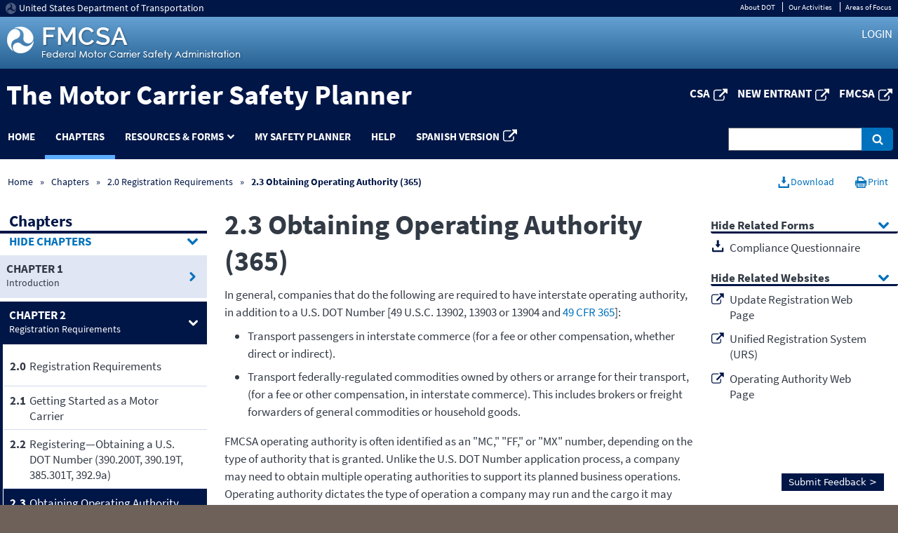

--- FILE ---
content_type: text/html; charset=utf-8
request_url: https://csa.fmcsa.dot.gov/SafetyPlanner/MyFiles/Sections.aspx?ch=19&sec=50
body_size: 476408
content:

<!DOCTYPE html>
 <html lang="en">
	<head>
         <style id="antiClickjack">body{display:none !important;}</style>
        <script type="text/javascript">           
            if (self === top) {
                var antiClickjack = document.getElementById("antiClickjack");
                antiClickjack.parentNode.removeChild(antiClickjack);
            } else {
                window.onbeforeunload = function () {
                    return false;
                }
                top.location = self.location;
            }

        </script>
		<meta charset="utf-8" >
		<meta name="viewport" content="width=device-width, initial-scale=1.0" >
		<meta http-equiv="X-UA-Compatible" content="IE=Edge,chrome=1" >
		<meta name="description" content="A&amp;I online - Motor Carrier Analysis and Information Resources Online" >
		<meta name="keywords" content="FMCSA, A&amp;I, Motor Carrier, crash statistics, large truck, Passenger Carrier, NAFTA, roadside, FARS, MCMIS" >
		<title>
			The Motor Carrier Safety Planner
		</title>
       
        <link href="/SafetyPlanner/Content/stylesheets/eta-styles.min.css" rel="stylesheet" type="text/css"/>
        <link href="/SafetyPlanner/Content/stylesheets/print.min.css" rel="stylesheet" type="text/css"  media="print" />

       
        <script type='text/javascript'>var userType = 'Public';</script>
        


        <style type="text/css">
            #loginTimeout
            {
                display: none;
            }                      
            .browserAlert3
            {
                color: White;
                background-color: #cd2026;		/*#15396c;*/
                z-index: 9999;
                position: relative;
                margin-bottom: 200;
                font-family: SourceSansPro, Arial, Sans-Serif;
                padding: 15px;
                height: 55px;
                font-size: 16px;
                text-align: center;
                position: fixed;
                bottom: 200;
                left: 0;
                right: 0;
            }

            .browserAlert3 .message
            {
                width: 985px;
                margin: 0 auto;
                z-index: 9999;
                position: relative;
            }

            .browserAlert3 a
            {
                color: White;
                text-decoration: underline;
            }
            .ErrMsg{
                color:#E31C3D;
            }
        </style>
        
    </head>
    <body>
        <form name="aspnetForm" method="post" action="./Sections.aspx?ch=19&amp;sec=50" id="aspnetForm">
<div>
<input type="hidden" name="__EVENTTARGET" id="__EVENTTARGET" value="" />
<input type="hidden" name="__EVENTARGUMENT" id="__EVENTARGUMENT" value="" />
<input type="hidden" name="__VIEWSTATE" id="__VIEWSTATE" value="Hbf4uhbTCXtqp9c0HjZ9BR5Rkkc9RRlskWJipXRqCFDt3jmpCwyUdAvIWuySrliZG/Steh4lQd1PoZW0kC7chlb2KGEJAGiDErd3EZsMUecGimeVlkf5FMySiZ0j8upIuxW+GAne2ebM1gDtNbZd4MNPSQHtjIxha+ixRGUrCV/Pzj2zRJeJVAbd70wCiDyRMrbxsMPOWXfNZ4OEE8GMhx/2lrZuxIrHUag4lg3aqvI45UDGiK1ZCwVEqSxADQCyORSGWjpBprUA4ZwcIOO6ZTEJgNGe2fi/EXkCVftxQPKg6Iorsp2KkFRf8E2MHWFHwVpQ50MqTIiMT9NIg4EBxXFcriaioULG23oRnZ1x06d/kjnUM2L2641D7es4oiTvxiMZH3aPg38wHgdFdAijaoiOSZetJeIWsEdNC593E9F+1RiQVSSRV23HuUpq0sT01bmBDF8ftB9a/p+EFAoK4+Qh/4VOoaRFGgamP1VP1kyJ9HglL3GvlkMT0BWs6uPoDCdzfyxmEYu8CVdzwDPT3ePq6JNV/0dcGmn53ZvdbVZUh0vdk0kNf9N1puO0laynwrxvjp3e+Wo6aIAsrWUxecT+xAqlmMwdbuk+SaWgYMakwBcJHkd941yGtnOb7ciISOXrUrZ40prmRGEvTd6qANREZ6zzNOef3wHTCd0pNA8CoIzrXgBcptHvfMBBkOcAuja/vqC3WrJMD+uhAl5ZZmCoBVXtS8Zc3EeAMFb9Uu5o+oRNxlc/yr622hXvgSfgmL1rGmluczX0suUB8fGLe4GzT9aiaxgHkgW/NDkPQaXcwrqTErwrHDBTBUeeByY/ag48qRSIOykY9rt961noHus7CuPkq1WEG4VZdaiXIwkfNBz9pGFMVBPajOxb77pq/fO3ESy+Xxqb1++K/ZZ7+ur8hk5l2xCetLqIZDrKM8/ZgMF7jCV2fQam0M6zqvS0tDK5o84c3qgpR/eb67u+Jf7e9Ueh3EfAnq0plP1JPu0T8B2WE7XjZwtcAdV9ldgA8HMckYVeRy6Wyg1ekNkJGnt2zIYrivpQGNuZgS0Zwwy3iJqn44be1O8S0rQedsST/[base64]/Vu8z/rvxDEqpzyqBcA7+lyG3pzQfMj3jadp0i2Xu8ltbEX4iveIReEzNShsPEMeJobaicBlO6Ytj3Ts6y9ZJa1oizoipOwOgK7hBXHVFQtouZ8z8O1PEy3vDcCHK5IJsFyEw4KHlY4qqjz+4F7s6ylp0NblE1bvFMaDK/9yJFNc6V9nBdL4Y7y8nxkK11MOEkVCnad7rv0pw4gYnKuG9XMbFRx+0HspsvWn1RA4NnY2LqQasXi1IDDBr97kuJMXr7WKJIs/eUWz+A1Cn6/ynvYPjLj5q9ZGTbtClk4yLorS8q5wTy4kWY0XwWF6F/ViKMcGG57nHgW/6xaYZEXu9aYcsOMxL+107Xve1s0TzE3cRbG51jGxNWKCD913ktVtt4NH3SoiMFL9AvcFS/pSrwewzumVD1QV3iQnSbgHyDczTJvIsbvU7IouCBtqJEwLWNl6xh9c9aVuT0vUj7xY6fqGdkpTAzBkqWrRAuMHsyK0q2kjNkvPKDO5FVGEqQtsaCDuQSjjOszzkSFy0YPJwYt2L0RHRiUFBWgxiOLOfufSd3XcHY4IsTxktGw++z1NfuCsBRkT3Clj1ZUzTxbj/593L5uGDXWNelEVdWj7Y9Khf8MaEc7LQwPNO6BPa7AlpIW0VbHh/Pq7s+wRtrXbV0s//qNfOIUHCGWOI1QMG3/+v8ekldY7HSg79R/TMgbDBmto4F/L7ElVpCC+yq2FtmhhWqNjLIGQBw0SF9d7q0gCfON33Wwf5GWEV6lUfcubHVDFIy1n5X+9v7zzC1YIFbUgT52JziLz9o/iWmusrKrEDHLfeF/xfUWwNJaYk82Ck95V9ru2U9qLVKXiLb+xkd2lspONQ8l3oaUS4Rz3Kdq3AWf+tQxT3zORlB1FgRiwerrpYgmrJkBEPLZN11YrlQAGRfrUV0o1Jmg5t6Zn5dftL1YQzfDxCEhOpDJ09fcVbxfBVU2wzWiKAuf1bfQTxCEBQ4kubW/6eYaxGQ2QjOw9htiSLVrgO5YIdvB+cb/xGr3jc4iRTXM0M+vRsTCRon9iWJFK1iNLkU9r775Qf33CO6g8SVPzqZJpK3/CX3jcB+NfKFVyXbdm2wKrQclxysS5dZtmsV7xB3Xb0OBXkbdVe9C/ovA70fIkL5H42O0N+JuQlbq68F3+GxwE/3EGWwC3JrcpXrZaKFEjPp2Y9Vuu60NujL1RCaEqGuEZ3mBnzzGp6DASgjmGH/bZ76oIqIcJZcJuTlszrNrKk3Pgcgic2iK3CsjulCUHGEVx5Xqjy4W6HKgPdySka07gtkeNw2LToqrCqgRKgal2ERCsEWS6DNGbxUv3uAxPQwx1Ss72dF2CSxxyW+lvS4Xbace7x70ofT4v725DOGd/sTkDcl2qf0jvjv+Y8vzFtGW6bzC8CY9YcC33+WKik6VFy6fXQ4eJWD/v800Gz6MIXkQQX6apjIu7pGfBgYVTpxfbYYQRS8Rd9iCZQ2wg69k/COvOoaDxZaI2sbjUmrxbAMPiifOwwg+r8Nt5Q+HcT/Vr8Jrex0YrU6nnpT+FDe0FMCoaXln3UQFkR02pB5cHdbWxjfCf6VwUH43uACRSGfhWpTHeoz8o7GtSYqZgck5XMPKAcOWE+7Jdk3OGqdOTtZpWGzF3Git2Py1bYsuLE482PgbIj2kg2pCDnHwxbaUM45kWPRLJEGiZwwQ5jnJe/XbOOnFtHbol8J1F1ZAwIPAOvbi/W4uCo7Ke2fWD7gNTsHlM/C0T9zBVyDcoI5cbn8aqsrsRfxL4TW+nNbKv0OOV4aESoV59mhapRj+fof0nBlbaP9hDv/KUooBO872ca/FxRk6KV8Ksx6mYYw+OlwTq1O40oOxW0r7bCpy9S7QOUkDlQ4b6pZqq6UKr2TtMdbc0ArPt3tc+MhCpXAQYjTVY2Xi45uKnjDQ1QhybS60HrsZLOTeUPHNJIpe/UUfjf0iQFvsGgAH9LE65aE2CaZj8UeDPoBdj7g7HLStFuJLIy2joWuqCdcQNB8JreiFrY27HVvK588xK096E2wI2A8NYF8laKiq6959H8HIABHJJ0hya4+t5idkXgQTItsOLYA8ulhrZL8yoBN/59eKR4BidOfDLRXNy+aB3T6GtmPo4/i6O5IZDUOsubyG+tyx1lQf9XKmPPePJP1RxL4doGEdLE87WyViE5TPSIFdASX0azwvmGhWxRBWOa6VThSF4rni+NF+841KWzoOW2s9I2L56kpbZjJu5lvKHOJJ5BrmPD5B0DnbSnJGbNlPo8KRNQEI6pV7+B1MazF3MBOq3fpKofIQ6puhZ/QaRkLh34gWl3GgRG//pvW+DC/ewRlpk6yJoIhrtr0PkpNWMYj8yCc0fcyOJzXZXVfJMqEua2BBHeieaMJUHcrPNs39xKkfVydAf3aNv5KOixXQkutbBIgn7jmce9TPqaw3EH22LSTWJCXopi33VwXrtWibr0o/GqZSPYQu1csMwk+uNy+R6n7Rtoyf3Chn6uqZ3MpHxaLs8kFaTlvHnZ9ypEUKzAGJZfXWMg85iQJI1HWrwfWKwAt/JcPbxYtYdtN576CWVUw0KtozwLDeaLmceRTWb2RNSIMyDOmLp26Nnx+cqkC7tBWdaWb8nrhH8sCJc89hFHDHAICVlyLuXx/CHwKJqRUUu7bZCJE+DzriPzHC8bnZwSi9fL90vIwg+tN55XshYsCkN6D/OpRiR8BGktW2d/FywtOjvwvbnN71fj4ZwHaE0WfsTxYGVw0+UuJZOulQJUrq7JAkcC5Eh2d3CipNcKnnI42RwcwcwIaUnn8raCppw3WSrI6faWvmGYmz+FnKeTD+6B4qpMz9c9r7DUKP6CArj9hLMdPyXS1uzYRjeW30WvjUa3hMpUir9FHpu3V59N+gNxFQGWSK8iXadmLqHL/Cs6nu3etRb4lNfMlv7D6ttoKmcpQHsDwF09p1EfoTmVIiev9RFKAPY+8w6clcXsFM20Tn7dp3vDlt7v8V5xExDJLgRkrvCztfLioS7hn1qjBVWUrAyDgqA8bBxHiRX7y4ZBtMlEf5qI0OeyLosjv8w6YQaqCA0zEbLV2Yp/[base64]/WFoa0fYrOcUSACKey3/lmdfez6GCcgBhKmJ2gblc/rt7YPOOpdm8ye/qesB2Fzp4IsydxCXdA2HsIsNW+wHg3MMtM3kSPQgq4nNjEpjeHhoQkI2dX2qYMfZ+DaMrN4PZHVeJvvozfUijJKS/veGl/coSIRj8vHwjeTVQGquM8jtec5vVQDEJF07Db/gNfw2+VbOZM18jp0meFGuuuy7hZhnH9DS85GRLEOOh0WWStGqmx8l1S1cuxG8vySZJnD3GkB5p+baTwJCxmmsMqYPfUCHsHRJ6cFYkfZG9XQN+e2+9N46LJB+tgjmicwZCiwbbO/CdcJ1wg9Ce5yl5PxLwOwolgAmFZaLsjSJOq9bcOnuBK/2tRRHqj6a0YG0rMfw6OtCyzhoWuVbj0L+V5tkDcFqBnCJjv03lztTQnV5/gf53pylloLb3pFzDK34sB2nHvtt482kwfIdV2BAUMh7eXKXgLBfZNGi/aPbWN35dxIB9VAoj1HGDoDTQ7hLoFZMv3a5/0vbU8jqI5yFrfZTkz+nMRwVkLlyqcjvXlzHtl5wuHLi3eKtp2BztgVGXb0eKs6ZHoQHs4qVj9lNyLTLKgG4rUrqtN216taSWuC6MD9NXi7tkHbX+dCNUsREend3V6MYDPm4e/HAc3x4zVautyXWj+FbC4NbsZNKbNO4T+rnlW8IGDz3Jb23RJAL5HWO3Es/tEXn/ZrEAoOkyU3gFR/OSm+eMzEc5GX5LkidzId3LwMdXPXQkkqTyW1rmibuMq1506Ismdr7q5nwybeK4lkzx2t9+h++8drtu8oFZrGiEPqQBhyUq7N8rOtlIc2pXcggnN5wyNANhjCBSXufbUUlwEfMgEY+Rt/v2GsJrVxj8AHGXH94pBWvYbqecVJdwdGde+zroOgziX9mUyKtolw/rup9I62dWgKNA/PNm5zvGTFBUlHZJkzvnCw/6nNUVwCc2JAsvVTW6YMyp+DXoOZL7BqnwPL9NkuBZDUUpxo9Qqk2YvF1JAC0VPmwJa8cM34QW6B56w/pMNOfwROPyLMlDs3+hCZeBLJyFeQjlCV9FobHPi0h1woJygNORCh9ByVY6E/aVCAKz1h84AR3iG/WLCLMscmcoyw0e1t4arewwxbkmqbMjUNlYxcm2Uphaj1VTW4YVuAcYA1yBEPMI4Z02k1I1eRLMM8CSEQ0ulG2hngL2Isca0+ZIK0+8rjKVcO86egwJJBcDQVqqFJD+96evqCZ8RDuYSZ7pCAH31I1dVRxBf0o3YDN5rNe1ID2/KlVek3KJejLKeF3VDsNU59RDuu347E0pLEv2/ItpcYPMTDIwmOwQ5bXF1FnDIF9JbLFV+Kr/FcKDDwwmm8fr+1WzSu4OtiyvqQL+e7Heqgd2KoqVHS0JxL+uxrlbegEgC0QLJToCtS+9OTbjhVNY90zrCIw7cxGrOgzR76kRTtCKlYD0qz/4Cavs2jdnb64M6cJV3yUvOT23Jp1YWwPbTncF+tJx7WK8mHj/vxZeOR7WrY6aDSjyAqWKwfCeIaY1FmZdqttYaWTI6ZdwB7y8wTjmdSaUpxJVvEQk7G2ahXfYO+ATHp1tAO+SwSrGNgNPzkC1DaLnrBT8JpPHVZMOP/dfzSLbsLQZYl3kg/037e98ZG3Fq2U6QwBnTmkEy6qPjR9SPx+dW0Ar/YmVPOd/btzz1Q0Ie6vGmiUcAZyG6r0Md1/mJn4oLLnIJPWX3xfxlFE4/fY6DC/HncGc7xpVqBUnuJh+e0qwTFaNXj95dHr5p9PQiVnzHS2u/hh7mTj1DJiBtrt6PESN/dGqawaxZp9KOS7+XidALJeE6/INCU7OCoVws/bhP+16jIduq45jEvoFs9cDCIh1jIiP7QpGcCnAGp72UCa1yvl6VdqCXSy2kHVqb8FXXDZTdAJKKBo48odDrVfTCTgR6IjyUNXA0ce1G0bnM4jXGr/XXV3lK1tHh47k717ROoQDwZc+6h5OfcBs4Oc42TJL724ogka47epwaYHdR9J2siGwRTTFGqbHTdJA2ct8ffbQU7llLWp16A3k1Be523dbgikcEa8NhwZyOQcdOx6mexy5qF4w88nm49raFil/3cEv7TuOfpfWetNvBdu5aY6SmQRizpaT0KETJclTZOM5RO94demhkpZdfuVSfYKVkM9jZStGVuPK3f8XQRqzXDlF/UfiU6fVvGUF+bHL81CLRuHZxbDciaY5tjH2lpBE8xZdZVDq5XHlE88oHzyNVZdMvke+OgeaQ3M9xeTjW0Z4rLGns/vNNMUFWs71iyupwduIb75SHygah+ZJwHqFfg2X8MXtA0ovppmb9GeSa82Y93+Xq4IMl46CdsiMxlPL53zruaAH2XRZHX7iqaKi5TQ8g8Z3wtMv37GaHAXnMSqjJMwtwQ5u2XZgl2gX36c0CqOSYfLn/[base64]/PwSHN6L1ru5XnTs4m4eMMNbc/vRTJWpIy1G1fI91OypLhyUZAEfl/fGWTCM7LsN/7qmWncFoJjNkcLC/Qh8TicAJ16/UVfAs57Vb8lR5/I0bbC0dhtPUIqa4F6i3wb+b3bGFsqqHJjmPihkrLTCTrFgYGDAsKOdg6YsBZUU9U1S/bnGUf21WGCcqoC+GkZgoG+fUzWLZNaYqvWM1xnQZdVc/xXJGRs0AHNqAhRlKUlo/Q6iZr76p3d8ji2cheesBYngxNuTOsYobj7BX6EsehiKazAmksKXa2FGbsuKmKl1Cr2j6h3i6NeDZmHrf4u/JnUfA1PKSM8fqasmmgW17Ol5IePlhz7R7IngXgodOD/[base64]/g90gZRtbGPQqMMbcYJh2L/FZNurt3/vbK2vHwLIUcTC8YrlWMra8MjvhvZ7fmFWYA3zLUX6WBCzf6FUV7T7vWJLfa35y2z8ql+2B9Yg9XlUQrSRkdg7Jk+ZmnlFva2ActnEIqM1g1ZaKKih8kV2n7VsU8JQs38t9WRSjwm50cmVAOcZWNqwHt+opxuzyTKoeYEm4wGi3uGc3TOXr1wSUH310lc/[base64]/mIJOindKX4JfRJhIWvLto1XfXu/5i0tEZbYciu6Y2icPRcvgdx3Fufzs4xXp4kkLreWCNA4F32gkD6ZGrID6dLtxND0mVePjbLvaAZBG059/CUqbt7WZD/Y8oT2Cyh2T6WUDUhyJcKchvWjkTfTlICtXty06gtH/BMlOS5HxFDMQZK2PARqBsUSBgBFb1Hw3/iIsDBP/osJZN3PgUN/eogxD3gxq2jSHGEFZNlcf23jJmEHrXDh4Drf5fP5uIGWFEsm91KSEplQNe0EnWZilAfVN5tZExN9R6e6C/RippIjcBH0h8ZX72wsBPPXk3TIbPtjpP96MxjKj3jztLNc8WMHtkRIzqYM2Uwejnkm50aIwHVxFLqyHf7pmlupnHtR6lgV17zEJ91M9tNbJAR9zXUkQNcxQ4N0yIDGSlVmWXEIQvVN98jB5XYwLbbWifzwWqSl0WwKYsiRTqOXsDQQuXRMCIEJ/FscJBzFWn5KeoqPpYjmtfSMVjOcvBw2FRzkN8Gq7mouDzkGOX7M/Mp9aJ+qCIIpzBIJuBmG5MaHACAGjPDw6elv+kq7LNz+btC/EF/c2j9oLRD6VctgTBWRSqrTijb1FhSnhqHd5nGR6C+q3WgINvonA1+vW9lNVuBH1zeXff1Lv41K9NEfrpaF/y0A/ezM/b+CQ9GIh8RltnuQfDwTk+KOhezZMkqJu15qZKv+t7WLprLafW1q9ZdtShf4kFrZg2v8KjYORV+bXpuxwPB1J3zemsfe0SKox9aleumzfjWfptIdDAC5ESAfMhzZ2lCotIPxTTjqov46+7cWdNACfeU0uySK1zv/[base64]/lvD3P8nRSSRlZncIouisyQmjYHWJk/eAAdyFqAVDnxXjv74AJX+3/0vf9INOFvGCHWvYk5D2vg+ZRibhgzd8jHXVC0RMqL2dwP3qq4Lo6oNCkEyVe3IQTX5jQ4/xFPg4A/NZQP1+R8ayv+tLX7e7QmK04n1zKeDdtpWxKMaILICZeOtnp6W7h3FSUI5oobIFWF8cyGcHvS/jq7QXVS9MhWHhsrI3IsAVgnuReny35TAyTuUlt9IHGZin7dhk/qWfgnVB+Pux2w74meHE9D6J35uHZA7AEhya0slNzUwMfpoS76i491Z0moB9F9gscuYsRqgnFuejYkzliuQ4SfAnHudTm/3EGaFV0xp88SAEi4VfHURLRV4YT7Do39NV9LSa7ItnCVczxtLCkay8Bkkm7nZGubkIikRnYHqIftuwiowMiLTWU0J6rKCv5Z45Zk7dj4/DN45fs9VbuuKLJcXLCsp+DDvc1Wlt9PWGk1wuXWVv4XnEImuG7CClVzvuzKly0WuIyibdcqTGwC3XuzTWuDfha7JiXJUvbydt++7WX120KZfn9tZ7BOhwR9l4mqEoABBN6sMRhy4ayXsazY+P9nYFhcOYxHajyepB/vc39r5bIMu5NAYzNxkAk4BZv3DJDzNjVml6LwIRfz76OZOxDwCHk/EBm/yZDvDihGS/nIGwVT046rZi40vnHwfve/PCzrIgNpVaVhdekD6iIYGJqMXo+Z6EKJXWVsvwpjuff2R4HNgn+j0tVNWAzM3B9+BX1C9BND1jyXfYEpYMubIosWYN/0VrhwIHatrzNiol5rNnh7CalBffXET4cHo1VmHFM7EoNH6+7pT7HjNW8vzLpNw6r+HJ/TuZ1mIY2xRDNmko84GXasZ7UXIzyxdP//SyuIemdPwsjxGGea4dvJpo4IX1pG2TzpWDlYjz4YdtH3F9fDk7uxt/9JQ08sfYcq95BLhdG0loHsW/UQd5hoWYZTV0xHLKd0T5fqSN6yEW4rXuzxMwJY/WcPUEl1T0j3x5hYgFaZ2ICGI5DZOQoUebPl7P5/pfkGkkh3yUCiLW9NlSS0wsojCZcnbuuTNOAz6Avss55yiRb4JKG/mLTQoAsOaLfrJaIS9/fKeGzL8G4EVscJhpIyNmUD822HDjKIKyMgq7ayoREGSDDb97GKlo+7xPg54T5TiFhBweSnpGSjEwrkzX/eHK4x2N541eJrFho52cZA65ZaM+Df80+KS/sbX9sXAlKoNaDAIqAR+tTE3yUHJ0BOewJNl9nBNeZ5MQSE4RHenj+3cBChUunpNCPcl1wq5M31UPaqAb+/ZYH5ULbKhX3Ki6oIGckXcA1iMF3pZAXUbwslgL9fstB4TffJ/4S5Ni/cBGbRz4LLpzSuGZT6PEbA21muGIxAeM+NJO1K7j2vbn/o4b6RvA9lp3caAd2/4zzOW4wQVbvA4/JMZ+1wB63cpsEaY62o1Biu1nhCU4UbUiRCAHBlBzXLg0wurv5JAF8YdWdbGVE+UnR32b9VXhWf1ImTSuUcvO9F+Rx0WmNP/JuU2S5iimplNuObFEqgyYc/jgFk+RLYqrM9U8s9VLSgsMcoxaE4KbIcQn5de17VR0UTgpqJEu66f3fzC6nJOV9ELF51q4elAA6tJYQOzKWakRsHXcYBLoko8HNmvtVrwLEHrZpgc4k0dl8q0HROhHnkvQUq54XvGlkoVH+06bZTDUor2y35BWVwQ/leosQ89JSoYM7va4aoKNzmcttcA5d5F4jaJ9oqwi0QXi67kz++GJHgWc7LRr0mpD1sICso4zpADjgaGjRGEA6gmR4C9UYrpLC0hFQoyCfup1ZmcbLBgzVWvjDtoZ2LW2/U91oJrBF9mC/wdmm0ofJAlWOBrcKi4MRf8wOAl8afL39YoExXyD1jlc4bzb/uhlp++W2zqS6kcZUKjTFmpdVmqVNaVUexEzWkVe0XfSW5GGt2CLPWfIap+UCN6ImtIcgzEUoH8qvjyB7cSgVMM4XoerSCszi+CIYVWgb1+bCUHaDKTOI1kwndyCqg6XuDtyJuAwp2kl5dtBR1fPrgAUBAXgnkGV1j3yvwaAKe7uVSPQpVuOX1yLBB/6RVCjVHAsmDV3ryoOKl5rKdLQ5dusmbjszGXC3gknsmlC3EbtKk0XQe2k2G6LHvTS2oaXIlzlZw/jZF1D/AGif92lerF/x8MoJ6NX5ENd7tGRJdSKXwMZdPBU0MOIGo3KOewIOXn7DBsHMXE/MZLehdQ3G/gEga9DvjdVnncoH/CWELSWFepDTzcw1vx0Tl25SAch6ESSG66WO4qXG3aH8lw2OCs833EAPmySBptwAL/+2Eye69e03YkrlIkRrWUjDbTRB7bQXG990al0aBPrdPH2UlrEpRnbJycUIi8WXKxX/z5GDmjOVPmaBLiMB50s3qyo+rSkPOvS/DNRcAgBs9c0qKoX8aB/xNK+qmgkSbt3ftteicyIJZzWrdHF5Jy0YP1yPPZuIynGU9jmhI4x/DpDJ325VuUjdGQ801w+lM6hJLqdVopc/NdJb5rZ6fOD9UERFP7bg89C4aT983xWLd38+Yxr3bOUvVAKHGab7r1n7Qa8R3c672MmIBfSSBKzw+La5qhyARZCjxkAz+fDOGRUuGlb9w35JKXzy7QOsvnnC+H/uMhbSeWgdzx2gZjzsX8jLcHgZ+ogoeJbcHmXeYz+FscBXwYfjnDjLuMcDji6AoBRqS560yAC87HEWUM0n3obbL6mnoIAht+yt4MyN5lmOroSVvPKXOr7wyKWDG5Wk/YQvMcJ3kKmqGy1GnTryCfAKO2THv+x/QEvUj28bwkjnPrSHv6/RQkjrNRCIKa6plkO/dQ6FfTa32AJlLvLCO2+JdrZ+jCI2VTc8rkTdwXHTquYCeZvmgBglIsjdNPwMXeRG9BxlMLd5ZLi1VaYKslaObAgK0nAR/gGw01BlAxuJzUASIqnbzd2gl4M9Oedhz2nbjLUCxaHl/v5d9q42IOknFqEn5bjqBH7bl2UV47ikII3P9js6XVrvnlM1j9MoJgOOxJZ0EYTCX2XFmP/Mmm2y8DLyHvt5bzJh5y+RvRJ6jMSZzbDHAA5O+eERUe6XeGQ9qSoN6Me5pzY+qU+QoZTIwq8yjo0cTxZpAluuAR6Nx/25tTHvflqCmHP+XsHIHN/s/mH3zedcA2Gzgg/2RDcv3271H9+6Q/lIL58MNPSZXM2LgOkHSXqjxFr4Dnx5T5wz5qpuU+7ibfO4bIjHUC6ssJg1n7ggZDAzq33Por2S7TBI6c7gkkaEJDXizCC/FJNBKMHumTkXg9K85h7RDzzIDs5v1vbdVvW0Ggal0KEWziZCWRukVLyY378E1hUFpviJobXrroxVrYoNgRj3MvGU1jO04Olb89+OqlC/FmRS4D8/y1ZQ7bGzfIZ3M+MgNdD4RsTOr4l2SRiloVpexx7IOu3XmtVU+0OTKoI1pyn/jUw1hvEkphU8eVpjZZYtJ4BPSu1mJy6uNMSr1rbfpTal8mo74G2jo6abz7G7H9cQwAJokptjFeUL9km1TbWtGRFRdjQHed6C80LMcuzoTzyissM4N4Ky5T9pph4Fe9Inp04PUTz/az0IXUDKFlkvzkgwt+nAEFifu71lziOCbVmCUYtZ8m2O/ZFQ2zVJgl+8jyNmTPrC8pT5EJQhfUPduniVjnpzWeG9/cSOPf86/VgehaBrcv8W44Sz9J5VUL2EpmptuNUASNWqsu+NtIvulNqNhXQCHrisbIOPeH6TmbzEDJ9eMdF2cWXPFLZCXtCtFhwxMT6uqvEp5RsdRr35BzweTNok5lceCRETUj/KFc2c/89YfYfWyx/WTk7ZvJ/[base64]/qpXUM4QBgiBmbqr1OJ4AmxnMpbe88PZhTFcxkjUC7Ho+I6+2YyWpDklaO8mK+gRrRLxp0BTFRb+ZeDKRLGgPmsrxFoLfuH0RCoXjorgBEGdDt0GTd5aUfUlwBXjADOIkO5Uc7vYMS0Zoir7hQl/K0vFo+dfd5KgiWXkoV6ZEfTPB+bd7UQ7KMLqMmqtVZhHYQIy0XDnw6TdcQh9q0gcChDy3k0s5gatCDn4jfFgRMp1tnymYew7dNPQUnMb8hn5tpeXPsfolkUKJdaaA2aM2fOyxub+o0hYSSyqJ0QQ5qSbNCH2Pq+jA2yf9/mUwdRtm7dFAHTyQ1b88UHNicUH2zSOKVvUUqKPMW7XHsr7ylijvicj0dOa8lWVO+l6es83W+InZ1NOj3T82huXOa3G5AThP8J6tTQk9leneeoSNiVzON8tEi79HPI+dff1NvO2c1onsBXCy2bhCMniKHgVxIP5offHw/PEGakOReJ0TvsBGF+I7y4MeyIcwLhTes8QkDBWWwMIsR5gxivg14vSU4fAGdV1ykCI3gVjWRaR0w9my6aaDv8abmM5aNIIvOZ+l4pqJzF5mwPlBVLFdFpNZXzIuaKANGwYC8A1U6w/JvMjQCcJyIp4T0i+ytV/Egco/QDVjUuHgKWSmcylUjbE2EbSSUx5Nodl8EgM2HyYAIs485XdmlzOO7OqRDs2OkAAatulkMvrmcmVWN9Wgm+CZu1gpFmSfPC0LWH84eBwC0FkcFIlBrEBpEjk24iXwtuuexpbDdGGkFJSV04LReNiUdC9mAQF5oXsh/3tUIAgXpqxBMpiUw6C7S9z39j2eLe0YgE5G/Zn/4BAiIjjbIOj7kzuASnE3+CjzLlCrbR/TCMpMshiJ1L0gdF/IpkgdJ7RoW1+zkw3hHbKQZJq20HQIOIRlKtG3bgGuQO0puCZWeO/z/+fOyGO7mA10ou9iqxGxOWAnMZTcR6w2y2bzg8+DeyuC5GT3pq9+0jkFS1caLDSgqFkdeo0liWWZ8sn7EShhV1jSaKtCxNr+Q9jMW36/0Hrgf0/zyIGvu4pAejoMJULuwMS7nGL/JAU5uahFe8pWO1i1Q1NF2j66o37tiKZ2P0eVoZx0haOgmyfixgJGXn+MGV+Pmb74x8KHCVZ/CO/dOvgIGneDGczgqs+JAxZs6/PJDANfiOAoo0bDK7Ux86vWJuJgm0hzjRI8disZtDttGow3GyOyzuRZYa7tcpvaod3YAxyDy2BAMP7gQCd2AsjGphaSsl/eGdlAV3KB886PCMg2syMGLiwB+wPGBUdcjpwTEjiltBvwMcX9FsmWM72F2mBQFEXxefhCEqCy50k3JJ0WMgm3pP5krB2yJxglVeDrajwmv6f9ThH8DAPrcwPdj18/wXg+VE+TU2ZkAhy8KHwXmnRzRgbuZNcnm5q7cGXbW4+5fEfZH1xQxGZZ8xRWZwDDkM3oEoBu8SQnnnEqMZImwaqG0fA9CxjmwhNumsKiB1s2azxUTPa36ZyWItmW/Im0VbL2mclfBVbT8ZSlSR3ObuFRVNtTb1DobycE3/dFbPpZB478YwgsCDyKV+ScdtErO0nUUrd2GSroXVp8dXpeqxuhB+icdQj3LoBcrWC9mQLQsUPGWjzqYUdqNmqRs6oXT2MUGFbgRAqgwti9/moGWffmvlbMe3JRF3GI7KhkefoujCftk3l9hnHttvDLjkgiEufOPDPxdb/BSYLxi72eisGsOdH54bv51AIohJKTloAy1oDwvw1psYVEnmj0c0gRQum9IGEe9QgwMtPdDIKfFUpTBGyLk/vQTJeIDuSLNFf5JDOVPWmyUvWZIiWeZOXkCx5CxIbIcN8wKzc3rxNYpj/d9hl3JNvbwfCntrQbjWbk6VsyxGsTKguhy4zLhcGPqb4pjcorzm3gBbo5sSDfVie9ZxNcDzVNn0FpF68lpInMeUoZgH3TMcJoJXLzuVUxAELNj4gE4QOdzSyufaNSYL3fVww9WeGmSiA6Ijp7dn3oebaAF3z1ptvw4Y6EiUF6PRA9pBouz8SFoyKhjmMwoBB68/Theb/NRCnFkgik+eQcIg71lo5pOwV1CM+eGqsaJ11xJ5/5Dzl12nAp0jC8N95I0YoHjXgXCDwZ9Qild9Mye22/Xkt3CjxR6tnu6HvRhJxy5Xl6ZqPPzORcZomG3eCT2PBXt32fR5ww0VXpn+0XfhYRty6Fy4zrnOfK0LFmNhSR7cfh9QmrG9Yg3/XpjVoX6hWetHJcb9cAQXCryZ0Y9JeIiGfzCv8+njN6fOqhAnYSKF1BglKifdhl1YHCDVxbrHDpVAT13eTpvdS1KIuj8hwRKCYhbWhV2sqeVE2Q3MWM0j4CA8VFo2mOHYr1Nwr+snUpsfMQDQbF43NvvfwBAfUyY+Z39cs/H/DeES+Pf64BiJteUs0n12OX2bYye/cRw7yvHexSZk4dEyu59hb7kcv6s3/QgW3fIv+q7JMUCoGyEgLcEIRwBLYHbWjLb3gdZtEO2spm6OgBZKPl+W+pNCZYrz09FZBumH62TQzAp+MaJ2M4acYLjBHBULC2qyJ6za7+ffaSRqOHkyEu/BhteMY3nSdY2GeId3T+WyBa/gn854p2NHVlKs2EVhvPMh9Qxe5Tgvv87UlKzfFxvWMlxztgEvuSgpWrFhG0RVySoX0fzfuVkfFsfBTaV6en+7XhwbVsiwJB5IyhUI3a1Q5U5akEscC//nK3GLqys6KjNLSV/IPPYbtToaVPRe1Iy42EEAKTI1+YPgAILSYuidGw3csdKEM5LP+rZBHTgAyu8yFShCSdy3s5cnxhhAaFZeiYugJSxexnwOZKidutY5agKmoz+Gh/y/n+6mLTYwGdw81Yul32URX5W6TZs54qFzMKZE1Z1A95UYjsiE56oUH9Wehv3uPc8JG9TWQFNQZ1mZ7g/HsPeJ3xgdkA6H2aiBI/OJX5q9FGCY7ZEzVGHP4uuBwQpLZxtkiGi4El3ShxjtRrwl+NL4bq/lxF63H9RQyF2ORONRnQ4MUMiExZRIzs3883+YQDzcvSnAT7r1CMZSs6j8DHcnOnGNMl9VfCyqsYkKmlOAhuYkFSuWTFXfnG91/e49dq6EO0I2yORUwuUB/VAEJwAz5HdghGsZW8rIWekLM+w2DpSJzx0lr8ShyJnNOME9WTJ/VAn4ezJuzVvbQREK/dXrAOpZGgjsGkXjHfi0JTV3P4r4VDv65uD90n+KXfTK3Qj7NQYKpeCfFm3pFN4jG8fVV3ftoqXvGW7eDWRXyc8+/Jme4BG8cwGhF9wmvrXNzIAeUrWHrmnsMRbsu0MNiQDUKaQt9GffWIMHBev40gDsFYfRkpnYxKiYf0yhBXUt3SiaJpA62CfOZLg3aB/AVUI1LtWph5Nb1TBV4RPDzp3G4R8OUGvA/bC+gxTgGejs+IMyzFvkjN/w5ayxRzgIjCpavs5naK3o5gv0d/+gHBdorGPnpHe8/2eAZv0Lws0xfBiIh3JaeQjI8JG6EBKgI4IhBZfHTCDdQ1qlibT2qf2Ycw9WEAlqUswCCPKL3ht73iCbg0cZ2Av0TiqM+4x+PLcXqTG+laYM//ushHmJE3Ega0Jfa/QlfnzSl5ZMKlQMftsyhFiOhDdllBszjL+WS5uMM1aP+CmSK4u7h22xjvt+j88xtfbcDdaDf66zP8aOVrica2n4kjJOGgirOHACHWKmuTghggPj/Qso+WdDp1KXuCuG0OC4HC6xg3DxA9/zWTpFdjTR9Jew1MYj45pI7GdzgI7PSNvvAzurnnXTUlQiea7vveCq4DjTJE1RDq1OaYXk/mlExPQeThSQ05JdtoBVzwnlLP6a1OpMb/alGBSKYBv8hqP48MkBoDBY9TRwtGUPeMFcd8nwG6BFu/nfPrF1WkiuyiOe2aC9kywBkJfR/J6/jblF2oMv0v0UXKmxLChi+DKgcku3WA4jhxyqNkALjz04zdIZHJsp20QZwVqXt7d3sld6epikTiMtrT3DN50jF3LcFadgHTlj9c2Tr4Odw9yLVImkt2qqE1vZMu/ory+ioAq7USYEhQij9kBQ/zMWcTRJSOOMI/3dtzw6G/h3/upVWMdLJP+0EAFTy5Jv+qEbgxbm1ZVev71KQSMywFt3pZPE0FyDZenBoKOsSUhXnhCg1GufhExjtcqTE13VY72+FGIDMuzaNg5e89J4x1oYEKjZCh8WeZ+VL09PXMmRNXHK1J67iw6EM8bFD2ShaI/Y1lHasTRQ6Lo4nAhLSuSgfHIyl20EMd6vtv+bChwl4rIkuyX5bid0EKGoK57DhTbLTTUPZx9asSlAdjChuGNzCX3wBswt42svv99YWqVqd6s3+IzY0LcFIhVrxn20xz6xR95fTUBXhPXKTDrOFrPcqDVstyM8aVZPT/if1ntdMGHUWQsIpm9QSOkY6aGam3Z/YmZourNwmZ+B1LOOObtWg6o0E4pweyRLCZSuNkG/Vs0OO84+pPDwy/fgCsk8hY2PtY26Knv20ny9vi7uWOQQIlZX+lNqPE0yG1pT4pQ30Tkc3LHxVphDXfJsywEYathhIHgq6stX5gQeLnQACdrQky0J5XLsgWN5Oe+GPh4CavdjIXk+GufCk91hphNhy3mTbloFnmbNChcaaBg3hFy8SXh/kX1xtdrqizIuehNzGB7gltIwVLAQ1I3Gv9CAhw1Fg73z7j2MS7awVCqB0B9lUcpoHCR5qy69XvD9gkh42Vfwsaga3QtM2LwiS4C74p//CC3o/AQRhGl6MCDCdpxnxnLRqHQ7su3bT1B8j3Y8RPYlBJGf9JqOjXvBqUCqob+MK84f8hhkoMjKMhBZ97ju7OT9L/CbCalHiexk8h8aN8UlVasZChd7dQvLa5LDvZIEE6n+vZTBN/r2msTYihnyyNBrYTxcE40z7VZOhzNIgxR4H6fexYNQY9efOfKEugRNv9Iaqy4xpYwrSx2UTBV31c5iyee7F+wYqa6CEDWLos4IK33EpvdycBU+3TELzP7kPODEuegVOnaf4Vfh1yn8KkbANoPq00yj3T07ujs//wI7LntFt1Hc6q/h45RoC74snJ8FAqznyoDk3vvmzHGVAL0br6maYd3wrwFI5xv0LazNSgYmmDHkI8RTrFrrDHQ6QYB2sUGNkNHEVwDEI5rIJxdCWf8S6/TFOCHlKhEdXBRrmcNr2JZLFNDvSGwSWswmz0y9hTr1Y/KWBjUAQi12Ohwlx1djIMDFlMXVrUC8QIUx+wvFsZfve6iq2z9yhA8c5cqpWKb2P51MeuQebhyOI7Al/sSdyjXKhce5C3rP9d7gNdHPXsCmF1p1oRdRQVVxkf6e7ALEsPWJzk/[base64]/9W43L7x+Gh127IPb/bxKlX+OqxwgTkbhiup+7rsTkITkKEwUEKYYlfyRQnPSaOvU36retdAoufm75R9q1KlepO5sin+pzFcWrHCnbX4r0QiPKuu/N24UT7JdOceCCH5b/d2b5i9hJs+OaR3V6L6ao+5PPHLreisgyxLgHSyERGhFRhJ/GOsKw/0hbUglVIajsPr6u6ziye+HHWel+TcwlCSOgdo88NFkHUuiNy9n96VBrQIoVVpQEzqqQufhscUMZNKy+nJeTXusz39oUaLz47p0q50ka4V5MKDq+yxxmf/YutZmRGgZOo/483NvtjtHyWfx+0AEVl98kZoyReeIn84xSnw3ZTg2it9AAbg/8PXjm+NNnuzh84Wz+kiPuRCxIZiGH0IldbMtd9HmkVB4qkGqhbgb8sRSTudxNwXVLHF4Onkhyio8CXxyhgGhvi+uBUqZxQSbh/4qcvWzLlWAmaYDiPDh/FYBRTHWUWhQXrJ+tQ5Bw6tA8shA4RD9/zIpVPuf9EghMss3bm+bNDGesvOHqMMKaSoPYKZLLfr4AIvfTxJXRntM8/LAdn+USeus+Mn4eQzUWWLrv/hvGM93Nh9A3y7purz51kflreGQIzmrmeGE6JJgNmvmeLTroT29zTVBXy+wcUn6GAEHw28eejlZ+BH2kWCZrmdXrDCaZXjtVP5M40H2zSAFEtJSU4mTY1Y058tY05iiMCOAiatSMpybeGbVCBEl0LrNTbHB6Jz5geaM9Z37cWfOsCt0BfX1e/IFwn7SShJSCeuYSEFPbDUmLLWw0wOH1JGscyVfAm826Pf9k/VKWwOTXbENrmou2/Zjm2OwyTKGYCz8yBg/T7SviTOJreNxic+1JMTSHI5LKyYt4n29Z15ABr3BXLLsf+QIaM0Wl2DPMYgbFvCnr9FVTCwYczl4H1AWfBCtDNnxn585d8i2xP5wZxRRpKXeHtoOKtB6Y29DIV+jlPlOpXB5CBDu6Ckm3KtccRNdXmlaVQCGTMOGzoE5OsuyBSCB/hPKYYtsrBhR2T6idG/hzmktTYd88jIlTeWVbJKitGExYfORtJ4Or1FZw1KEjbr2lAsi/+tKVwotcfybtdPO2cTHGfQrrECPkhM2MZjo4B1ac2bmtMq8JqzCq7Gq5GkMhs8Lm+xpG3WQ2t51tivNvNPH5CiRFN4xQweemsNkVK9x2YQulCpCIsdhvhghKyxlDkXeVcVItxNtetCgjW/fgN88FfDWfHRz8hAFz+NAgWkwoiMGEn5bByQGKbz2uXuXilpiF4RHRwX8s23E1nJnEO/p61qolE/hMsSAQmx6fVUoUx35moGKlITKXjkTX0H1uPkPFa0cayMmoBIVpcJHlyRAA8u5ieY+stytH57VcdVGkRThiFaZo98ZhjHZDV2Ne6pAOzaMKh1OxTDW7VqM8AQGVwH5RcZYz2k/0nnhdNiXR0LuczbIRQ77z3Cx/Hn72inNnVXVdivH9HVX/Ab94BdtWNqIHw5lnStbhC4M65i6j6drplbtPPJ32aHM/av+qTdVN1hZQ1LtdnNCRxE+qcKgVrHzTtaty9P5E4UYGEE1npCLLEZL78MAtDIh1Hb+3gEbbd8qOloxuN/ozwEhYGtqIqg/jiJP5fcURIZZQ1Kq25yeGSzCRkeOu3HeYgqk5sSF57zbWklS8+0p3i7mtIiBYs4cUZbcL1AeS6IqyzaPr4l/ZtSQ7CmMFJTx/YF70zCPFCJ8nBnISFhaWlTUAOadtHvTRnCF9beYzn0D8TLeom+eveYQNshxDhuJPUWI6/HGU+TctojSvZXePJbPZ6T/0NKuhm12RuwQvvf8BbqiLXBKb9NsotGLExO0yasEij6q4HgQWGSjEFLTgNBWQAvuZKb6ZUsYBmHOM+FtmeqeRBdpOZT0IZUomH3Ya9xVr09sBgrW5lkRGIJEKh/w9VnGXBdwm/h8X0LWruJs6YfZWPO5rIOy59xEsAU+KPjFAXiSKw0SbZg+mf7f9NTQZXtCsUv79c4U+ycKJqNgT/ANxuIkKOuV4rW+59cGSdFUdHwX1KnmIzT7uJrjOVUtKf7FpeQqTVJlYu7jQa3tJSvZ5916DDQ+ytpy3/[base64]/VvlMhZvccd6DYAyYAS9Iaa+Ifl7imi5JEvwLzcVi5dt/btiqxdt0blg9dcFXbt7aSocNoegwFLwEkavOq7pxsycc3oDLZHnPVex7xcwiQg6OuNbjpmwx7DLvFjUkp/oZAIIN5hEgV2cudAmdickYt05WEp5+b9qI5XGIf1xAHo+CWZl7T+M8MD+FNP9zsepndPmZkyaf8VAixIbgfNQBBJE5hQTLf9yA/[base64]/IQsyaIW8UXSdYe91e3oHiIUn8t+ayAb4gNktH2uVSIhV+rY7P1RaNW0NqCxzp/AdogyxK4rUbVABFO/aDrZxXOpU07TuFHsLZQvqSWJgKsZoyD/js6ZVzFc7lJb/Xvnq03IAO05ycvdS3ZxcPxwHdXXracWsYgnKiMTs/Dsap7v0GdTni8XsvK5jgupHtgYRx1p4RbDZ1MkxbPqFThIO3kMuxs9NpKdXmvR708AIilePirghiqYXEl5siX3H8XeW8udKlrF41m4tq5CGRmgQ0rkC6d4+fGiKrmIA/tJBa/LrXGWVztqSb7L4IvFJnnlXNp2eerhi3byWZbgNEUifRUtWtzbIkwkNWz6R3LNXj52J/957mlIZ0OAE1A2/ToZzpqHHHjG75UdCTfJZk5qG8EnQR1sTGZnqa9cudrFroom+WthdzbV6Gj4FrGRCk0JqGVBDQ1qfaS+3rT3MVtOWqAs5D+/TlLZVFQNh8fe3FuvXKELR5vS+brpd2PCSYanJz8O98Y/aB0sdrnOErcL523AaXULt6j11n4rcU0eEoWLKjT1zZ5HPG+1iUrb6JPuMImIzIwGwfuY3k6esnSp60AyjD/vpb79FbQh1zp5fEhbv7d+PY3yyGXcx9JKNhehQfbQhOVkS9qjGaeeNBp+7pcSsDcRM/2RQU7AiQjy+iZEtvwvhoJb9G30fpEzyJLgaJclwoah3W3loyL9UgnC7M4XQNgk/Tyemyv9atnMpGjmERa59AhsyXnhNpJRlnmBH+Cbo3NouKrQNF9JydBZIeBBr7EByj7uyseRZ2ut294VKQWia11/OGVH35w0vYQb8u2Ebc3Oz8RIvGGk4EtWUpC9eRFUkk17G4NWkgI3KEGoH1ffLjlc1k+jD2PxFZtst96wugHwsPgVkHFMFFA3O1oxJYzFL1yMv1J1sQEMoLr8hWpA/oy70xyy6uCRWK72KmGI1SnbilQKdxjFhBeIt1Li00ocOU/QpzRXcZz92FLH5TTgjCPQdxEOW7W7UoruYkyNtXkKdsKnMNFdEGSLmdoFY3raZK/2pG3y/QSyJvs9UA6Rp2yAlfS1aeENb1aT798AZFgJcCiYK30KKo0rgAZY+XX3RxHCixJlEY6v+bvAjh4azIJ2YaX7oL6GJQMzb34+R//1iy0PoN1at/uMflVpcO2qrQ6WZD/+3lKrfNuAFSlSl6iw1/rZIRWECP2jdOaR1YgmOFRFOWtg34iW1Vt+0x19ws+eskJpSI0UiwBPS3SwILESYw8dSoBhyvnYNVPPlFiVElsrL7XyoFG22a5UBuRCf+b76j0x8jOmYcfprHSHcyFGU8UeIJmLQmA4VwlBM7/J+0L7M8bWFWSjMj+wJwOUFC7F/ao0eJ8OkRiCa6IwR2T3rWEbA4kT2LdCwhN0ZO7K+y8jCwRjtZ0QnpFgUWj5ppu6onb3HbC4S2r6y/PJvCDGUFYungQQOA6l7CsW5LILSI1+NK4G1Bpu4n2DdygFx5EivW469rGqka1yhBDhXrzJFgTB+dSShxKvikH69b5EzIezUsegJv2OqRb8FWD2yXywdbQw8u7tvPYg5/dTFYBMsiRXTE3htlVFSnN+Wj7pR8grQGdkjhn3NhI1CzYaKQYa/4HPv2ZU/2n0AAjtJxBluOO5WhyijJPfSscVsV08SE5wOPhfMJaHlU6gSSvVYTGI6LxAJTAq9JvM+tOqH0esX/dhVh4g0yzlZivj7ACkESEhJp+8uQpR0R1wPgtGtNkYI9xyq01D8DZIPR0SXh/XnoQegW6CZIiSoiFJN6JaKEBn08uOEJFnL9BwVoDeU6qijWxPQIh3GWuWKn/8GCXyw72dxG6M4yBSkxQf4FdHVINUR+v1CM4g/7QWrRpQwfmuN8kCJ6jbPPPTjeXK/8iA+8WZxU8oNSREeagTwEyy2piQxoCKdkkxJit8u3e6J+4R32dtXsg8P5E33uhLUR959JoGgSkXhkRpptxsPQKZFruc64yBFSPwvueK9WtE1x3feYQTu++72duutLBtrHy6woo+rmIFozqw/ag2wEScwdk4KpMtrl6DxXmA0cHTgawLuSuS55bZpA38X+JaWMh2+5oLuikNjdbdCvlHvPjEuThzo7JXut80HZmf8hPIahXsc+3YgAjbAgOPIq4Jz4lJpeSgKlkLT/qE1u7ql5n2UaGqNuj2pOG7+uT+jOYwmqUmGPOj03WhWxXBw1Qg+AUSfBJYBWIblMeI93/3sBNpilLWOL8LUAUKlMTWS+wBq2L6sHCKTMt/kcmq+yYdt8bjOEu5sBRkDmUKIyc1P4TfLBEH6Wc0R+0e7UtjeTnpZuBpeV7LLFD4tC5wcdbpLPunbSHM3pJ/k3DeZ25ilwccrIMPBPkRMReO2SJodZ+wbGBlHTWNWL6heqpZ5iLX//2OWpdLttkOaHI/Rl3nrs8/6SjqNGhp7boO2KHxF9GRN7321ro5mo8+q/NkGZFADxOuUVHQQDYzPqYLwo6vSacwMN44WN6YZPAvnz+7h80LebkBMVD6NI1jIxjWuuLZBv55w+l/h/bXFA05kZMhtvK6C9n3u/v8JrBoTBte6rYUfu8Y7Y5hv3GBOq8qMIgXeaCry3gPqWbCS5TyG6rg7WE+l2Petjb3vTwhqBWMLceX22aH58Tpy61x7tQgBwACDic+taAaesTDCMKSBbkwYd65SQC8focLNFkkJr42Bq5U3uRq6wxzNBl6+Hz3V72Y2/K60+vj8KmQvb5rsA11Yfb5xSA4ARvsbHdU+es/ebh3QxR7i5duQIXYGvEAVhVK6sDbkePmwdCwClIOsXsXxyDpesh9YW0X3DMUF46SRCcyRIahonT97PDhMEvX4ONh/NXK9M3FMTQPZMbZLqYX/hERybNQFWVh9EPFwyTPeQyGoOnRMQZ45dRHk7Cws9IRqeYgrLvG6eAev6pud2Wjw2Mw3DhL3MO+ZbyTLmJlNpJFXijEcphE+ujXJ6UAT0a8wChjBjELmoxTbvxyNal5hmdkgOQCICc1LTe1Uk/j8XyQgIBOnka/fYfRC4Fzcy3v3T4qU0CaAO+rZzohOTnEKgpQuS9FZmi7rAyzUpfdpVOHQz2Zbgw6V52bWmDS5IheegqRiECDZdhLMjjap8QyXgriGfsHvrA+7o/Fp0Zd/ogtaTM2QIEIIwfxpfKG1X9pu8FM0vpIK/zNPH0vl2W9HxY0gYAEjIm+gPE+TePQLcGrwguz3UtYS2McocMQjCvuWDM6ihg61JGzeyjf25vH6QkdDJe6nbFX0vuv3fPlmkVk8iWU1jQOZxRDl5IIR+vTlRdN+by1FTS+sGfmGIADMurxOddcJJuY+gbOWRGrHUIeJTg0pdNacIuFjP+jGqCgYS2Jvmg0/yo2s84IkyyYeM8SmCw1yx0mcTt8oulgxyFhy4TDwxz3PQvRdT12Mj/xgNBed4eEgs6hbUrK+TVGoGa8gR+BGnXubmUnxdXqUSiVRRgChxfhleLsQqViSV5ErD8I271NZgFXUF4dRzNsfEsyBkhrg70QWbh5E621W6nNnuoVoFUm7KF9zMKxCzpVQqvvmsltCMMcSelScVtpkSkKXJJ9sG8SU/m5KCh4tgd8U9hePXDy8mRhmlAz3aKfN1231pULyIax59hHXreAXZrvBnVULbjTlII1nHXGZOejXuHuUASNN2Lrj2ybYtBQnxnMCqdQiZO3WuILn++PmW8ZkLDlCMJqCzuh9zO5mt+Xld78xF7L4euS/[base64]/HjKgT0Ns9UXnrjXJsQDba1xRLXe3qS0aAL/Sl7hCUJNFgxwhlyzAfRgDjcq33Drcdgpr8v8Iyjy0DlifeXag1B32GBdBYmiNyvYGkUcayKKHTSZTQQmRY+QS18cdNU0OAjz+yweDBS4I+a+yZ9YVDxTmDSZxb+sLL8fgT3t+NH2/HyhIPZXFY9TsUmNWLnawfqj3BrxID8Y1q9lFujMm/Yb/SY8Hi3DXySYoWZmZ+QEg2aZZm+N9WB8GK8XFMl933TzUJQOf/XIynCIE9yl19h3WES7oBTDU/1jOVY0nalOS6V0qdKWfK7zXrDtMCOa91RBocUuc6uTJ+W2Mo11a4k8/Xeo99sAX0CLsane6wW78g17jF2Wf8LrV5aIAVoQyAjqm/34gt+VHr3i73KQ6ug9STUhc1hPUpafsLiChbxCxXUMCSwtu43C0FqP+29nob9pm9mCXiapnrZVCmRMpTKIXV4fM63el8NTHyMBMcopI5ZsUYg2x7T0rQ2cCbOeCgRJWGXFAH0kaM7CJ63W5HUFPugOpT/B7IZFmDFjrExzUvJUBUFsYDi6QHSXRdoiifFasnq6iL/[base64]/z/DV1oSor+NN3QfcQ2fsb4fWF2sMcjoCv2pQloibvH5xaRG6K0NlvQaP0ZluhJvcnKfN3aGWE4jTT+HSJlJKxbq/25+zDvc14uniipH5xsskElex0BKHlI7oW22qV88OyvNQQyGp2SM1P59MphX1pBctNA717w7vqdAxTcl8lHmC03gyUfvk8SEbt9tYj06FxpgQNnXIkN3g/j6tz9PIPH3/PNele3kPe1Zv8Q9pNKvgh7VDzetJFgG8Ndp8Ti6ROeKWKDRqZmMnYklvC/EPA66bVAVtoprDEv4sHUISU/fGrJRhTsTXazVyDIq/wevSDzvGFVUECVApr3U8YsGUCb7OEWndGY0bg+WiurozwpYfjKct/+5aJbYim1petcZhhHTO2gqb0/um+Vcv9HhZLVzH2N9z1YGA00Qtcil5ZIzlA2HQ8PkADWWmLEm5gdgu8+ndiIqGlNPTC134n3vq0z33kTpy2iZZnt2qExdFnmdRXhhTiYX5zOqNdkT0oH0MbG7oDt8fJ0ENj1IAcpHAXCrMAlUVhcxsFGd3fvLqPDk94BFMXS6Yyo4gwdRjV9SQ/D9i/dG2heKWbFg2qUGPE69i1FN7gWhIShYVqfET2AfBjvGlT284EO6Mf6Q/9H5ekwtSec0dqmPD/zt+6gODHYAmKQe6subZ98NbCDaUZ8moMV4pv/EYjWz8sDmzJjqbyn/0Dj+DhQGZLoSS4XM9gaHs5seXZHVsyYLazPmPW/yNwGPzHLjy2J2hF8wZWbU2sJYbKR6yqaPVTy9NwG2fpMspFSHvyJI+rlT24YvXD5NstCrVAy+/bxqkq61+txSUeAGMBVeL8zifvxlG/KHJLIfrpMWRmWLQuMsGSTXoSrpctznJIixNt0Ba6i8WukWgeOahXdwy6jnrtsVXXaPlEKpjd84STcyHtSgg52wR0KNvYHIAlU/zQS4pxKmaW2yn/1YewViW7sxbC6YSHdmF3C6B+rcJ6/CDNIYhaCqC9n0iviv6W+6OHp0e0XlKb3TSBDGeERFQEh3+NZ+1H4vM9QNWcbXm0CFroykHbhz2cLnkfjUsll9VnUIhuuJZuCaqtA4hU/7uaZ3Im5GwvGATA3rpkAI9MsnQRlqCLlyIjorQ4weqYzHnj+TQFAkkHzB2GyG2LUf7b+Jj0/b6DT0oI+/X32hqpMikYDj8wtUGv3qzhga1o5/aJsrMJJD8kZpMcLSQMGfuAsD6+b5STBukYAmaSOxJAg1rqXIZQegyZhocYOHAIzq4t4Y9b/gjlR5oHPCxR6e9gncOg0AdsHrojQWcHTUnshv3vxwDCp2rYCXZOdekH0lVOMT5BYH2IdRxOST1xPRc+G0YcxhwIUXkRz6Q9aQjQkJ25SD8hmC0IhAiZUXmSDs6h/YE50zNFSWX0amDQ/5N5sekZ6DftmIdGnshDzfi+7n2rBb410ZfIk8LRoIsBjJzVG8t3PniyocEXZPMaoufwS4zcxKjV+TI3AmzPS4uLnRC/mNigDzAHR1MzyUSdKauQVfxzOdzN6YML7TPQaoPwPYSfdQtLdWrRlDvOcoMfpeEHpOUlEl+Z3sAOJM3jcuA96yZmySA4qpf5RaIkC2eWJ862FxEZMuyD3cReYdw19Zxfvu0Gm74MgGwkytJpBnCWH3fOny7yr5gK3rCR0a66P9DbBer0Xli6wQ8nWr/VxgoPqFa992UhDanHkIpgd9FdMmisMzg2SXswhj1F77uaQXAvvP5Fp9Ys5+Oy6llnvC/si5XdlC4HRQoxxin9qlSEdwTk2iKohgpLo5okthpvYMP0AlbawS5on8BbX2vvNCqS+UoBoSzAcDcs6+BJ1Q2joobYVmHWfNCJ1Ybuds4SG7CyFOC9ZgroXdJ9L5hq2Dc0xOweEpJkshgEs/0VONDi7SRoBtiPgaMKnhPoUzC3zbkRFeqmaLRVIgZ7NUQpuL0rMPoo1bCWnfduCyja3iH3Ulr2IOXJn5nLNFT4IVzDY2YCMlFYyIEoiuMMJKhlzs0szH0qMQdUsmfHgZWfA0HrpS4M/2yh8uymYgY+J98iczGOwwhhLEmqJ9V4ml1CoMbu6HjGYHr1pAsJMLx3ZvLHK7UT7hqT2jk0tuY2GHjnbFb5hfhCLg0zIPY4OsJx2yW8Jp38fQ+lpP10TX0j16AbegiKaJVLwTD/4KH13D7wZ8Z/0JawYXdMdv1Uo2s4Bph2jWKzKval05pNy3FA1vhtfjnUnXvWztzP77HJ3jvl4XH6YMkc81lT6AgUrbz91X7ExRZQlH+i5ST3xHIe0Iy9RzPjUpIE27wF2F1yHOfXelk1sfwoSCPsb5peML+XG0POK+nnVy0wZKwYZnGCxAszLmG8Fo1cEA/yBR0z1jVYMvF8O8jR1cCR6cSbHVmhDyxmeQgJMzmtbl9CTF0P86eKoTz3nHoG1gsf/Dn+pD4OrFPPwh7V1Ta3oJDCKkwZb1Ls24dopgVutwbR2G4dvW2xiQnz8v+uKmLS4AhkqedsM/MZvjwvF5B5tcK6GUKGl7lR0elio6uMceN7Jt9fQuYGGXAuvx5sgyNo+b9PNGxx8+DPh9XFPlI+Hi0+S6P7eO09U8eXmNvceHZi9MwfNiULir5FF3PGEJGjsMdl8dDJY1Uy4QSstTC6KQG068nu8T6lK6xha+cuQYRiaqaSWAgrk/l4BpdqXbcUm5ISawS3t69aHDvq1RtkuhHjF7oKCyYeMRuSBaygcMq3lYqec0afUXTbja9oAdZSwCS+j46kA/wgpffieyCxWUnI3Dz0LdvYwGh3wJDRhwMSTkNeMeAhfPwoxgKT2BaXiueUtGsYWc9/U0qKi40NAlzLd3KskmRTbduWLeUknOFDJ/iPZtiyUY5duQ3SvXkg5mxhgbAt/FkQgWqJtLYAPnDAdGA1+I6yu59ms3P2IhjeLrxoRbTcuQ36xX/FWb0SU+Z5Wnx226ytzY0pcbGz8kuetoG5dM1LF5j8VzBdbSOXI5/iC6Mcubeqk5ktdvkPy/[base64]/ouMsgptdjNkqgk/0ofWQhsqKBqCHincad20lyxINeKIav/8X2//AaBQcCEI9cG3zj2qtJCf/ho15X1RoJht/4kOt52TlEJEnYJqvb8YG1sgWU2h4ycnt1/LF96isgExEiNNixPnCIgjOdiKHp8MOUgMJh7CJqkXF6XtxLPnxG9hm1htLjeZD5y9I+hgMxYjZUekStB9Wlz1hOskXXdKnCp4JnRHs1RC64dF5HjipkNMhC3/tr6npFjS9mG/5RT+8Z9AEa3CbDMx3TbywI7g9lqb8TX6e7oaM3YEo153sgepVSvw++/seS+kqL+xjOmUdx8MxbIZA8JYwCmaMQMGm8FG3dvgtUGvcyot7dExTlRExSxO2DkYT4zveaAgYZhIXsIdv256AAvxoumPnHd1v3tYcr2TEjZ9pKcFA5/frvshAuMDpRQncOrYLgFTswhftvj+OoEeZ/D/5U45WZoHd3kk3HW2U658VxK0rcnno6+YpBnvPocmt9KHyfY58t98TxVGEpWu/yhVvuljy8m3ZdugsN3OML9G4LX68TQTYZblDmCFv9ttGs4ftdHsTQlmPLd2s55RbAuB1pEKUgP/3WAeb/j1o48QcLilK3paP+BGmJOToHtO/[base64]/mJ7wy2yx9LolpUkHRIqCxyeDttd7kcf7Q5eVizrZL19MtKlguWBqDEGex4rEAkT3mI3IJL1dn0GChinX9Cn6HC/LzR1lAWtAIJ8KiZjXv5j+B7/sD8whyg7iVtpPiP9BkFuVywrAOS6wXvZ1KpEueBiI91g+uJXIQTXq7XueRJDr7Z8MS3qzED3U4GDtdbZUJWAHwFyyYRbHRnxrIzjyJYOnyAGHWT+3/gIeNPTUPwwJy7SitySVIgl4I3nc1RF2LXmuqclcKswiQ3aN+o/fx8ZJqoaF8Prl43TfWiANf2Y1R+TX3SPjTjII6rAH/M/MZVE5eJ0v5iQC5aqOlZ4moMLIQcOwOHDTE9zYVcmnf3f8YIZf/mn371EbAjPNHfVCwzT+lDYCWzIGZ09hQGNTwmyg1e1BNJVgL6I7XPfSXQPTdN5PZ1YZH/fliS7pKGVC1KYaQs4lrvR/DZw4TUOJLq0C21gjtwK97wgg55MpHqisolqCcS7tsBnN5Bj4VD0QGVr5tIa+/i7H52khCF18+HDSDPn2D4qcJU+WRMwTj2po53SnBDD9gbRF3WNh0f6tim0KzylIcRXH8fcb8qIPpAMrXd/qNAiGULo6ZkkVUDEHE8uWbGkp3azAZqLvlWCqAZHjMkFGIbautbrrc6evCL4IXGhcicAYmeIET7jaVK/n0+p6nPjw0lUYWCOz4FbW9/Zs9njnjjqc0kLo9NguHdeCQokJ102kLOmIyAWP0QsZKBIEQoNDytRAewxpasCjiLzhzYv9KRe1x3Ngo/JbLJRD94jfeU1JRohGFuHVJI2Az8busZtfwX7roN4VLrGEkI2H/YfD+ygTCgoPg8X73RjCQ/KUPv9/qjzAMjlw30LyIighvhxnRMmxrCxZivL86o4tTrdHwO0ZnEGYnJQwxBaMthY9DFLRaiY4KM7wSGEMTNU2uB/dJgJiryw85yp1gjepVbEshD3mwAX0d9rY3i6VpP9MnTwo+yNrHHz7EdktC4Q2sF0M5PDD7O/m9c4AofcTf1qgnraAWPfbrv1bl0d0wNHrVNw54finXk8HnKx28dclnhK/4vcwMp0I2fjvHBm8pgpv0P2iezSfcsXycZ6ZJQo2iezHwlyGUd98xeMHOl27X6SXL3PnxKacbtiwqJ6Sht+0PVhYO00JBe+/AMPK3scu2nI9jec2tVbvn/z4nE7vKKU6+bV3QK3pv//j7WqH7Efy4Cphb13WHkIhSyIpurP9DW8mQ0xFzun+9cxPXyti4fMLS+zheVTqd3VWQubp8FRTSN29fZi6BwUibNpoa9qpw1gPpoeBe44QBL3lJLlLJclxHlPrvgYmuHgcOn6YWNPDOGsrhhihW4yY4kNFo+WY/+hxsaa7VPiHndUINDcYLxReSw5r+2KICDYGqtftVulBlDP1deuBNS2NLZKhdPG9odG8nUkG/PI8IPFjWgZ7TinCp3xgjQaVGZ9XlbTeEQsJ9R6a6NFOZMHUoqc70Gq7d8KWd94Lr3ONvbxzCyVfiI6vNzX8XU9+mGgh62TBRJO4Cr3dC+GFJiaD1zg7LNV7cQbIxaWJDuFFF2/TxUOqJerXX+j20+v2zJrA648Y8VRCyAxy7Z/1+pyrjFWQ9DwLLhpS/2r+dzLPniASe+qAup7gzV8lwSiik7EY9GSk86p4rTtVTNZyLnt9QDnScGsEKkIqu94rNG+5akyFRFePcaJ/vu/6R64B9g8QgOTXIjS2JGM+YwQwJo3kYMU0ZH3Isc9SZ5VKv81acYMimnr+pp0gW27WlRtLWnU14W9aV2fm9lFmv8saehq0rI8VRjxuN3MF65fetS7pP/s4HIwFJy+6Biv8j67ye/lJzDob6Dja2927Vk93j1VmzpAShgOF85PI9rR21Q7+mPyz7nLFh6RveBeNrq/+J88hwBULf9fbEeaSufv/4I+ndNUH2CoJRh0gbxcKpPmHNu5+bAdbHJmzM1SEzx8EHAbMDTujpgboM8Q8y/WeKZ5ougAKLBsHGsPepk9jyHplFFnWN5Q+yoqkjUTPwGeyu9wSwgrI1Hpq8kfz3Z9Cc1hmD/qkBmNi70JiQtDQSVJ4GBBllRc63vzsgc2ha6f70fLrBo2JOuc4s1jjLVkCRfVcF4rofSlH+8Pfhy2Jzj3VRzFNVfGMrwELXfZPWuqnf5Nqw3P9skawY9BDGdGiFHL2mxLraMkFoNnIUwt16GGUhGTGquH++bx7URCdYRuIQJS4BvcR0ajTCF0/n9WttI+S0ntyGT6Ln/1UqtmVTzvUVQ00MhukeG8VVuoY42RUa8WpXXmiGrNdDVXWXkHyy4jlIvB81XUo0d/EWR49Pc5UAyCdEP1NxB6Ng8ls+kMJzXGsUcHmJ7iH8s35i8+OKz5T8cV+zc9KaFRket+246UxBjFOYwYDkuWwQVAJpbu/7863ZLP6IGySow7JByEqK5PKtH4xSPPtJgDLUE5eu/yuUVFK46dkmZ1+mrNMnhf++y/KSV4NCDPYVIjnEiProXb4HRvVpp8i6yBxeIrZBY6oEoCK33FunacDMAWOYs6OK635uXHMQZOWLDpoleoprT5io5ho3xEv2PBdl+qzuAFED0WDEiI4UrwNA/0/ZUBkLhMDNeZ6uf1zvwrGd0fiJtEdSAaLu8y/[base64]/k3jIHV1Im4hzf/bi3nqxZNmi4jyV279oUnHzNlT8wDALxmmCK7dkoqbebJ/mXHrz9wBdsNA/oB4b+ISwqV0woCSbQqGRM3PbeXwysTt59B8l5op1byTbubllpo5RaBfF9ycVsdRcspxF2UaAiG2JuahYAbC9nw9mIfPWdAd2yWkeyPhUw716ySG+46EScrKV/QdLV5wvXB8TO1NMaChtChgl7bfP0j54m5BNxqfolAEyKQ91QhlFZGkFoZd1dHYdAtdw1yeW/l+ZUVjKp/3RaHWss4bhB+4c9XPyWX3zoznldK5U8hWKuspTXfxEyNPWGaz+74VXfcUbOfPMbKqNLc9llHjzbrndO3IF4JzbVMfrSZNFIENscyrVVp7LlhtoY+RJipPYqRaM5+IepQ8qAQ6BjtIkj137HkwvGH7nbUC6+fY/17Jup7Fe/kCeAXP2p+0ksUEVNSFyz0YMV/[base64]/BBlm53JKOeUY8pnXXy6bLNhal9ZXrUg4zxLd5UVE4B3IOtyWwGCm7uU3WIuFv35SrdQa0BsMaUg6Ql8EPsagZJMSbpXBnKACYvTOPwj+iaEMci8gd8Rwepn5SaJTCfFXgldZtTxeqMUzq/NLRJ5VLIrX4B3LXX6AfhnEhA4siggec6QyWTx6LjXAvgF2tgX2NkEzIx1SHg4LSPSBbNpqWNSyZ+tbIhCiLMBSd7k9E3jPHB96LlSYrS4Tgl/[base64]/OWU1I2C8rh/S3Xc7PoeIMtHok6rv4gYlMXKclXzsEYDGUrJLKxt7D/Xy0zHfbyDrlJM5R2q2W0qq//SxHgLEFA4Wy0KAdS/1kwF/wPZlhAYzUT0x9HT2riPeM19IJv1SiKtJ+KxA7ARMR61KFQxC4NBVY/hwf8RTSNAqB66H12cPs2yw01yGf+GXTX0s85mswt0wDFvT4P+VBbI3z+6ffwtWDAtCoU8vNbETFv658Ao4pLJjaOP0KRu+eSskVokJv++MugL/uTTW3b15fqkkQrk/Lr0ZwdwYxbi36er4k6kK/0JRoHTNsa2gFXVYBu7Uz9VaumaeBEztgVc7ZOsNfp04/1VVD8lsq5uunxVrPda16EUhy/IoEwSzkfjZmw/SrU2xkB9nP7Una2+hikmRH+IVWsVbFY2LVoP62vShEgNR1Klr04JxEq56oGkZYtSkOQMATxLtUjs0qmfOJRdX/IfPpwcbaYKZEeMm4521qg4Lvu3X/O8Am6NRg2fd/GYg9Unfnz+0DjkdeVbo+LtDCC7tpVgB15/zbTpWEKLm0jEVB670Ro8oYkAIHXL91a0x56w8ADY7KdbShHqIhXjl//FyAxPo3HDXoUnUzEgu3QNikZ3dhx1UiQncRBNkgEYS8O2rl+HiIFO630On9mpWhOS6tmjBe/QYW+WP5QHAx0YZ9+FkucH4b5c2BSfvt4CTzHPMankihNCvHFdGdpu+bBGL2aGSGQ6AYyICR2j/CROVWJJaG4rkG67JyT3Azfxqmod3C5wH3KLN1kXfXNSKz/[base64]/EpiNKYziaH/7vLskndPUz+g/RpDD1KoOpgTxBvP7Bre1kbJUuvyxhY9swg1dHIvjNr37wd5GMO3YR2BMS06GyspK/lxvAo9pZ9czyx9IscDRDyafZbBXEvKoAm5SCYuFOVS+TjwLPGCCQMCQv65GBwD7YRtqzWSX2khmR8C1T5q//V26yInChUmhbLzFILEFXbw+H1vxc6mzpDprN1SK1EHwHpvJd43ngmjiG1bE04/dt9RFk1W1eGQQpVD5ZWdpY8dFnd0ixIBCtw+oB2UTEzqJENCtOxTfBlTXtWPbAHwzpinRR8wz4HzMvEQIqYwF7waf6sxIzUBYCGo+4UXVA+huab3yDwifw+Y+bTHCN+YpkQ9cc5A0tFDa+VqYQJEKy85TRumqqspb0hXaOJaEoRFXLw9Q9gxMsSx6ZNvZtJ7Z4QO//wv4pH7DrTuOxoN+k8HjD2LCgtyL6dgeBnJ5TNr+kOvki8o0JGFJ53vIctTIr/YZlmzNeHGd43qcVu4+/9LILb/dWq3VQu2fSUQg3K7KcVOG0OLNn9+Ld0CsSiR4H3pW40Dpq/4uwMjleYZuXj2tklShT5mrzPwmEn78JqrVyx6ntDMAVBMgadgz5gkW7H4SgjDECpabn8G5nOFH+0fx8WWMwHYXmaHW3JItmVjB/VjFI1Gb6kA0gwR4ewBu3OC5VlsP7yP6ote2DOnrSPcxNXgbw1gbAjOO2IHFwQy26DasQ7hJz4LhNWPL/WbtKPlMv9sFMyqleZhfcmrZ4KyXcFQPsHE+faYIPkXt6YdTazq9mU+nBR9o5MiOvgcOukXG+6exUPWca3U+EfSehoPn6NTOgaraOiXlbsIeY0nGfku9IP6nINhUnPnySyC+XefygFk24xE/tryXc/bTq4NDWwtU7GYiWge7B3Njzw3dx6nVUup66ZVKzVlwUCtFI/WbF34Ns/WFd+9jPYhvNwtP2LIgYW0iyOKRSsJAqIeynAdaxbc8umcfPm1eP2NfV2S7sAodcm4+0JwdPPK6S1TTS4DAx5e/T2TY54fUKiTW/rwdeoUYQqY4bMaTX0OSRvSKoQn5gzgP8ZY6M0yCPo457AQyP5gji3hJeRt01IifgozifeznDzV/RsEIfSBfnZVoixdvgHszQOF/xZIuUnKQbGZ7ceQKQWZAigGl4R8JDyxkArvNDl8WofpiM1Dxz/sKAKOGlgFA+ikmAB1iaL9ETAshcPSnjLJY8nf1LR1NcQyqZZHNQdO3XbZTDJ8l9+twwX0DqIIXGU7YJKcMYmRbIWRigi/VmFriLCou6HPLVU1aK6Vg/w7OvHtS9+9NPsEE/Ltc7e0NChLznu2c7TxhI7GnFOyV7PIcK05ET3Pjge6h9qBBCnsicqCAde6RS9qdcdSbaCtGw0RaT+LtumLmIxkhaPc4cjVJuj35Ne1LE12UVdVe7pYrrc9NX9SXqwr00dvezrield2uLiHd2sTl79+CLk+qLzOJJyrdFPuQBwFaA4ooFa/w/rkzHhPl9Bt+neqE3qqLDQx5uOfEsL41tRSBUSRkw4BTgisM5t6pt+EN/kZ9L7w4/Z4TRZCPTfeFkcJmoJeg2q+W38SEsPt1PEp6SkIA2U6cZse/ogXT6etCfBSmtaBsRSYg4JT4OE3KaejRZePMt8lifQeBnshvoUXP0O8JXSOMoFiHwQQ1Bl/MlY3Kl3CAh8l6l2WNDVm1x6baiB7QrRfZmIMby/vqseld3szBlw5Kn80p4+zblhhGejPrlT+DQrYrHNRW690UQWkYRbBu12GzCDk3L1SKXUWJYB09ZQuEEznYkFOSW3/laCkrY1zals087FjwQNcOpa0isfAYiC0dppvoWesFtoW8feL8AkoFqObtPijc6T2X4u/nzDbquCEqjxXQJxFqxGUEFpaTe3xCtGTE3Mk+IhSfrvtCvf6Y0GxZXlnb4AK7wWK+b3JrENz/Hanj+JzFCXYbULrIcbTbmm5eJTMpZQ1FyFDJpHahMurkxp2BLCxZjMFefQVig1PRvBy+GBk5XSwW/WCOPALYFfOqkW31C/PKHm4E2TNFrDAfdofTVLbuOAugKtrZ8JRKKRiOn3hftNx8Whun7Qza/e6dwpR6wJXF5k4K96cDiXs2ISw8BzKrYuQc5bQ9bF92a8x3p7mbanqkaIi/+TBO3ev0w9JRLu/SlVEnTR8VSreovzoT+vDz6xuQGLEAIr6RnlGfX+EwdhUuzqA26gqdr7d1oDvDH4OufJOS9XPn66/aOPizSfasOYgqcrKSBcEkCSCdfs14kNO8EGBli1eenWdlBKECwDEV8gy3OmbhKQAI4Op7J6VVzafl21D8WKq6xSFUibpMs3B5BceQB1UZf+4ovi1mpIrCKIX/NekFefxHGmWpY9TmGApAIP6/Fv9eJkBCZeG3T9kDOLkWyI/Yh2kU2C14ADWnZau1v5uvtkjnU0/M7ZN4xCw/f6AZnOSun52CfCNIdMdeGi0MiWAeuv9RMsxLCxLH3NA7dB4zryEdcmKOVdBQ0m49cQCVTzrC8EkjRwHN3bipNjbyKkwVCy/WpJEFyCkufwj5PKrTtJBbk/AikhKS8uEDDC4cU3FTSA8os7P7vrRjo+nqQvHhnXtYSFrcBw70OpwisKBrMkHbMsfed0SBbJsqc78ZPsbGiSXrWrxX2CkrwtFz1yArOnMhO2Q05tk1jDvpNhQLuE0o3tB6jJ7/[base64]/+7wFieTuHxdoSB7ixUenu6bTF6nJ+oH/YzGi6b0ZBDx69eCrCTxbJkGwS7xfOWUKINRRC7uiA6gH66RuMGuFxaJyRPiPE1dPAxY5TVY9s96TB1ajok0ztUMZ5Dr36RK4DdCgfiRvANICqE0yEcNvPZVqwsp7nu0Szg6X5G3CQGICC+ivpLt8zlTnQgILBfagAxeDxO1cpUxSVvXtmrDYTwf/1uzKpcOx+2CtKv1O9fKtkETQy0lK0szbk+ZAWSHpA/km/rFx8g49tJfQSBsayE0v45eJVWoc2f3rZKGD/FpIXcWJsG8z+N9wp9IIW6u/ikIk0azTy1UAr8n6Ne3Cw76RNUUzzE0bsfFueJFojSsRxqpW10S8VnsqjuOhvYKaguxWX+KvZvngdfI/edbRynK/C9ax6N7dris0MHC34mS/1UmXrRjG1q9S7fNx6Bkkx4j3NPyJ+z2M8PoQlT219PL586XxqrYbazaDTaUWm1TbjZhNpoOlJ+Dh8cX/IentfYbKPcySEqcrA8Ke+8WM5xLiHWiuz1ayOvQur7sR9zlIJIsBor6sGmlW3N+cbYn+Yn5c0XW4kXH9CoOG2RknV8Dmg+g+xMmc/8Hkj8gFeZOivZ6ikEqd4W0hmAdMAFQElJNwYkCUo3lsYCmlyy8D3mqvQh1ihDVxIJfgdqQgocwjIQErAc/e/VCHZLIezRLbCRwQdjYmujqe8wpsjTEMV/oXGp5sVxk0OagDMk8zqyROzqRSXLxE8FOO3TuDaPlZRCqtDAJk9G+p2Wf0H7K42RkBk3H0Z52c5S/FCc0Rrk4gJfXk6nGR7VJXGzFtdpY4O3pqutoWO2AnSI443IoPkBf2le87Q9rvjPQXUiVdvxoejDur06NLxDdx8qMgOy2dJPH7HxNQuRglKbq5pZxsO/usHi5rJE4tuRPRDZUAeKLNn4qq6+XVwLQWYkTeGXevWwGHO53OWaBs8dBbmEZmACOTGtRlxSuiSjf12uGtFCL9WV0MUFVi+yxU25b+/dLklZb7xdIROTSORkjOjHiKu0IczpTm8M59Tv3AqwD1qP5QnfW80Huwe20vaP73mN4nV7jIU4JbzO6hB2W5EPOJnqcyGyjQ2f5TBUHrJyH9+t2d2V324yA/CXgowhX+4J68v8uvKrUTIyGucv+2JT2DN6mqH2g6zNFDMlxRlARb5h8XmKKzq7CxjXZaFh+VP1UyKmCOlkRRi91tKjNHbmAQlvSN/DD0mRF+FSxjy/aGvXAPgl3YsrtxClcig3j3pEkoADE9ofEN0EqqNgCdbUc5lTfw9eI4qO3cqoLDbVhb0uaqIrRJ0HUvr20Oy+iE1dBoCakBLqRwZAxxkw8gMyFIRwjK1SMUsKsehtjyAwvuQ4/cx2xINvWTS63r1OAqPE4/b5o5hVE4Kn8DQyVp8E4zUG1QIxDkE0Ae5gR28yCOkalh8nZC8Xy84CqhWWFrVF2nyiYbdh3thepa8SY6pCuveYsHQQ9cWJlTLDHZWrXZYs+NetqIihTaV+iKZViDg+Qx0pCDmOx7pe/UQw13cAtQ6qvvT3nw+wcCOoWSXSZGzU+E164rhXP1ppe0ir5biHIyg825MwDS5vRiSCKHYUw9Fob1V+4lN8o9xx990VM4dAahDOJF/NJQchBJI/WLcrO8Sw5vfz+qMP93AL2xvvqIrCV/SVhrfcUvoYVROn2s3Q4+ljhps2VpOnVDuW4H7zQAET3MAtF6NGwmaAZc+q2CwLsCRlWUY/BPR4m/0UCSqo0pC8MelpnJkQdlTZLb+jLigVvyz+rC4oidVXotIhMtJKIraLd/rXdiKsCB4Y6EZcYb5bWniL6ECdMtL+xsAILEGR4Kqmto5hAE2H4UhLCPHvXFJO2vZuIwWNYioVLbL+O3yvbJ6l9iRqdQh9I0XTWoR/qz0YXF3e8buspG6eBOFfRV9/gBd9kuMV66Wvh7G3PF1zYp5sAS412iHuhcw2zLCA39W9x0v2oZmylx2Gf9hk2fMBLY4NtSvDhClfy9qL/P51BbhA3VDJUPNqpbu8IR6uoSyZogLgm64u0O0/[base64]/gPrS/[base64]/9N0wUsHoHDHdEyoEof8KgS+RZk38EhzPVSV7YoC/CTRPCElBUp0bCUtzVvPVyb/x9VzQj4Zi4hp/YGc0C/sFYGJKszTrzTzHvTWwxcSy+LyraeHUKPYG1etV7/vyu5fDMWhNySsW7FRw3HHHtyIGwR4ST4YbuhXk0DVem265gPp7TBpCrKjI29Nfd+1Nj5TTn8XlYlzekRKB3uMW/pQPkw6YM+fjH3tWXoX6ymx1JepUQ8sdjXqINe4UMvJ0L69sQLD1D1PuiOt3nyBFwA5YP1h38jBaPZx1Ec9wz5RlQy9AH7/97K0c/iuxSVBr5O+nyfwYzz2/HPAwGdlh8dO8/e2bsc5ncVgerKkABgw8hOFfxfXeIlEEYvtv8Bsbfqx0XYc+b5fvFoowrrYHbP/ClCxppJ61nHPJZQLTlPgdMWtQqlpXR4Vb04X+ZAkcYj+S/Rm0WnYVLPlufIxkv/9DJ7R+0qIdowgHfzKAtdtNt4qIM4lfDlbY1YU6lEyluzTZC7ypMRkZE5+nUJQaH7ZZWkTAzWa0WSrJep3JtjVG0Q9QlKh+/gBNS6pk5LJk6zV8T8SFqnzSaW+1Pl5V5MsdDpX1Odfs8sJj0+pO/HSIsThPvnUbUXEB/uA71xRSXDawbO7vdW1reDCQKu20Wg1gwRYtuvta8rwjkK/OPDSjw8ezSNOYiX3E4cDY+EyDmQ/fyPVxWMMygHowcMLqosamSWvWqt9w8rG1EOMBz+yDLUIyZDUINKvgcYTm6BfsZHzgyrWXYAD7iiIQ/37kDbA1ei6FiCBL8Uf2pOOBth9jLT7NhfxgR+LcmQSbs8fldu5r6wXiGps23+iixDQCyRbOwQ2AjkTBACFnbYhCqErrLZonJZYzhpOAU56qfrdcatuGy+V1CJ44aODhx9d2lGq+6z5ZgPRu5aHIjANdawDlwcovYK8uwIDOkfVeMljDg5bRd16xm/ot7WFYEiWqor7HNzGDSKwa7zVYFht8YznTUJ4i7IWVN8iToNFLoMrMWIn71q+lz6SRyx4k2jRoLXR+RUXKZGnB5VVP/QRKSOzi6mHS3PmFtZys0kkKTOKvfWxESSbsjAiqEoqM49zTu4pO41gCDNZ6D05Bex78dE3cvHBSLPSZd2h++CbU1OI7nmeCtbdM8TnaYF2VGHeKXAKz05RToRLIP0aTmLjVR+EiF+rdl51hpkTkQ3FohDwDMhzCDsQZ09WN1echzcq4FlyT/B4FkU4SFy7+U/8e5IldiunoSlIboOB8uU/2/2f2lUo7heIY4VUZHapKKlDRlunUJPK321nbLN7iXi71SwGAmxwpO0BXBs7GV+U5+juT4gO118V8mmAlVmuSCQz3Bvz57ex+yYqUQNUawiZYo3YdYXpaoQA6lemQ+GfFAj6wbknR/TDbBZ5Dl2UVmHCrQGpFS2bLkiSTfsnpPI1zLXI7GIuyecQ237jAjcI7ElCS7hsHQVWkkrw+Lll/[base64]/zCbXgv2M2zg4SR4hLVA0UXQJ2SvYXURQGG9HYycoNoYnPmn9/d6+EjvM2tIXRi7fGuVAZ9zrCEx/6Gsu+DBTfW7Y3RH+fkoIUqV7fKOnq2WbGAJhAJH/GE7/jt6R1iVjNEzX7GrgUA6a8sXMC+0llgoMaS4LW/CsPNS8oE1KtnfHIUPSVpx8gXwnB2Z0FyYadARsZoFG8kf+AKp/rRFX7/dh/fvzBShdlMR2Es1ga/ksrG/JIsQTyeHwO+JLKO6G6OgbwwT0ikVDMCBMsXh3IrZRP6Xa3p931I6RjKWY134NvhdBf1sy72hpnEVQ+XlCmL3/FyaULJ5TurL7S2FlAUkhLVlxjmzwW1fD1XAPSJfhgOMp7zoHpIjFJhr+YlIrydFstXzrLg351gkR3Gexe5d6iL4Fc8aBHEvrj7OobcyL4pKaW6xcoN2/88b6dd9O+686G4qh2lnu/XlsSey4xDX1yJgwKqeV07Kb5K1QwN3HYwFLDab0s5x/LBJdDrIJFXKZjF1NKAoK05SvgLKjcz1QBU5YYDmUw2Zm8Zx0ev8nzy52f41hgVJWuXm/j49GX0lxbbFngYRBiC3vbrxL32tMAHdv1kj7IRn4AmfrOVVzVizilivyQk/mEt2MLx/9Fs0P7SJbFtvwlsoaz9mja2HoqHiTSOtRLGsXhBzjJ1/ilCcrfuAhmQ2YKHECH3uK56xoLQ3P22MjjquRs9FkzgL+Al0iu4diaYtlXnC+uyixHgqmsDQawqjKnjLk1GUlycuoc8NPclX7cRlK3GiuAlNBuq+8DhNvExKuJQqUUsIZLYSwsy5aHUZWlAMoQJNPsVbHi5RFrR/GJKKZ4zw3REpda1yDAMrRAPOn9hqnABNCVVBMgiosc1BwhkeDFjybh9l1nbnVzP4ZdFi6rMzjEEJtRierDaWZFyT88+2hvkIfKUQK4Vnj0/DrysObtVNEt5LUHlFJsmxMYLoykOAKLa08I+QQLH6WGT7oSYR/Mof05Ayn0F3dFx+ws0DDDxH56PiQgiN8lRuWttcSB1tvrTL6EN09P/[base64]/+I02PJm4QzDcabGBHNwF3y3TiSauY+XmRHryL/hSlck/U/fEdEXzhLrN7oJgYFYmE+a3Gw45AheRydy4DRicuzRMmCgpFHGQ9/I45x5xFUJk/hVyjirGabmawDEh3d5/1kt8b5SOz/KCJLdl0DoqCV91fTZcpWvbzoVU21rkaqDBUWxlZvYXnJheDEn9c7piaayi8/EteSTfUZFbaMZApcZ5VCvNgemM3Np37tIkPtEGCCowyCJiWimY9V5hhdjNwExUWNzt59+PWCztS0s6X1J2p8QiTmcX/lT35jBGAcfKTuEAAEsztrOFwy2sU3a6TtjmKKBYCyDvpWGqZMKMZ/dTIl0GKHuRgUAoM5BfA3LgtuydVT3LcAHXtOJ9kctmNbvtWUjOmXX/nn5/hswp8/fONch/9OyT6YspDNm7jq7Q6WW3xO/pndfef0oiMKESgQgcGtphaUVwAUaZdLoZwikThsGp3BdWyKX98ChL2LrGK2ZJYT53qMEt9/9bCVa8RwLKOatlai+rQeAmfxElwdCKvOC1cOg52hEOy9uFyQg/K6/[base64]/4i7ZgP7SWhdYOza06kzJ7a5d/ceDH8pcmIdcFFVf3nGdtpz3sGZv/7wAp5URWsZtW7xsvtp9wCuvnzAwLXtqAkQuTABl/m4qtJi25gOE/piOQXdALty6yKUiHSXLFsOcNdHgHZSPVzvKqny1BTKiPJgqKDx73fLYwNOys2DQFDJ9XPDRcbihcaoOgOo18nkk/+Kdl+CGBqlfHYF/KsV+JqmpSdPTGjucl9pJqQYNf+zQOd5bVX/SiwoYJknPzAzO7GynuDwaaz8j5V+bCvnDaq1pfadcs3sJI6NEQkvYty5kxC/+ZvqNX9Xbvk4HGcbLQUUwdXTHpOKeHyJrvAAR30uwurbRi81YAK6sOuz5vkSQDS0Bea11Us/ylEyNBGXNHZP1RJzNToOqqnEm3DF5xiNkKR45gMVZtQYYi1/oruxh7V0cl84jgIGEOP+e1FOQdOJL8nLt4Ho+iCndcOzyMaHYQ3KKwgW/Cu+yp9e/e78COmgztgqkBndQbMQCdqWShyYjL+ouXX1jL4qkQwyacM6tpjceGw5nu9LwzoP+LOH+ywqJ7aMEtSF/tlCSSt6g2XHAqL9F3ZlXNiAUyA/xwd7XZBkCZPgufSVv/K+wWgX7Gj8SjSd98jEdx28OzR5fycGzNIvCq+6cS3S+wx7BAH2kae9/jeVjY93L8gBfX7npo1jTXgjlzVNELKMbBUtWxqhD4q2glXoRZWNMaAfQ0q5GWxoLSy1hM1IT6MLJdQEmpTH8wMAzXDxOGz/4F47WHvUZaKatlpT7KGw7q+WekDIfhPIPOey/7y5Ib6cFRbpQVzN5QSmF+8k+vWYJ7EZ3Zmtd3siBUBmbYct/5w41FXo3Plb+FO5XhuEThPK6HH9UdKHSWzWTyBqARYebrNCXCrEzN5KdpXHajUxSYOY/9Ikn3IzhJh9qYY5WhWmxfwOJ+o6J8BxktC4FmscQhD6WpDxGFtIksPs23XZqv3usYJVot3cwoqA/y3nULx80iRw7+EXh9Qq0/5JFrRv2qZHkF3EvjIHp7O1MunlqQhWz/w0V1/aMUFxN/QcQJGW5+cbq+luA+NZDft6X7JCtgO3yFifWg9KljzSIIvmu3T+R0Mt7bBLomV41s557jkNZtJSFW3CtEYIT2CBHoGyykfxe7aSglclF7liDLbjdoR+kmrlD8gHL7EOSo0M3NkBsirAC9IvpK3pjAM/Vw8XO3CvQCOvEHAGbFjsl9uffMw/KYUiA6HVhoWRg+9An8Q+woIFwTYH90EeCcLmiO5h7pvx03yL3sIh3DwNioBUZwwou8pPeA6aVgW6fOpWOy24sC8U1mubjiNQvESSP2eM6jG1L16kGgN3afJXp467w4X6/GoZQ+DX/D3AGIn3ccMdAUnHE3OjoF03C4CNEiHL8e4rTG3/NtDtARlblGhMhT6JCkhNEISZXdZfoBaqIXTJvgmSqR7aKI3/h6Fom2E2VEy4qv3u07xnlu7jy/StCZcQfc1qCnEjd6Hoq2++JmIUcx55Z7VmcPKxlyQI1ajIc90ADaPBJXq2uRTlwl6a6s8eUUgYd/Dihs+PdRL84dsslu3acemFk1GDBTzV82SMo03aKu2vu5y3H3RBzzp7ar/[base64]/enKmYoLUMEEpX5CIfEc7RkuLSVOtDYVu0d4LrWcsJQHcBf7GBCWFmjhwJWmP00tpbWAZrkAWJvboV+/FJ6ujO4jaSCqEn+JwFR8/eTGVUDWMr4I7KwazsVsYgMwm2tbIO9D94vX9CKZ5+mlgoTAxesPTTut/BRdtU5LBfQK19R9u0hWKh4Io3/YJ2sKb4qIotbWXq6KCGkJAUUnElla+/2f/A26vVo/nADs+/TS5VOv1YY1h3rWEaAn5Vhc+u44r5VkXSf2vqjDR5KqOKUZ5oenURNQntO3IVQUJ4DnTAjLsXRLEua/L3oQnKPjDRBdzw/qtx+ouisT3w+0oKKDQVz4dOIpo3SISQDt/2f4tPuGmeYYbLXRKXK2SGanqwRd6K+xm0dtgE+ohdIXAsgXx6mKuz3YukeyJd+/5aS6q8ipPZmIku99kgXM1LNg1BMsRPzdysVsPAAYfrCIL1VV/QDPQWSN9h4ENdYUoEYLzwlFIIDxRm77eVcflXL5YSUtr4aB78MYAaoY1K+9/[base64]/cfCWWp9qXZYXgJQ9WZPey3/HYvfZos1/AGwvGXD86m1Fxbq3DZBL95uTBqiTMPZpgJKTwQKOqS/KNf6dUgEaEAMjiUukep5su6FDHDh86ItPt4F9YjP4SCGT0Ru4eDGF3mbSUYRA+0m8b4gpJWN9HVH2OQHb/ldOTwyaBS7PN0ckEu5/+TTkFjLwDR4zfQ7sXO5hJ8IrfAm50Zs/IxR31H9yelrgRNr4PQWtdqTPBsl1c/Ahr9L+k+06lFpsm9qetUY7hrtow874ax1p4ww6VsXME4atn26STH0yw8ieUg+Jgpf+SK6RZB+PK+ozvjr9Yn2kaDjOFn01nXtfCjI6W8qDX7w2U4lpKVMIq6pfAirMvcBC6BAuP/o65bVuJN4V9N7BtQRb3nMDYZuLx5xDhDUYP9k5W42eaFdhcB0BZjb+1ySmdDhFR29SQFtGWfXduCx5A3x5u5kZ0wV8fFX/0eQgrTRk6bA77iVmioJM/y8ydZSMR0SXqT3XigJheEDauHXkIBmv6Y216Q34LIngIz0f/H1TG48Y4qGPhZ1csKd26Z7/9JTIR2IRmh3dNIuXnzrg29o08kN23ARMqT9L4EavWaRMOYni4T6hd+8rjxwIPn+qOxx/EmcxN8OsI03oXGQWCzhyD1qQRi71Q50RTGY/6yS8lNbJbgXjt4IECluzFIAw1xnbYtTqpl1eZA+CCjIntMQC/vQd5v1+uuZihzg6fP4dbnQ0Ux56TTLknpAe5sB9ZRDb1aC2qkTX1lCtNRclxirQJdGXILLGBmzdtLS0Z00P+k+GUkSMg9z0S6QUAW1qqwJZQEYjl6uMKQSEMEaKM3hb3vqjVuTRMjTxVLPqJLuumw019eyzF/jAYVA29ARcmMa2O2u8c51hSuuJqTaSWG0vBLPMWtQUYQuI/c84+aqDsg8JFXvSvst1ccwSX1f61WHp40+yt+akId1QEdjdIt5DwmdvBZJQrZr79N/Q8LcELbiCB2X6HTSkx3vVlMR9S8Z31N8r40SZ1/NAcRITvB2fybR7A34RGhQeYkaisuwfS6aLUdanCF3YmoPqe+Qrtxqi75vAtCuvtSv06NoexTPU2gyTrvghp8Qtt2VscL8Nm+HEzyXWrk1ATitt0qrciYte7s6xJd7Dkkbg/SmpqZ82nwh0IwsKK5+br4IFLvZd+iTFmSVLquRyuELSG2vJ+mwvRhKOsXIvgjX2cuqa8KKAIXgI+oQk7kJ2PdwzipN/fpfj/CGZ18xKSen4C9GxB5l3X+7T3SeWXOcebOLk61yXorRUh2tq+0c9MTq2uYpvtN3xX5QVgqMQmKs5kYnjlibWl8FZOfM5LlfQjudXOA50t+HgKuGGPC/mdwHAAZXpocpOp0vlOCnrjWoIslDXaUwBFVup6axwk6Rk88vk8x9+v/jfldtwuCdwQdnqecmYSnvr0U4lJgPpwIiWRRxpoKuOHRen3UveWcsWr54FzWN4F7GslaJKc03SYs6Xu5qvB89DzdrvOctAk9PTmVBk2hNX+NPf4Wrjn5suq5Ucs5nKmkpgvCvgo2JM/a8O8WSaUD4KkWJzsPba0mIVYzYyEmfedT8olSUYggjB1/2bxFobpmA3pMieD3SJNnObod5FCRvmi7MyD7PbUOTbl69bB7lQGlU3Tie4NEcppR7cTelcOrrJ9HKIOngR4wzkb9eu/KQ17M4oVFa8ci60tjvHrGiH2Yfw3y5hLZitQE2tUNzdeSiTLAGKajvQ4cu9pDmVqWx9Bik8RHz8CN4wv/UXLRRUT/mmPsfqTwaYhAna0XHFhQMxtx4yyXFcPoycCAzOcka/pInLH5RzuNN+0Rue0RH1ckiyNEH7d5Mspk2sPQNu0QtmFNDEFczn6Q0jHf05fdcTX0cXQDV5MoJkZamEnFL5Cy1KVuGTJBLfuUr5NI7sUSkFPiKYcYavLxlLP2Y0IVj5Y1vIzmfcazRio0cxxLsaiwVwNIRegBeq61YFm1OCAQ/9OeJUBbFcZHcgMyINnkkDXpdIoD2wM6A40ySTdsDfOUmmsvzl1tIA/om0sz83CqbNMJN8FmlcKt6PZnLPQwI3qSMA6OJWLC6jHmn1YvVMcNTL+M4KjyVNYS4/9NadnRWma+SuXTEoiycu2mTYrLTX6JgcSw2npKJnG5nHTXsxwUGK6gfwbB6ykervpSy0cct/hI0vgZCh1JzC3oIO/thd5YDHkgF+jSAfTg/wedhlNyWzeRjC9nRUKR7H7qho1C9RduKJ3UyVx5WGD3nN1RLMngRuqcl67xetOLkOB1Wh2QKiR/[base64]/kEVEs93PsmRPPWx2EYCMzjyYliGk1cEMXv5CEN6tJsUd0ZVjYti6nQpKrQl4ls/XBXt3AQng9Zg2O94M+k0CoQwIrCVFrclXcuU18q+v0ZvPVj6o5RGDKnKZHXaXXSsqDF/44Ub6DeyZZ3mudxTatwPWIKwtVV1MFCKXoaca7BTJq2bKsDbP+BsCVanUBtQdDZjRQfSpfEW0kTj89VWJ32fb69b2HRD2q1z007M0PPb/7BiuGBV3H1GnDlB55i8tM0ehEeLTKEz7TpjK1piXiRYX6RMy2NcmeogEJSmzJutr1bXinQjEXyUT63fe6WDMYlvu8n1O7wXhZsEtp/tCsvMlNCGT+Wo16PFYH1w06wEQ7Mhhh+8pH0GJiXbqxOE1J19muhkdI02VoXDAWvctQcn69B1dcoVQGAsJejxVR6ZQbuiGf1T1PbnBR79z/3a/yEtDdmV2YIPSP75ILGPFl6RK8Z1JqAgJbD4MVRHWTjPEefVRKRkpuAxzyVGeJlsBoe2WhqT5jRprMimIDh5ydZO8GvpViXqw5LcbFCucr4/St2iLGZ0GEm1XstfRpeDNbr/UkRZWtG66WfM7YLJX1iQc5wNlQ4N6wsKH5KaxVkEhgJTMCmmZFfD3q/TlffiXQANZLIjZ0gm26uC8PAk4XroifwNEj9+r2wAPShAa5koGKO+P/sC0pHeu3t1YICgZDq1Vn8swnbHOpDgSj+ipJsIHhQWX3bKro3CEWKye/TzdK7E9axkxg6TAGtVZaBK6BvXYLFYSZJlC/aGSF3HNAMMvWEJ1foQ3AyY2Y61Ul70JT62gUOTnNE0fbaztk4wyxu6wCBRngL2/vgpr2L20kJ+WKfL9cEF+pIsVK1mtfnkcmwTdbO2Ws7cavHBx3i+k74v0J/7ExIFD52cFKP5yVg9VI8WqzJ1/MNgVMdPihlhgvaiMaxl/ryLSY3f+UNcsDQ1dOVei8wzfI9xgki1hCsxEm7m+a2KBvXG/y56eGwc3BYfmouwrwxY0djK5D+WwNhqm9DZWV6skg5ztYH+w5Af8VcpLeQJYVkfqeHo2vaSa4D6FUNdFu9gu5JbDYp+7qS8c4sGnPjEwIQ6qrb5aiMCTbvaa/ktgppscLDrbt9BtUj/K1w5KZ8VzJh+l3pxdNBgf8TLrfrsU8KoXPAJlBHW0R/6kSvSOjF7FY7VM+wPze2W8TdI3ZzA13ROMU884nO3WO16ZFfkxXux5qUcjBRs9trV43Tmko0toWOpbWMVZ0P7zH14XzxJua13dpo8YHygqb7ZfwVaHTcWEPLcVjU1l6RHvM8NpxgtOhSignKNZxBRuVVh067TbF7r5QfCMDHn+JU+Cof3firuILMbnC2YwLi5/zlr2+oRTsPheb+ombQyGPazy95Yq81czqWBP/uU4sREhXVCOK2ER6x1p7ONLHOfsSoXJVc9zZVkbUQC5MV674LNuHs9L7+/BR/mLKT2fHptuk2C2v5BW5QKYyITCxTCZkmTuHuf+5Q23/[base64]/bA0KkEJ9JG1PEIdC1Llz89hHHTqcwJj7u2fkFNPDNUKOpOmm6TJ5CHKLBjJIEcBDXCQWq/cf0TLhmDEbvZBkku+0LYVug+nvIihZderwRkVc3JOCDaovhc3zcUaerZnshnUEVrGVcHyJydssK/MCV7TPFbE6kCXJ1XbnU7POmzII+YH8jzvv/md9qV0CmPh5sCXzr91grZSQhwhVyzvuBWW8H6ZgxfM1IETTbbqEN3Sk4nS7TqTPRDUcnJKrry5BCrmM7t2hQ7yHcyRSvKwhHWV5TjBrcPM6ZW1ER9E+I1gN4q+nPKpU2wt3GsGM/SyTrbyi3vRIkXbRfX6zYcycQ3FuCaVUsVY56/JjwiQiX7f6s4fOVaB7xXuiOHB62H2VyoWeSIJ9m/YdBkxVxLL6SRn3yUAIPF/a7/s3l+JAiyH7fI/4fWzoDzYUFHXVVbNMSCLKGKbEiQDr1qZrbJ2eZuA6TVrEcL19LIUrwtsTl/UVjCNQTzg9xudpVgpyCSOHtlYzWswuzdMMhI7VyXBSKtewh/lJw2x3ruNkybWeQ3iMo5t5ChCEZdL377Sus5LUTdsv/+7mUM5JwemiESdPQ8kaRB6JxQHmslErdjoXbTSMJdT86QigIYz6XIyQ/eNoei6nrflYYEF3YKmK66MpNDiPS1yvFJ0PrDr6ZL0LkeYnbJo/2XyhHAfpshepW+9upGqafSIQ1f1CknPZEr0sumHXA/6ZMDu3XEcYL/TcxwND8oodWIPVR1I17ORhHrioZ0GywrWCI+MIyMrtneW7iiRXOKIBnFphk4YAxu4SRyeCR2W0H9qZtXUh9Sr9fgdoqxbYyVc5R/[base64]/S4mQ9lAoJKVFAlXCQgSY+FSjOv425MLm4y52eG+sF2sr/bSJIMgErG5r8lSId0KA2QfVOAQ09jc9YPsdALqNQPi8TJf8MUw9rxGWDR7d6LDPFw2m7cz3EzswMW9+MK21Bc/[base64]/OkMvg0iv9HO0BY9sGj1BmRIo9ez12Ck2jW/TfVCu+mmNpcGcpel6VQvrcOv/Q3ZtIlEDaxC2GILgsMllupKJtLWsmn+4IAh6E3YQrAokVt43Zma25ikReoXP4ueVvsornbC46C7JJnCqKfLKQ9kSP2YII13dCdiJyCNOaoUqIIo4g4ukPqkYih54+hViiuFtfy592jTBX1O++ZMGEF75poQK+RAmOOXJAv9xdAUyfPeLS733A/ZtZoT+zHYaD/APwUI1ZDAbDTEbgOoHh3XaJ6fqbGAaBFF3vzwHapeR1C5i9zp9Itf52WncYyx5uesqqn8XmD+3lrkkBTq4lAtwBDKnBJMazbLii+gLDJsQY4lWagxo/pthe08B8rrt+4eY5NHGRe/trToj6BL/Ego3OXsJ1EBhaetKKMGcRfaYI8cbQ4Re0gwL36yfsrBNE2aHIetQNr3az0zszCU1Xj68In+nrOfAL7Df7H/+DMDcfbZX1ICeSKIViWIf8HmvUSCSNOrEdSuBUSiaCbjupO4xqFgLDbrsvpXgYKkpnRVo4Rz6YI/bul/rJ88TkBoex6kBZO7jYHaL52ageOOEjkRUMbzhVuLrlpdP6rGp4AH0oin6H1X3WD2n9Vh0M4Edo78DzibWUube7JuFet6n4ok4L9xzZ0g36n5v1uQ2zBNML701ywWk/IfxPFooOvffKKrCvc8OtJ7AM5oYSZExcoTKAoycDRqYUSyBk00brRz36zs2gYQ4feNq+ICl9txeRo6rD6wPm/gowQH1+FGzhUWbx0U1Q5Bv4kHvGiZHZj4t4S/cbgUTrO04UYsPKH/lSX5Q0FSeTf+qBjDdrG7eIwbR6E6C3I7AnjRWegfp8jxLPgdlk3+X3wDD9mBQqad70EssDgIy/Bu2HxGxLmMP6izseQvRhjjczmiBbypoY+J4aSUr13RSZDwXHWAVjrYjI56KTh3xnXAzpT7Z5oHSsuDMs+ob+xrXH/d/dvETuevY/1hRD12rgjQG+dnTj6Yg2tigF4iETpamILGcNOEd1hRql6KG8SHrLbhisb/m0LaTlRXrMJpK7DeC1DMUy0en1AgFXeix0/JITwmXaoYCbwaLCvmTzjbxyrzODC/ut/NybbRX1mrVqvnsjQD3+h+xf+Pw3B98KYBI2j4OAYfsNhsTDG+x0Dl7MF3Z7Ew7wF/QEvj//GedJH/Y8YlVdBDZUD0NE9oaKJG3cCOw9lYxZ3WIiahmGRAjKhoc8EVN7WWiSrdefSVhzx48Q6ocg8wcubijbAeHZQM5pBejI+coP0FMo4pUUSRy38aBS2N1yts1/MPxD0K4LH4JWOHhpnmkMFVcgIeDZtsqs0XXehH8TPIuU/e4ISTY2/n0GaClHNgVBHry214yVY5wSZRehCFhNmy0awIf2v9F7g1VANMmFT5n4StwNbnuo57YnDANLEskT1FD5j3Okb4Wfy6pl71+BxdxmxWoO2twYKqbplGP5AVkMSAsiIIMh/EQ7eGTAoSwparzBUbpE/NBc3z3fXA34T0sZuzT/XO2msXPej56RTEImpV0OFAi3wCNnjpzw5C6sV/W74bYeX1eL3TTGA3zh2zYeFi07lJRibFo4UC3CeiYQgUMruFuFm+MVR4V3jOh+XlWHpXPEyqECb47/3ysEHa61kkMGZwIxIKQGTtfOOPPeclk9OpYPYA+Y+O6Ro42TFxNIKY0oHZmcgdabn31WMyBIfXWU9AP+3+K+ozhHZhPcxk+pr83KWzetsoAdyNo5zzcucax6EcWtTiZdxIpwx9K0QP4H29oipGb/89ntHjVQaM9ro+MDREB2matUz1KAoph8Ybie8kAPHIeYFLFLWTUXm8Jjeclf3AFIkneyYLa6etJw6mum/bGOl8cUUfuTZNIddF18NEcvtyGtU/25qS47ZYyOu11MBRcAuKrit2AxMym4t1PPROsATWXf6iHFuidgRi+ArDF99gENnFDEZtvxAnqG2cU/39xOCUFtzv/ZMtfvw++T6beIGMBaT1cR68ZXYqdsD45s3cK77bWUYy6ZQ2ZUmnFgTmWdWKy4hY9OlrZMilR8wI4wVTAAuPKz8MbkYVq+13beqtblPiBr1uMzvTj8MVbiwFwIpao8zkWeArGvPWltNwzZQ6y9U5WoigkqgRZBg8DE/1nvENSWWJdXk65YDYiP7jhN3koYOHUCkONzGraOz79tHdnuuhGE6fyRSpTM5F1IjsmiHDl7KUzBr6jCwsY1CWSyTGH/LYaNkbAY1ouZYvRBEIya/r315zjQ7CI9pPz6+mGWfFPVxDKr5nq7NAQFlvDcUaOj2GFVsZmCkYmewybNJz55IMxet947MzLp7yWd5VW3TBAWvSC23dT2Z7FkX2r93KZxVeXz909jRMTNMDXutB6y2Hr+/Cz7WPueIbCLHJQt1MreWhysb0FNkKTiHANI9Knzws+x4t8wth03E+i5RVNFPifX77t7Z6W6ju0/+SBFvUZK5xFcZx2k2dkiXbQEKpPyUZ/8buDbvA07GjlyLSD979pvSQmojxqyBpethir/wlfwomG1VcPFzrBYNtnGK2Mv69pfunLejT6jop2IiD37XmthyrFPXRMIjungCQeYMg7RkbBVVYWuV+/6gbz8bzdr7kKtTzD30N7UOIAqm4dlbg6S/zerlBwClHN+PrguH6sGY/JS7P0fvtSnJXx+oTUizVgOcmMF6gh9X3m1ZNNW1SJRnPNX3xzmn73I5zWyZtJY7O9dzSLi06h3OSX6qkSomgyNyY8dt1GO+lIIVvAIpqrN4na7TpKAvA8MViKS0zC1sP6/AlBAkMrywklh7d5yonR7rC4ycRw64foRB/Zw9szBOHEuss1WJYXllP/Av10xcay9SlFmJMD1Sa4x1Ocb8eCBgvTH5GZItKYPFCZQrW7MTwgeBcxHFAd9JVv7n1pzSaXOPvWTcH0IrDZISHfjtQFNQGnlSpvY9z1DNKWb5EnJM4Os8XX+uf00SaK/bHn312xh1EZzLx2/phfYbezAbVYe9KsnNFHD3AWrLyRcGQNTxiYj8s7ihu5hU+bYPnTMWa0Vtytb0wP8gWSEsh5X21PI3nKj4vOfB4ig5Dq1HtdebYdXjhzFBkVGpwLDy472S3tS5EaUW/bQM2WYopNnY0mB+4Sdic6rIDJHh658L7zMUpFndoZSh3wOTogpVkpYlSTFWRtx5epaxf4zOsdenC4Suht6B1DCDlBkyYE2z/qu3PvnGvvALhBFhUffnCbNo5AWe2Qxho4SKiAhdF8vQYLhA3eQw2XVDb1jrl6xvhIDduBF7XBEr/zJsaL6f24qryAA0UMiPIrDlCK6LCCToltnRa4W1p2A3HzcanFTm3+iNHtmgYiHoOi1FPQy0Ckc4FiNfyDErBI7ZKsVkXx+ydza5Z55rAxzi1rtVEGB5HaEEg0FKjDZDnLIQ85UJWRzzEkPUnibsYWi+NcVrSHA4QAYlZFFZoqmr3/R47tqsI9wHIxbfmJd5aeBQDBEMhPEelGIVDEtEneBVWDO4FV72eHtjaRx++CBKdxRSNipUObs2whZ3sx16sDl6cLe9vu+ez6FGJkVIcLlYEmDJg29e8O/[base64]/k4Fv6/[base64]/15yofKQwy6ZCz38pq3NO42L/VZfoos/[base64]/zY/XnY8GrRfS/5F2ZnZBVd3srObOOjOBrBctic537oVizuuDShzeQRslMdFgx60/lvrIvNvgcs+kmtwYuBAMst1jbFD9gsoCgkwYxA1kJmQ+ESjls4WHQr0+2a6WkjRvfTg8KrDk37EBx/[base64]/zOXdtOoOlKu7/RWIQC8Nvn9mVDL6YE9HtreFoZ1IZ8Lgp8vrIhBCIinzb+kT3IIOoFeqBCNW04mKCC2n+pKRtAzt94woWLLggkDLnmx5w2Mek5CXbwKOKrFVJ73sL1h485edsWHQU3o5fQausRh5535E5YiZJGJLKVLBFG/f2B1W4TCvbXUQ6nNXDo41GHP1QVfKbkBN/Hz8NHmNp9sdoosn0H1L7h0lAAshc8vrWDhy2eQ2JL55YGZLAq7ow2/j6aC6fHzAZ7xiL8D0SxZSr3PLlyeqd6UmJPLpiKBFmqtAZI9OVLleT+M88HPB632q+C9PzvqaLYfNEH1dNqsCBwJKLf1cWb3Xfa7v2K5tNPG1TFnt6K4d2jxBA6Gq6e/7WY8pHJ5xfTXNpaWU59y6fXIa144lL0n1er8H4fuoL3l/eur4JncEUh8mRW/8JqcdLQZqUM8GmEY5Qf5v2kD00IQXdz5SSvpQUMP9OVhi6FzjkJADfSBsUXzZWTUH3AjKnfQyoj52Os61K6DUPzEdp30IIPwSJyJJTLe1ce0+k/ZRbKCht0qrIkoJIDZ6Ew4kJWtqxiF5b0E4+WmXL6VXT9fxvARgJyv729IRPBIUeC73eMOA4YSevRJGGDAyOhHn7CSmcgIblLCpFsQ258vgJ8ZIdnyFkY6OuJqvF3gSB8LcOfDu5U91TLVTp1TYJjbC/lj+OzeDAJko00nEaL40k/GKJglRUvw/sCoWWKsP4VC+xK/rJLZFD7cY9dOEHTzxnGF666gIDCMmQky5yVChmbQ2jjFmHqQ0St6yoONDcZzBGCVEh7SGUFZ/[base64]/cf1uAyFcz1WlmZmbvF2Dc54RTdJFuPkpYjiR8wd5Bfyo6q7y74YEpsDhQbo1J9Jj0NAfSzprk/PB5qYRyoQlZnM+sP/p8I9WrCpA7InmggLBnVLHGcryCOSfSFPCUUoINzKyX+XSPliXKGP3eVjktlNJ4B/d31C1LkPE5snJgV+4FtReh4wyWbk3bJu1vp2pcTa5CrYAg+3jXPnBPGmsldOGeJVJQxB9nDbR4xKPSPs7pb4MwaIlCtOieqPu/Th4AO91ASEGxAEe21Z8O0BtpTOETV9rinCEt9jJIFp11eNR8dmJytEfDY49LMX9wfxS/4kPqdy3JDY14m+wx+C2CK4VO0Okm2z17n4QnoPKHvYPGvv7d0NhSp4/CN6Nd6BPFxT+ORvhvsJf+mbVeN6kwkIlCL4Vse8jErHFiJhBBx6VYNCv76kR02mDi1WQbUGeNIWEDY98IxZow3Hr2/lNuJZMFaN3Lr0N32xiRjKP/t3KXNXD/2tgHc5A/feeHW8rBXSGvyg6Yx8qn2gmU0jsa6VbG4UxNX1wbBPyavokEPgEnSm/x7T9sZUK1IBk4EazOvIskif5Ygm1Jb4ja9eWBdc4KYXlK+4Mm+bVTtzOyfJIpBb7EtMUi6B1LTIzfV7D6ZvJ807VWMygktLqgzGf9lBPYELZywBpm2nUM06lNLAVPlXXBNWuaCiiNY+fz/ntgpTZKiWFEr4OAUy7l4x/HE+SfEGluIvzIC/h9hGfWdW6QAjuiJS3r3vd1KALmh/[base64]/76ZBarsS+w9w20D/dxJAoJpI2oMx9V8C137ZQ+Su9kIpPwb44VDvpcr3dC64bWTwSdLyRR8IGwXr0P9eBPaU1A73aQI+baGajUS1eWQe8Fi3EawEg5tI0CY2/EwCgDB1sOzKicTo/AhyzKSgznpkY6Lzkni98q+9q55sowDFimjhs3h8B2CNPD0Op+WuTKMnPvxs5iLRCw3JlKttadnYhUIfbSNFUk+Q9r2Pc/ADjhWSThhW76RQ9S1b+To5KU+F3WWQbXybqhNHtfnuaF1jmXyGAEeIdZZ3+sCGtcRhbu9jb3WTWQ2DrJHqEYO+qCzjdvpfOaWPD8Pg6+3Tnx7EoBKmB6F+3BbI1dcU/u//sSEScODCVHdVD3fPEz7AtdfrnyOFWEBUjPV/GiQG42Ag1zWceT3BZqpcgpRakd5PnPuw+cWZXTkBFAWTngZEPtqvep2ylMjUrR13+jkXpCeOQYIDK8VU7n/v6oZ3364COG0U6BNcXBdb7AjXedcv8Kzu621iiyCf8vyxCfcILR9qvyVbDfymemon57QgcHijxh+TjUCSgArCYyfCUpEbpjiZxNSc8FKyHQOPKylr5ImbXfHhQwXkFWphvvKKoIr3RcYwlW5SIRrMHHELEXWYom9PPwO7D/Qt4bFtDkT4nvGkUj3qi03+Lkrs2S9I1DAihaf47hrRO4Bj1JVZYIeaSiOdMZxwSdxvYd0JmcBOJy7gcM3olTCwkAxmtSFlCKLFD78RR6Arw6pdRxCny+KLj/GjlGPpWM4mnBFRVTGz2BKWQOZq/I5koO6aXKNLEvUs9fUx670cf5aN8ANkyJI520szmiabsr4z/Z0rrVQuLziekFN2L//pPTNrqoliTQJsHFNpeAetS8LCTXte7HKMjStBVNT8YcCltMwNq1GGWXFz4KQCVC77d4MAUGvqHRnRMDMLMyQp04ODgaIa+doTm6ZU8Zf9Kl3in4DOwQdGsmo5TGjgHfJg168DG87Tid2rVwVRBHhsO43do3xUt7uhzkriEpzT1H/G5bIErdXNdtLiTyloKEBPAG5IxkisNf7EP39AE6RhUwoIjtZwa0GHLFxThXa3vXlC6ZvECut9QlZtN24z/Lt4E82GJxDb9xvxaM4tn4Y1i+u3NzbaZfXkg6IWA0DKtZFuHizpSpovM/A5eM0ZBcxtFt/8/qK+uFx/ArfoiU2E9LjkZdKLNxk6R8cokV7qRXTYH4DBbQreuMdfqVrsGi+rvXeUEReEhWfsqXT9NWJsI9CfQHBQNSo5lR2Ufd0Cw1dzRo/NosBDAh0pFIVGAOEDn0zoXVBTjnJysWvKYc0FWKUfa6haqBd7escwTGQNm/EYFPHJhLwLcUfNSvkhBCD5wjS8VQheppHB2c53JCn/Q0fr04poXYT4c+hxp3kTpoSQjftN5XIpa0i6oTr+tERVC45zsap4j1JU5n+fanPgSMcRLskFVukU+022zONoKc3Kz5ui429gXoSxPwWXwKDZ6XiPzx6IWqovmzv48i9vNywWZDhrzgDw8eHsXJAVd2a6PlrHUsB0YWiDmA7FTRVzvIDjj9ekzy4/5Me9rTnuWMzKHP8ZG/[base64]/Ky6sOq9tw+lnhmLbk/EFpF0Tbrygs24r+RKbyBLlmm8HrYQyX0yr7I0g+5dv4+jHnA4nWdYCjYsGkIu/AKQ0lebgtYBFR915/nHoZbVtige9D4qtFlQjgLTmIoXwRF60OUqlKpD4qgDgNFVW3QoZqhbZgLT6hJrq/CEytf78mSqF1aQZErz/tIzBleplMI/3/ql9ZvtoWw0cZ4II3x/YjXNqZXkpPsJxdeL9bJQSOCLC2F+F580Y2X5n1wNNBFWnBc2PiZBg/smGSdwJ1e0RQfaFoEmvbyoa6XtwQWDolTWs7Vs4Vq7plrrwXpnWwO+OZ5iw4jkX+ypdX0KWyKjj7nmyDTQJu+MM0Yd0Q1v5dwRXAZQbdAStFOKUvks1/UXSZiWgVIjxhkpXD8bW2zRu0+/a84JShca9BVlVGX1sojwSxMn7w4Wb6HZvvt7goJM9bw6TaicFNys3i3eJ7M0j0jNIbPR+f2befpb4d20d3yjBZF7FE55DXCYsniQB6w14RtCO+Jzf5EvHS6r1wlGEeWnca14ELgclsTx0sfA4onQONXKqlhw2Hy9Zfjy3tUlk9Aioa3wqcNWtVj/RqhMiwGXmWP2BPLK7TMb4uWSMJ7UNgJ2rbGkEyPLuF8k1MGF+ngSsooeS7sUV0EvZt7UM3yJA1loiPMfY/SHFo4ff1r8uenuUJDRbUIGekv62gqQJ9S8kOIw93Fz3ck7WiPMo3sB105uslusOfH/Q2o4oNRBWrTzY8BybRqBVdhPs+DVI5rzIuAC9xWPHNbM4eKhRR+fgYkcxOQ04kbpdQ012OU/3NqeyfqxmoRzZL5AYvXlmQYDMKbfxzQIgx5L5FtalGbFeA0O9LbQU+oq6qFPHTQgd4gLxZEq67lfh6/Y++mNXV6AEvhCUIOWlUJHm2kTtQhbBkO+AprNxLkJqEE+b/mQqeq4TszH5R+FvqojJU7Ov3eI1f394XB/NkfxD25R8rHdw2y7mdHUUn3w1a649bRSIV/h6dlcxszKdifSbMRIn85eJlBAgLUil2vg/+rsqEl62fgTKJ476yMVFcbU5RVHWlG5AoBlQXgJzKjx2lp/fxR0is1vxF53BEs0fejTTFrJqFwTMEyGjPUtt0GBtavELwVTuKA5lV6b4mXYfO/XJUbFEdsICZCgHIxMmhoc3nJmqgGuw2XJg2v29sqang8cW0kJcppSTb5i4Vcn0Z6FZ/lmBNz8TLyIMgHKsjfrh19i+aQQJWEgxeBv0Jb17RJnoHG3uEf9Rsw0bDHuoQji/1C3mpBr0cZJQxSekI4YGw72iIfa85jxped/[base64]/aa6Sw/aVHneneJ0wlc5hffWJ+AnznAlU9pxB7dKDApP6fXROY2hM0uv4/VTA6a17uxlYovsJcsOTCUDo6WTdU+fcKwLqKCNH8n5B5ToLcU3sgoNxNqBwsbxecQi0rNGrAOIGp6THrn+FQaIsGwvHh+82SYctictqK9ZOg06OjPSO0Bz5c0n+9goEAbM705gIYc0HrUNbmBlm8EM1KFb1euq0rmiRfdCOm/tThLRSHKNJbWCWhI4igrs7rsCiWyuzk52ZlmG3PN/+AD9Ek1+ykhmVQfgkqZWd8tDoKqp0y4ncT5Badvt6D9A72bRFhBbTO7saR0r9WmLWg8FlHIPwYayzvaIhqcIqNIdKfBYJJ2o9+3lmLnd6PwAlj+ct8EtDyu4AwlvSyPVzeW//mXJ0Te9L/OE7vc7M80Kcoy7WNLMzPAQz30aJ1crvE6Q5W+4pJImOfnI74ttKx4S2WMsCyTfnzRtgqzXCnEn0YYzb5+49oHJcMNv0wXuRGBvodW9Nk088/FOr0YZTFa9yjUNDpxUdrpw4zn8ltivUIGh7r2v6PsZEUx7zrNr0a6uIE3a3fB7thcVbs6td99+nx/TlrQ+tiWVGQHR/unbuFKqyj8BwPy8STQ48WK4zFPY5iRYQ7sX4V2a7VJ/qK5e61upj8rXe9Wsa9sxTDW++NcTv/+MWqTQ08G3MmHlUAR2zTaq9pPcr7CuH7gUSuaArL8GHVgM0NNENJnuP8QhtM7G/ZvSgkiWX6Z1jsqMSMwwJKdS+PjBtciyTE4MJoypbk8Ae7l1G08DlfTd1SVGg85+2BSDPcPaf8KmIIJr2WFGFyoDdLJzsVGRQ9Ma5RLrpxdbl4p6adKA+Zhaouu6YUyj4qUm61JWo/0cxFphI0yoU86t08ZC8g+orjW/GHgA/ggTGgL+lXfeMResrDhn8a/f3YZZvDWdfly6AGDnoJ+F+W3SnNoPdcjQ7xH4TPVhbqIyDuM0I6Y/uA6nsz9U1lq5II5tnfHt1fIPIGN9Lz+Ewn491QgjyUTKyUF9D6JadHM/WwijRQnafQRXEYPxCxZjRJudFOKySTy7MsidEIjVIzPTJtSVYEyrReSnDqH8pxI6aucdx226BQGpLsRBgDbeznuu0YwwCgokus9RAyBXlqdcRWGORU20MGM+pE3cTIDw1ZJLSy9oy8pK1tOB+PLGFl/q/yHJPAwOMovlP55S6KfGhqvoDeL2hQzig6vhpufQjdW5zepO+iShvd3Y7jk1861JOM6T3GNyd4DeikxRmT6+b8XQPy/8DDp0FY/cU2GTlvmxANzxxlzJW6rCMGD5sW70eYsjU6K4tlHl36P0F10ExsQj09FbaJG3rKxn+knR0PugR5eEw5R5TXhRpfXHec15fzg19CoQijNzjyUP4uQJAXr1DFM53r+eDRUYrgC/FENGmd1pBxdxjZRYSFMwmTjznA0fmc1Bpb6WhLbqG5qI/PPtW/tPyD++A3Ai74tzjV+u0GZx52WdrDgiszRJUpWnnIyIAX+ycWy+NBpzucpyS1rjue99aaRGCExfUmS4QSZdClbF6RH28978+/5s4VS4WpIo3oG926WJScyY/U/eac4XGKnP2VNy2hnCRbjY9qGw8xIHc/HjkBXE4FhQOHm3Jjs9t/8GaRtGzu6gx31K/8UvCnmaZjXGOtH7qnO3mE0y2G6tRi7Lc5Qdsp30IW+1h9Y7jLLJ3eUFbDkFVTkG0VewZQ69XZcYXNworFHQ+Nb9nTKJpQUiOJM7d3H4IPTvWI4Pb1/d/Cxz8csbF/WJTtl1DObhRXOgXriNfeNPHFvyGgAwtpjl+ADM2x2BSM2lC9M/Yr/[base64]/dVmFN4j96DWN7vS8A1hDZ7l9y0jEKuQuuhuxQXANika7T+JiXJLx5b8SlG8zNzzgGDJphrCQZ2scd5RcoisBtEk2Fu7ma5BNKHGe8TvtYUG/LksP3f+zneX1kvuh4XG/d1tquxuo2PBmg9DzIbwdky0F0rKDcSl6r3nD7WD63Oh1qg+VuXPD8PCTqC1Td7N/Jb2bGt5mOwKlYHZS+9QZ6rZNzcTdj1La6WzWGgGSzGdW8Ujl+OncpocLhfNbj7Yuip/mOIiIJTuG/DNE+eCCwfmgJxP5VgccaxFaxiAMgozjFTnu9GJbzW/La1zdCrwoQXXC4IyRj2vnpWEr19gbHhhQ6jAW9lIGAbNR/UOQAO7SKBTOXjXNaLH6Nj+MZ2R/wPkLMme09UPs+/tN1GE+kwcY3m8O+9OIOuFzELVVY1N0Sr2jaWsrk71MJ2iNkhfAGDscFevy9pTyt/+EJdKyWdF7/LqRRhJ6Xu0NujFt4uE5LT2WCv1Csf0vcWbLch03kOz0bfB7ZkPm0G4oyW0wKAqChZhC0crD1Vnm9paonlzaOSnNbjR1Mc6ZF6HWOwXpOaE7OOmGN4fZW/WnMeVDzJDmIJs5RrAWbnvsow/[base64]/4zRH0TJg1dpKGCbOzkTNwXU98XN6/AXBGGi0lVN2Dxla2ovz3gtc8zE/[base64]/0s2p/[base64]/D8S8J4iQyuF4rMsD9u4fCpNX/w7s78MIZcFtP8acpnl5wRtbA/4XeiqpDuMzZeaEvlse/C5amYMBItRxNOZxJNDyUWc1Xx7bkBuMmh9+OKYwQAcFQBVJJyyF5Fc1JMSIluhGS4BYT0zPMMgMZ9W4NL7TqNgJS3C+vhrXkHxCUSPs/qqZt65Qe0ZNFEdkTWuxoECRqBm2GqUGIttFVlkeFNQ3pi5HwyHpRrC/U3C/32u7b+PfOkx15Rat4c+Aw86pdEGkF/qOpyrD/yK++wqzcZLG7EfAq7hK2w996AWbGTjcWdGqapKvB2BxG91qBrjsqF7ALbqckGtzFRYgBfeCQacIj3648L9jGpcfALjTbeUqWic6biByYisDZWHorIg2euWsm4fQSNuOOvoTDDmg8JE3wcZx7G2VkoBvNsf4tI2c8Ij8LbR63WT3CSugpug815I+M/MeTYOaDfpNnbp2g/4eaLf1UoHHToEL3B4HMwhvx5HzTqkJ2MDWpLcWUTV0K6KMLd4LhtWcgil27PsF7BP1zw1F6dSM4Xu3efbHTKBFEWa8h+dzm+Jy97YiWKgiyFD9dVq4d4JMcH+qCVtFx+Nsk3OW4hgHkhtjXvGfnFE20AsltJDJ9ZZ+sN2OBebGKk/XLqs+iJVru9N9Z+jkbRepO1QX0F/gjVXACJxPXTlh73IT3jc0iZz9UCfsntHiiCuZz6Ffg969o8+vooM1+b1O7RYx/jcy2eD+c2hfBPwhJx7G9L7KkE2iL6jpRqrUuXRM6kBV5lEaXZZklbLVmDMdrGgBPsQekjH/p8ipAb+cd7BN3RViKnbjDfQSn4fHeDyYTTfdiXXGEt0fhip64nAb3MlRg/rqHLkAJvzYzBuYSwUa/mPQKuDip+NuLrnlX7+zqD+RUbA6rPoLak8n56Sx53l5VVvHmam8sV8NQa+GHs7lUsq4UkDzdhqAdF05Hw43jvOv/AHNa5RliHXVyxUS+3QW/Ri+pKqLosiVyr9MmoXmc3duCG6vVdpDb7wlOpS91S6Sp4w/SxBKBg18tlj6AM5iuaxJuvoGJBpPBztodHN9em1IwW3SB2pGId0Gm2OV65mIwQQeFwzw7wyzDz7bm6FGKAF+FyVXDpZr8f0XzOqiCOTI8F3eN91Gk0/OcIIKZfAfu3cWHxkxOC5PhlZXin5b9IKb+DeuHwMsbcHiXU5wovzuWeqss0xW3VE/PjTh2Sjcs7uGBNtsWdnPDi0rm9V7kyl9rtcmUPI3PvAB9CT5o7+SrdzZGW9jn7A3ZSo/sAbKNu++rDWqNT8yqRwImJUM73sA2+SkqjbZGeMCPOuQivcpHus5IksQtLkgCXhPXkZGv6u1AmLEEDJEQ1f1bd+p2i6NoaoI4IWsynGBRLFupYRmSIfx6Jtc/pOCK2T8VY9yZYoU32lsqKJttFqJ0T4rSW2FdexcksmgZVtUX7/K9nG1r9OWKArpRHC9TSQXKBP8yJDab6K3OUoJXNdrLS9ccdy2oxF7FqcPhlKcNxEstQj2gnKOqlDuK5WL4LOcdI3yqHpe64E+KgFchF5kLTtKxpy/B/i/CCm2GIE5XwqfKB/DnnGcnnLUXPQs/yZKM5cms/ZY6ay9CLBjIf9Fq1cIcR/R/sI2vp5AkPFNdkCjLYtriqPqmKfzWr+sbjGLji7bP+1C10saavugNoqDB6bopPtKXAaUlfHqGv1abLkAG2P5S+58aOSDE1xRh/CXqlVZD/0lxDlRh0jRh3IA4PlNGfvCShYD1zgp2CGRdrcEY2GfQsQEJ3Fjy/WNhl0gQopoAuGsd+QyjOyWwWQBTjVb9/DvKqKdptPbF43e5hLvM0xhCJVmRnotwi1GndoHEvoH951E4ouz7m94mW2hH6gwakThegy2h5Ed/j1mgM8zarlQ5UOUCr1GTeIBwpo9K7ojr6oBxpM67Pvqy8XejDD2iXGLZKgxgiz3+0PsAvAr/zxKhdaP7RAiDQkpatdvzKHbXfKarNL0Vqm2jbwDS9z4CfL9oQh8mqUujA3s8k8DYrBI6IxhV5o5GqQwiXV1nFaYu7AGkSdETxHPnbHO75EyAG1J6bpwfT+KFEoIiiHnz+qu/s8JKV4fTM/mSZ0T9evlvXGgUKshcVZwWoOr1wvG7LR1m5xnJVnJWF0bDHgrHvwOAA7f+8RFEPNkhk62wgnEu5ozjGlawdyp8FY00E8Iq/DJj/a9hHjyxrOgFA048clPc2srepXcv7xqV7uWypML/8pDY2y68+ccF3H+Dc9xTp1qy0vOGfWugFWdKLwpMHI+jiSSZ5k/cTWQ8dcTfMzZHFQVvad6f04h+jBE0XSaQf5vO1fFX9SajB2o9J1ZFxaTpkGnAgOWCyOadYHA1R1d+faz+G8C9zkkSKOjvgfGYwTtrriJ1k09jkxDQ/[base64]/v79gppIUS2GJnQnrjthPINAWuY+SMsbShBDtSGIYsbe0jODKMpumWzVRAaRVXAb3fyB+2quehtFu/ntwBXE+5z7ZLUfeEFLoPfRnl9j5qI4+D1/8SqU3rwf2Q8LEgBIFlFK64aWxHNPyxY7UKj+54RRHF/gXIvOlzrZtdpFVo8+3sSpt0hANBaopx1dCZq0tNrdJTXHJdnv3eu+YahZBjWDjJPtrv6y0Og4Rtokg7yWHjP3laVxMxASFbIt/n4r66OaG0metxQlei8/EGx5/eOZX0kP/IAoaa8MoR3iw0TST9dtl+PAQlReQitImybvJFSM+qdTbPsBZgbXRgIXXR6XJ9DYKCNOqIz2nfsabVTzWHIUt75oVEmQT6O+OIoX9j8aqM0vV2qVV5PK1okZmuJ3wP91+4heCaO4jIJn3uPY1s/ueAKlDb7yhuqQqyCFUN5YTmCr6lZfm0lrNNpmANkIoMA7dbgg2jAaxkihz/Pzj6/p331n3BWuckFN6FjUbo+f3Swa3h6UXyryQAeWNi8LP1ifMFRhBtM0i8Pgja3JpVwVutn7ABhYG9M5NRpZXsqEy+TlcVkH1bgI9JVWg2huLezBRUxSIcGsgqfHuT1lNtwyeYJeo4YhWld7HcibVacKvjOpJC8Mtj9D4r0AV3mLl/LOo5vTsgGFmi1I141sL3VEiQ67EZy+4CMy3GxcrsuFIYuKXb3dfOKr6cL9dzPj0nm72EMpKH/EARRYkgwWU5CSbBVTzVALdu+he6doSgDcbyetdrVhGefhp5e4qGX2roFpYSeAQC4IbbymxcPcGbnmIC9X1Kgh+jJbUgPhSxkfjkD6b0QTvHKQokPJJdZdN0bdnLBBhnZJZ/uku5DrqkVBp14NRPusObU+sEFXzBAB312rVfjt5dzhs87Hi0UEcwzhTxxlWWzriIhpSg/DWdhHThGmjGlZYzT2LvJeVh42XHewsoMvvgm6d9NNvzjNQ+PHPoqrEqZqydcpkcaKSqWWUPlge7h0i4/QyICbNXHpngTCflygSJlLAPQCZaSQ90tiZiwuYpTuahws9dWRzcLOBG7gps0ZDShUmfiKD4uiFoGQk6Zwo2YXQNJioyH/qaekOm1wv2fEY3P7JQY1P7KwWSVB5LEZlKe7g7RCNrzKY1whk1iJxYKg3BMUvZqRRUMlx2CcQFC42f5wNwJk702L4ZrXQRVDXQL75JtD9X2uTrcOz0YTpzljAzFKiNzU7+gAhtK4NAGr/We/vNYcXryOCNxfurrb+9xRWbrnA44rGZlMjCtYP9hCzGvF4rKeBYj016hwFYo0Ir3KO+sMIfuhValdC5cumxS7nv6kCb0t15XJXT66P7/JmLGkTzTK+fKW+riKJXT79w51+D06iCksDq8oDYXMmhFe+mN3i5Mqn2e6YutnZ3IORkA7tuzmxJS3PBzuMT+fNpdePFC98pE9yIXuKzhLzC7d1dS1TMBFONEOgBCT1H2+ucE0GeYXjy5DbVwOW32VljBxVB0HNQbSA4kMY458H1xJGquOANdmyZ76ua9jZyL3W+P5TE/KkQwlGM/fSobf0WosQ5vXM2S94tH0A73MPh7TXceuGSzkMKqrf0uLMs/E4H84T0yjFLRZ+EMk6iVbUe1nGB8HU/s/8xJ8/a+5ckOrtbkBrDcHaOW8eQnty+QpU6IP/[base64]/JDrR2d+qC9GCSO0g8Wow6BAJ9sDDbi0Ygm70Rc0yWsI9Q+9n9P3hrBZM9coemXRvjvwNYG9QzzJr84fKPYdJAYXgHGhqZo/SAwl2DJSYYLhXpBC1o3zkoHFjwng/I6Xcni59MXQiGruh1p0MCAptnbAl1GaRF3M7bsPLI8YBRNJSfuPp5y9CB93HleIDCp8wIxatcK4wURiz09KV+f/j5mwzMYwL9DcN2ytaM8JA40jmblMiuAaHIs+P7uhsDithaGElCHjuwW6eWgYZpG0KG3wrw/hnC3TDEHVi+6RarX+VSj1rdajfURWltM1ZEBGAp9Ds8UuhW3vA/KUXmrQn5+x6xxg95DJ7KA7AXNceg9KeLD8R188aUFBFSAZW8Ki32QyMozoUpQlo/OzpwwKC9+BfEOYGr6L2Rug0297oCGk/Xkk2wIjpVi3J6ZMHRDcZY2dYOGDDquhFMmLBXpjhVyEBMpBzzGwwFLanCtM1Bp2d6SwZhWo2ELS12aTB+X0BZpFc/DyNBCbdIhMSM3JN9ajteXTuYMTr2DvAK/g5LhzHsDIxWbos6vHHQpkUzO+HXowA7iZEXFUHYWUDCAuPXuMHmTfPGu76MQckjvaXbNYnncY5kg+f4nAn82eId+9nkfLGDEfqVGPE7OwA/mcdsV15OCtqFfCwFfccFoSxKpO5yWmkLW6dVCnehvfPlQGflT2FHUeVQoUa0+coYQ7ONJN3Bc+tk9FA0g4Pd3st64YZbp3QBtcRPN92tnEwNt5Gc3HJnQFCC2dvh45QmQSWEazCSw0MWmYYTxF40hfAOvp43QwtaYdE/kdntepPO6Z8WW51lzLCbpcCBYd+u+W8NTDUEy/mnnvMuwhKGAfmOe3k7rnF6NCoC4NYrCYHJ3676+ECEbBMbk/0KzfYXnAlclDGCJiP4KjkV9yKPrBdIPpDBfYbCvw1T/Hq6O/CVc4ck8gaGKroKNnxPQFeZWfNdK/xTxBwFFmsrjt5FNl1ESlTqJPQJsZg+h/j32VtC1guH1iDPo0cfBNRXgsXMBQxXUy6cAWKGHzmGmUFyJeDGCuzMw6P9RwSfmq5WzxPFwUDW3OBI1la86fPT1bRO2OBuaEzsNtjoYeF5vM4nWO0pKm7nivD54jPku+6rIpZqHXQMfKI4dmdRmZsLGQ/+VdOru2lcfgCbxDwQDw/rlYr/ghUtNlu0LNwba9DGKeFEcHigkD3CXHRjoSgRsCYCbVFKL4Y1gc80UU5H2gLQm6++VKxTrkibXtFgK/qaOs74R47KKXf15VKYVqZCWc8JKlUjcESOupsBDfenhO27nei0lfG2ETq9mRqTa+fYobBlAM0TzUsLKq+a/suqHpF7Tl7Mz+61YYVjSxOoC+xvoa/JWmTqWQemhNafTZhLFQdZ0K2OlUxlB+QY3xdQoPjLsC61dpb36spVlWz69EFKlJYUYHgjqI4LGMHMkSuAcRkp4st5o6pZC2lhe9KhILpBiLvTIGXc8k3tJXEDPHyCdVV2GoVNrIGSoj+L6gzZxq4wvrFRCMCiY1uePHcaWxXx0OfKD2OUDGj/VpXN0dXW63Ii4PeKhpiD0UqQmZg7jgxYXMnLoIvdrOdWVLcIjbIBtEgfLv9H34WdtQqErwy6TF88mr1lbqrmr1xKY/9QXAbpwh3YLlwHxXmobY+K+NJK4TErj1q8yQsBVqyd4lmfSjMMduzrhOsgXAtyjPaF92WO5/OXDdDGpWadu4FdOV6ylvtsSKKWAswHRQ5Fvd9Pwur7PCeHzfWuHahgIPOR8xrsTlLYwdBSj8RQEx9nXLRuEtfO+r+FREz+puHmKz6h+dz79gAkCeqYBk5SfFys/XeX+s8DGC3jQ5wSQr7Ks0hg084OjtZSp0SDvHwjeUAgo7s+3J/Ogtz6Pn6anLnlXVzk/3YTtxpdfM2xOnaioxckiBMSMrZ/UJq7qlQdri1RSbFpeKGSH993pYoFQ/rRQ3+nJoqUfWZh/[base64]/ypu9RPoiKibWFOhbayr4P1Rgm01K9cv3hEO1xsF/KebcI7Uih0d2tAnqV8NZfZzCecyQwstx7ffj8RYtjAx8r+t0Okh7jRGszvrVkwNB3Wt8+1xsfAsxeD/4mcP4hxQT9h8Nm1k6/UKPcfM5Q1LWG9H7zUWOZnN8heisL0I535U7eOf8mnf6zuIKeU9mXWRq1o4+YcwTE0H6VLfdFBB/mnguRb6jGXNYKc2/di7MoBvZY30mJ89wRG+YGB/Tlk0Y3HCFt9jQkH0YO8cpY2Y+4A1q+DMbn+nL19ljBvz6+tx/c/AT8Ckyc7BuYQ8sk56Zi6hnBCVpV7IYLu9tJtlEMhGyi6yNsKCIOTw4OWX79wh07i4iFHOdONFzAm7pMFltyNvAWs2GYYfi2GWtpJfXzyOgYZ1gvGq5ysJUlyJAz6SQcMnnJsXVb+GF2CgdXqcnqpw81UQxxgGQ/zJh9k+0WxsUUwpMUQMT5zu+/vSWVUHVS0Eyos60u8S4oPN7+R/YtP4Rf2/N/Mi3fqXVN5jlatb0/HM0Yj2Ys5988HLN/pnPv5JlN3lMDEtIVYJYWiIdf/4AoOZeVItsCz3M9q8jLeoJ/mLPUUIdbu8iShNQ5AzW9PSuHitfpuoZfk1HTdEfOY7LWedBWu6mSsn72hMA8kdta28Co1sr/8rGwE//8ne30ozeQvZDRr6y2MXAe3Vi4bacEB4b99JiEO6RCWELRYarzNSZDJ7EYqsUpaRBDqQAzmMZJ38XjOAUErf0ITZND4aWd1sLQTNHKaIu3J+LI6obx9IYTGzaPNs5/cqIHRdgEOr5VG8JR5eXCOzQ9pBSB40QsDh2s6Lvp3sr9H3vO35WiT/Afee9Om5Qq0A9pdBoNPE8JVQEsKBB9ndnQm7kzzvHljlh2ZPiYSYTiguubxsgWAJTGsVwdAu+T/ETMO3p4U35FTBDuS9EaNEFzUVzbhQP9wVD/dewEyjLqmg143gsM0tZ5iG05O1WUtSxIJcjnaJc8+VPZMQbBTccZU2maJ+JbDZYv1entZNMwFsATXBwSBT+wJa7+ZNpjiw7poczX+KwDDSTRxDdENN/o6fVuVETqwy591fBi2UGcOdU3XnMXB/rCjd3hMxctz/Q8w5BQQGODG0NYTtF0fJ3hAMVVVAUGohIVaiRLEzVH08nTOapCdSqf/uY1xSh+EsodHjZXIxBH7hKsk2Ax1FqHift9xlT+JjFVb8mzlxG/TdpYEZM+6Jqhxar6fOdw+KQEOBjkSgoDJh7DgMwM1TC1B9p4Qbv0No9veApiz2Tsu6KJ0xZnlydNUf3bRzV1I1aTOJtrQkK/5hhBKL3Op/DjzXltFNpXSJ+MHu5O5YFwqDCTiEYa/xon1C6VDb5ntDg3DmFRsH7Ho4f6hn0e0XuAWisO5kluUTnpWdZfvNSZtBG03LM8URPoB/4EZG0tVhe1KR6/EgIKq/AjS2dsh2edt29tn9GpzsG6Ag6mmJaFR6u9hjkTHOlto0yDmU2YXF2+b2rZDxF5vtxqH5xED3lGai0Q5QWjNb/Cyy0W0jE62tlZw3yVkt7hQLNzXR5TCotbBikuHUkPNQY4QYjyrgt0I2L+06vwh2qfm7kqevVdF4y2FUvwr1IutsDTClsHx84j+c/rE0iQMF3kSmvkqbZdAHDCA8j4DAjmvvmDbouID56AjS9hmoE9Vi2tFkb6B7gVImUhDa9TQI08HdwjOKJoSxf+kKA548x/4Nl6qZJfkdsFyiidSqLjOqXZQpbLPCYV19jEq/Z+3qoUa9RltilmPrWHYSDrOzqcpBIEnluffS5RkS86SALphS7ZBliagq7wqVdYu+rHjcllJLRSPe+cfusB/kuoekGgrTSU1qGX0mlmiq2YJhlkRr0/+U67e+s4itAb/8ItrQ53gpYMP7hzpHNPR+5Ng3iBuByXiF7hmhjP8GjSRumCV6mA4KILrvpKXVAvW1wmtJkRj6tatsC5a8FJXsU/lAYWWMe7yIy5Sx669Vvtg6l+8xEJUtFxXmIasw7foBR71sI/zcovA9cYjRkk/tGB0fioBSVNPO0U6TbmvfmNJuYWtly1ky7SQOUJNXEw9oL1TyN8aThTT0sBdVWMl1//MGg7qpOEDvV9fe4Ml9uzONagDAr+eVZ3H0u1vqGIq+1ErWtzC5kuviArtdVJU33DM7ky61RI4sjtfyLUGnfj4gbUaz2/Da0LhJL/03klvy19oMsXRHyHF4sa42OP440O1wvF904G5cLWSGjzIMZt5KRilbnWlxRcbF1m+fTlVZEV1EiFWHcnJJqhBgY2cARbe0/ZhJT6q1gNat8KT8ORZC3MLgk+bGsE/69vB+O9aNaQ49GrgHQCWpQEDyJgdg5SC/imSHmBo9w2IGG9L2rVrEmijYly48JD3RrTS0r2UUVC8uXO1kF4ncJzrxqr19D5h6ZwnpA33GH1bh0O9KVmGzjyhGBao/oAfBElqXTt81zFKNI7RzkUGeRjZCGmMo4OANAFe9f0/Xz4DYGQxdeog8NrnqRMYX4g3JsDNarF4vB5rJUr7ogSsidQXU2y3Mn0mjL1BdqWCtNdWzdxlvGIBTNVDhA6/LlEipzVm9MBQD7xVMyFvi0Jvnj+RtZBPe4ZXzxAvYXzvFJ3zU8/1oYB3mlw9H0O6M0z+eeGG8ICIsy8ozxAKWHNpDFDFLkWo2pAMevuBP5KYKbnIaV5hjWpzevRzkiQ47QqWz3rJcNPn2pYAv2ezgfe/u3w1JMdi/[base64]/SCKjZdy+EAKxj4La9rsHq1Zp/rO3qizeAQQtZ6fl8/biYdBJ7Mvf0FCP1AnbiS18YP4PGO7/q/oJODzq0+Jz1LYoTKDRVPKBihD3A7vK6VmM9HFnI3TZ3xh7LIEV+3Dgvp0R88M/yrD4ajlZus1tzBJau73bEhGldmxjxTB9pY8mPsACRCdhiZtoohce71xO3TAYo+cvk28J8Do1IjpsJavJt2Fye056r8WU7WYgToZ0JZ1GhujMTkuFZqhQnVD0plxM4DdQX3yReIdIdq4QTdE19U/[base64]/Ky+H3Tax7DRTXjeJRoJoClbx5AjIiEBPC6k+9eQr8S4WpUukCeH0QML/jmf/zWqKEA1zVjHKf/Hy866KyXtAarlyU90tcKSg6GJ1nD6NUMzW+DqJ4yaXWyZDOPjMnKocijXitp/7ANR+0z/AuG/jA8QuoGGldNsWpXOzTh8Kn9ru6rsNgfH6y6FZQA062tNLm32Gx3NOdSjDSsXLgT2Y4qtG7YWSN7SahoEc8Fbvechbwnjz/5aTzAIQ7at5JMGaxfT4eCM3beKJ3fwHZtJsbqwXJLBkIDjrV0lZXBnn7FsrPj/5bp25ZaECQ92dtx9HymlsVUpAuT+v8Qt02i8RPZTozRBo7r06GBrpAU+lzaJAAPn8eg/SH+5NQZ6OooshkCZ6swJjk5/ch4uRiA1oFuqz1peXFIhZ6jGFtQS2sjqWDMA+ueIS3/WoRSO8O/z1fRheS7D2mrpyJpz7Ol6+6Shmdu3criLdFpNC4sZMW+L3CkeUCj0bRXCoiFTtTuW+bbWgdZcQTc3HS/OiNd2ZMErdeB74lLvuoECtmsCVRkUM7CTHWsAUPHH/Rm8IbVDdHqNd1FhzomCsW3o1WnpOLK0LT1WqJAZ8D4QVCsF0h+r/UWb7ki+hG13fIfyD+XADno1Rbh+Kfbf1weWmYHFU8dIjtgSl1N5Q3YlyBkeP9AehoB1hvIWdwoajlFpmj8p7WL3B8QVjFZ1fATnY04kPBEb0UK9war5KJN6Wg2TRWSFK3LDp/[base64]/tfhKrb4Vt1jZ6uQj8/BIPnqyHfRIs5kPELiZb0RRBnQGb9/x1A/wCz2CTXNV7vPpBQXTG2lpUl7IzlXzGYJNKTDduftMGv5YOuQ+gdyqQmwp+GUw/7tiFSt0cnqhkdlDC7D20ddTYghuMs/13EURpWSyGYLqv6FqciwcGDmv7CNcx6SROpCF3NKFpZigCGJlyQKlhgnrrdLESiur/gmcVuK6kFANRX/r2Ovr6BtmYidzSgB2dHfhDpbztlkoAWooVu7AA0TW1ttB1wrgPlBzbxBRWiO3v7Me219Nozcm/lk+zBMFdrbweN8Bl7+fBUSYfon+PHc8WziZrQxmZQ3APBv12u26E2vrXsPxn23H6OJYfePjny82x3kPZhCsdYKUeSpm2fr79IMreEXIjtQjn6msO+GK+eL7RB45wnosn0rxeTM4vY6oTo/peHlOVam7KaYbfWKNzQZc20saFYd61eRI65VKqsRwV4zyqFfWGDR7CWjl0D0xJnfyg/wnqdU1VbXLsft2Iu2oeUKr9fBIpkZmFMGaqdTQpdv61HGQFEqYmaJ/DT0RLNDIh1f5XE0sk2KmHsDAf1z6WN7pLcJlr0cxgzyO34LN/d4Mg70WkN8yEDsO4bfMFZbwJNx+/VuZP9FDmOfvw9DzwVIrvnv07oBmX8iC4eT33JUi0t+ViypMt4JFxrxbFMuv6j4NbyqGzffMblb23dV2CzRu4mRZMtCH51rjr6ebR54vBh8TzW02chO5p6z2qDRaWaniqUK/ITwZjVDVqcD8e63Z6sgTrzVX1INNmF5E/hkvMEjZOs6+kDrUseRs8qaDdvbL9qkayDZz5ng0IbVPuvCDIlrmH/bGlL5kmSqb1TOk9NjFq/SBvWeqe2uvFJxU4OZhrYOiI05mhOhqKtBQdiqmtQ9Al94wBzzEnXUGIFHuc9zRfoGOVRXYnbKGZMRUWFeHgXgqXX2h0kkiWmTevI4Wy/[base64]/[base64]/GpvvbQBQ6Rln+2sj17jifP0c/55m2NvcgkY24GFTRwRt4INki9eQAcMNqEpp/y5OGojNw736c71L5yWl4ohPQJQGJ8S5QKaX1fRNmJxgy0+QsDOY5DdSFPpuOM23H6LQEp48WAGryxqw7rnt6QdguP9DRY1iZ6ox4iygl4nz1gKXeLJXZH6Pj+of7/4jjHR44TAPKtz7Nq2NkuW7AZPfhZswohh1PkcMKYosBXZfB5l42A6kXXErkoaw8mt6Hb2gLnzMCZy8Vd9+DHCxKp7SGKKN2QYfNyptiyqd22Z0wmtc3U8H6Gq1fv/3V/bNQPCQqGkQTl8DLPW8XPjAg8jPwWTAR6jBvP6/Te18+uGIKu72Ud3iuEakOuHWVel62UZtFww/4FsICAFiPUKsT+zCP1MwIUnvh6vEQLY6lXipvq6Ty4+Oqx85YS2TREOOFd5weH5BKlFvTRG/fW6ZRNmM3aN5nxLEqiOAcpyqNxusWXcdFVKxfIj5iNuBX89qMKqLEF5Fl8BxC64AOtAenExS6D1E+GWqpcSUHd5lbjaXiVM2GvjgTtFgoZufkSSMWtZHA+P/xH1xRyz4rR6ghuQDFSWDnNFqRNJPY5wKGxIh3tInc65pUH+pBRQQS80rw3I3pIeRHz3jBk5fvDU7Pl3swxxX/[base64]/yJDNSoMl9OkYLyGOWEYmvDSK05WQ1or2cZYRWnlJcmX5HengwOl3IYjnSxyGn2x9KLCnfbZoC2jnlm1lIfr4PK9xlalaQNNBlz5iMcoJN0NuQTofjNP7izaFTswPBpVOtA0txCXadQUNiXmlL1z+wAb+HQcekIWR/mDpROmMdasAdpECuYuZtOujYKN7ng+zJyF++tW9qIzKzwbWoB5JtwuvTneSyN4zSFO2W5O4JsmAvoWUs/tnLOXnsRmMhRUnXZgmTb6nGJ6ctT54Niq+lYwb1TJy7rNgEbykcD6K3Li8463aR/To6rZhvRZ8rKR4GRVytmQ4FYXprT3YjBkaB+EkvrpVOCqxb3K7n6fUPYVoqsa4zvDjDfsQWsaLIzO4txj2BFc1e9L1wWBP3OAk2UhjTgS6P6R6ciiPMMcqjDpxZiyE9JxzN6hom+edWxqEaoeWnJJmfxv27HaWsx7v/QYGJrlXs/LMDN8EGAXlzCz1m4ogyawbqrXUT+awHVbaIa3hyqp655/Knn1vhxfyba2YHZDBDCi4c94+/k742MkaoPz79uaaoAsI+y2/r0rwvDLbjMEp6EJInwQvA31r+Ap2BDhFSc6vWHfnnTw2awvC97an0JlBWuftCJtKFxpjSD8HY65+0XTAf3rOBwH/CnkMweHtDgXDYdbVR/Q7Vwa0HAEBQ4PTXKVqt40lf+9+QyC8bTVnQYXCTSKQ9IEy3y+lXU8kNEnC/0Q6ZQeZ5iN8OQtGb9aqONTjYzcuLj/r89HFgtZvuwB5JfPTZfiQaCul5iqqUJ89LmviG3F7p/86+gI0XhodYnaKnDa0nfhCItNccn44ySF6f9x4IIZyuQ/k6ewP9EDmIje6/AQ4JZ/[base64]/S2B1GZKFcKqy2uvER2I1/2JjZla+PshxYpApM/7GR6wkU8ZbCiNW53U2v512Fiak3Po9L/GXamF6cc7nYAYGlXiZ5wmpqHODjN10MJCEjJ9XQkhuZZD+q8NE0anv7EPy5t87oaxIUDQln2YG+sdg2zSH/cW1Y0nUmW//wDaQlz+9sYyzjezUu3N837mKxBA5FyYyNFkPtsY94tueTiD8PLxNLzdKMe1FKbJr06NAYVNYuAtlrC+F13qVPDtwdwX1eW3K3snam9Wuti9/LkcQzFzTlIzctkYiVd3WRVzSuxSPHTDDsSc/HlHOKvIbexnb8tdsPZlCwhtgNUyvQZkp4M0nTg3GfsyGNbdYH2lu03RFXgNKAQenDQXfcFKyulCCOq3UBM+b6vKWhiSlkUFnM8UsQ6O23/f+RMhXp6ErEPUVcjOMU64wFc7r9Na1gfaiFrsXLnt0HPoGcr/k3fIIk4XGFS7TYv6h95F+O6FXM5B/0z3kROB7JE/53gB01v1Bxz24Zq5ihGgzTF+7j3Z/PiYzcyjez2S04sLDig6EQcqJwE2FAMzOzNdIv7D/g9wqH8UJv4t5/kB8DQpsdF3aINu43x1hxF8IhUJZVN/nL1wMZVhfyrXd2aF7WOrAGLBwcohcGal65CkBd5ic4fIfZ4rG++2XWWQeczJT7vb/yQFybnQL3p3Vge0SZL+e6jPiOHih2p4a6I9FEngNW8phzBkKU/VeoBN602giAN24nZ4OTX/SHXytywOgHqr0EHCWEWN4yYQ9JFiN7wKehZNtRWDEF3woUvKyy5EoKRUzo412iuiq4/f9BjWJXYbzwNejdp2xL/L2uTSA3NIhM1J5eEiHP2WNw7hRMjHZ6jQvqHZ3r6pAfOGt/O7Jp0f6j3jEKfJgE1DWhUeHYBKfGQhtyrDSBuJ8/4BB0D47Z0fqPT9zW+SZxYvFZXeEh8gnxe5pcw7wkWfznQ9Qlg/Qdgh2/[base64]/[base64]/cUhrRTpg+TYOX1+bA3RcMBd0uo4PxIB/re5zQcdW5Q8zCqbfU7Qe8fqLbfwjyCTZuFc4MZKieGR8vHiyZHWfVbKqFEVxAHcIJfuGLH0KtnCzuquvqnbGbrRWLfzLC3mdcfYuzoFNHyE2dR7SM2gRfYISuCLnDigQRBMisz/OAjyLCOeGRABzGBuklEDdgzXLu5/X4ynk7R8PhoDqhx8oR1gQ3T3is8jQde9Fim1/sZSEQFAfzMPx/re2+fH+g2E9EOnX4osg1wXM1ra6eeEARAyzh0XHda9mj1/hlSrscP2aEo1/j77UewascCvCtI8fcGxkC4DxLC5LUsNG0RuLosY5SD7Amq8/QEloVG7K3GNQhidA2NstJk/Us9b1XmfDSXPpPAc5JsZQ/ShQF4xfamTgAuGimY53Fu59/[base64]/oS/yQt/sQgFId89DeHUlhew2eNbD2SNZZwul31QyZF91BTSM3F75jD9/vsjUm7DvU+WP2L1NwR/I1ERuf+3u2sSssIpJfOdVEboReQpgkdszKX5Y8Fvk9K8ujzQg1gO2Y6cUV8GuC19WP/tlqSZuQTmqiP3FdPKtzl7JqmsYNzl5ULm1gZ8RxIhqkKPkLlKqVkokelJPqZawTxpwTPwFF+Xo3VL2SK2REHPsKbIPuMtzBK4sca2SAtRvLSiwtEBTRBcSjqmLYQPMrPv6D8XXpywZX2Cks98x/33BOi7aunk3zpaRb0wbe3oUe3RsIa9JfmJAcJ5gVmVpedl06jPxGr0qYgdZ4Ldp42wrA7oALfRbDMNUk0oKWqx2srvDCJbiFo00XfzKk3S77f5Mryo9I0Zh7Rpu5iBXGkx8ZENB5U60EmIjalWzdW7sETA0NG9KXA6imlsYJiS/lPKBPRbnWSRE+JQ11Qb686g81oDG/LeORbeUEhyndZkj1R4eQGCQp37sbOHZudLoKXnTvzWFGfpHkB8mcTVzW7QlD+I9MNlH3BVZfYprl0dIxvAUki4eOD0ahRXBPtIkiBnJTupVQgVaqIfXDsb4MOGiNQdRLEKCJd/6b9rvixGJG+WlBnwvgKLfarS5hR7NQ3waewXXQhRjlGmWAiW7kkFy/TjdEms847h1iGGEqCmamQ8J4RhtblHRll/TnxaaMMI6ZJRMC4cyoVfF2RmlPEc30wLzpKNTeERy3hf//flELGHtfh9Rj9SJhZ7UhtOui4swO2L4+o0kprKCWPNWmO/[base64]/uSg2hpVD7pRBA3JIJK8F275iA2tpdNihJXXjGl621TDHWozlJixQOEg1Ugjrfzt6jyvUumxg90FwysAiS0e/1A8Bn+NWr24L6pEPR2027mHtwjlCKUZn8ZzCPvOU3Q/TpGLHuPEqjoBjy3ngvV8NoktNWpatHqF4LGsvtXpvDXBm9GFp7CBtjK+QccLbRX7ajChixwHYcnzYh5ajjpEhGHBkwLv5G6vNUDOENj7osiQUYd96hzbW3SZtMQkX3sjc6qmDn1INDtg6Tm/x3teZG7/l7yj+KR7wtPEIO766cMMWqfv0QGoAL4/N86NiYBaPo+42f0CYWE6raPd2xDEXxdkam79l59bV/RKR49rBeCrwCS+P3QoJd6vF4c8C0RrWBN0K0tlqnhu4QqWEqHsADb7GNvkbjBFT/kTh/8epxgbqNx6Eb6plh7g3ObXFMEH4Yo4W4l3jWL+Awl7w3QuQGeOVI6UkKS/Bf1iz7vUog1h9Uwu/2mP/d8ZHrMiJYYmbvVYeTZbcxEXTIZb4ghkq6jg5ESk1cmzZMEYUvcWGshU+sEadzTu1QIzKmXR0YvsUxKw/28pUss3yO4zHT8tWMSmd0tSS5bfOMZ1jcGG5XMHk2LMRksQpMcIo8Eale156sD5P997nz/hIuY93P7z872dIH5CMj3Z8UDBhDHcRuD7xAsTuUJlMKgtc7ngDCOcXcefSOqc/GzakKApSJzTHrrxKEBocjXG3Gv3dFpfs3Hpbyyl8mbBixVQqQf/s9ImwyYlbItQ39BNPBg4a+38l1KnjNkBr2mSyMPG3WV8rfzalwE3Z8ve3wcsFWzyX/BtBbgbovC0ZHXdU9uShupr2Z21E7Gy9LuuUl/azz+WvU6DR0yWI6OTyLQfahpOGALfUygT27F6Hy/YEu7uvdpuKNRsbxN5kINMhKU4gGSav+pwBF76lBWklDPZmznhzG/loOEfvrX+XGdDyhkwYSopzM9f93gWwUm6CmsmLx27Ti363/+lFEKGp3ZxsLasIwc1b1pKxiRpClR02pGZoHAVex5Wc5eQp2U5dyCzFD/Vz6zZFwVy3tD6bBtWCazZzmR8mM5nPiYGGXyRuUUuOBg74cWofYv7cNo+vjWiDKXm7ElWRn4qM3N6m9scx9UvrYqUeTAI2x2nUn5/PdGVKRYhmlx8AJblooqfJq0UBj9es4UoEpTQwJDlW/y1LBpDM6GAX64HA/ombWLrnkwIRGUVIYlkml5L8Wup0dMj+D8GU97f2hhdpWMKis3M/By3VaqfqdQPxPXsZeylpXmt3TytIPQBydOyFklO42yXcLx2o9sZ3L7SnQ7xeKPKmvwfDQaX3+uGU05Z5vSk7eX+73XbRAEmk3YcRY6pbjyD18cauyQ7XRBfZkKzubWjFWmaP1QDN+5ng8PXHQaIfd/zU8ISXHRFJf6zhAe82p7gQWCRnlsmeBtvSW14dKpMrRbPx0SDI0IKeeadGByNNZX2W7fsVbNlWUFJPl2jRNLlWUD85nL24s/7N7u+CBIzX2Ftb4S6MOa/W6iY7NgBAigeQefDCyaKvKLEKpVOlBh44LMOGIuLL5vi1j+yWHWu5L+culRGh5lbKxrsiTqDIDGT1+rye5sU7ZIRrIgww4z82lAcWBB30Q4GsdMGX91HL+aoavgWELtgr91e7i1mmmva9Rbe3c6nZxAMQI3xyQKiUk3o9IWT/N+L6i960V7faY1DfejTgO7UK+hiiatjrA4/9ESnCJp5vWlRumN4saw3GRRnNuCnjROPH6zaV3b+g8xWZ9vCzVQ1B/7NrfOj0RzgHzhvA6A9mqvWuimFhSogcFUTi/sFSpwu039zoPRR5rG2qGE3yDC0M8uoUSv+m7HOobD28jCnnzDdxiQMzmeJXNvBxXxonzP5QwBSqfzqfSxNza5Dw1xevn9K7nz9GLJnD/GH1WvcVy/m/Zna+LQfDpzn9ncHs+SWeXgIWYST8KkRTPk9/u254dUCriGOtTw+XuRF8DLz9q7E7L2bU9zM6dVjU1PdEAdPHxMaIg2hulYbLZnnW5goIv3MDE57AToLSU1vnLNq97+mjma6uWjfeI5D9T1kyUFLJPxMw3aCaDhGAir8woOjgqeTmZyfCjyqGZlxu62ZP5Ib1RbS912UYqY4mPGLqWJbFRi1csGAH8d5SYWsc6jF1B/F2Zqh1G7vK5AcJzVZvYrrPoGylKJ91okfRGjVuVTCCn95Q=" />
</div>

<script type="text/javascript">
//<![CDATA[
var theForm = document.forms['aspnetForm'];
if (!theForm) {
    theForm = document.aspnetForm;
}
function __doPostBack(eventTarget, eventArgument) {
    if (!theForm.onsubmit || (theForm.onsubmit() != false)) {
        theForm.__EVENTTARGET.value = eventTarget;
        theForm.__EVENTARGUMENT.value = eventArgument;
        theForm.submit();
    }
}
//]]>
</script>


<script src="/SafetyPlanner/WebResource.axd?d=GYX2Lm_AMkjsM7GDThTENRslWBiufcjk9hPFjuOGqpOUeHQ5Ov3qmjCwl8F_IwL_o-bSGl7_7P54rhrU0&amp;t=638901392248157332" type="text/javascript"></script>


<script src="/SafetyPlanner/ScriptResource.axd?d=_0VUGAUZoup5bmsHdNyZkmbrLSuuFhFNan7GvCQ1KqZyCrtECuSDoM_saBEICmd8tnRWP2U2xEijOXq9vMU4WSU7MFfyi_HbM6R24onIN8ETqLvxlkl8U1aFHV58nUOuDCjxH6oCTScrHVLOLfgFXlTBwGc1&amp;t=5c0e0825" type="text/javascript"></script>
<script src="/SafetyPlanner/ScriptResource.axd?d=QskTfNgGghoXbQ-OMQrEkXUewioFawPWcu0-biEr_IQz6uC5COKuqKpPwuGzotK6uvafcD6V1ZSsIm_vyjHGuL_AaZdLKsTEYpUxOWSs4tOWSyFphq-RMHj2RGYXA-oz05eubf4N8EW9-gngrzaVn96thGcwzPcV6TziVg2&amp;t=5c0e0825" type="text/javascript"></script>
<div>

	<input type="hidden" name="__VIEWSTATEGENERATOR" id="__VIEWSTATEGENERATOR" value="EE81A673" />
	<input type="hidden" name="__EVENTVALIDATION" id="__EVENTVALIDATION" value="ly/FklDwt4zCy/3EqIYHxUzUnEuvcxMdtJg8JmHOLXjMyLE7mbGxw8FN4+Io5N0IaTbb3eY2wTar35MrZhReHkWdmmjm4pZ4mf1LeU5Kvh9N/kphk9d7AC3mx8sVQBxIjTOPXAS8CgfY/QO5zM56Qm+3o0/nIGs8l/I3m7UpEJ+hiHpB+yj+RizY5/Wk+tLv517s7alzzFwT84wxOyZZ9KeukD0+pkTX2QLAX0C7xgRUO7e4bV8cFLSiedVrZLYqWlKtlDxulGafvfFq3kdJNRoJ2zd4IkcjF4JgqzIaq443dsfs+mf/NU2vcXcpDdpKjixCL0dSSTGot8mTqC6zIN/B98FfH1O2typ81KLMMxvE3OKlpkVEZ7/4ZPwNz+hx1efyOkD1qvqLHwP1yEcWF9/wiKBN6KC+rwwkbL/THLuWE2MM7fudQObA7B2/oUDiaNrRJ3wnN4L8dZh3Q1ZVi7Tu81oNFDyJgSn0zdbHjyYURYi9+BHl4TbLFY4eWOeMzBumI+JF0SKjFryhE2En7RAh3Cdk2b2YywS4kuYmrk0FCBY7QuLlC6na0rHgRWZEBv0nSCdzg2qp7l3mHnkEP3JosObOHxSRE+EO0moDkzX0L/d/fchUSmj6Fhjjn9XawQuqoAsVvVDTRdz/fo3cq0eBpo5FFeJjI3MZwOUcBaflM47x4GZbaYtKBBvtujyNihurWV1gL7XAUQNavONYRAzsGMMK7jG9BV3zFb18G3M9sTwNyPmB+0SKV/bqNtaJCO2lobjujOrGYlF5vSAxz9k+s9yuY0qcUeGZFfjJUr50O1LSeFtZzyyl2h2sO+20ymTTeqCa9mPkZNCzthRLrI2smgsTilQd88g8TscO1BRotD/MHVWII29BfoA547jXUAjtzdt/WS+zJ/LnrldMdWuOiRXQYbAZ0UTheOvJsT9KQU3ZQ4mSolKYav7O12FTVmuKN1ClZIltddt3LQqEcURPyEx0wpuspw6GOw/CxAD1cJ8alYoS2h9oublqxA3C9UBp5/YxUio7RJknA2XeIAaYkPHEDG3QA6+S5Gbr1ehf2ODivkKBgF7hpW+ku00yZ3o1S+ELoxD12hWyPSnPSoyDfQeuuRF0CIN+Z3ecHB5szhyOR+dSJ8GaWEUOXYwt8m7P1cK77OUaEzfvlhgPPDBV1pVEKoVvV2aQk0s+saP9lEOeizPr/RxSv7gr4YmkZ9Cwm2e2NuYIpf396MeF4zHKK5KRiqmEcYyoBmlxgv/OdMZx6nm5nxrQ2ncqB6MCHRLm9I2kMHE6HxhLJUYbtGBmzGDmzeKPlH41+hoy7Y3BV4z9t98l26UYt35qP2lGHHRXXIX7mn4+tZIYPS8LO3IB+UtawXM6lApDHZYRwSAyg/893dXInboSmhyqR7kZqMY03+Czd8I4FCIl9mnZAuAQZxyJqIhrstUfJ6TbqHG5jbKxpBJd4aaxa4DWOE4Oi1k9lBd65kchAr7g5rUWeyyP+fhZQoEq3pUvL/xkI5+kkpoZOluFor+cJ9kCxMlM8pojQ0SQ0LdBT21FDvTzg5ktCVOK1H6RVKmiwpPxMrMfyPNnMwcSVSaRm5QYo3AuYrXk1WJmPiMMoqQh4jkoTtsyryvnLSlBRywyxLRY8SkEMTdp0dqdbx+jFCiI/XAp39+2mvwbOUjktx5PMN+X3P69aAVxPYpwZ2ZtZjIQEYIm8t4fPd+btszRrmCiGE7/O4m8CBAQTOVVBeRkQ8KVSL4bP2fyxsRCg3r+16n89DCR8jU6tX0vvog1MvT3uLvwRuDlFvUCragGfEQtnzJrnVbLZozTW2NNZJ42ql9K0MyLfQ+viFANEdJh3/eO8NiTv1MXD9Bj+2nnrWcoeuaJTuI+jnPCtNrvLE3OHRkKuhrDmSqxvpN/fAizvK8LIC9hKnI+JDhgXoStMe678ooO4UJF701CwFX6qQrdA9PLZ93O9qDtXulRw7AFA6Ja2SLwuLG/1oAF49SoSP6eNRva3ngQ47hJD3SjEeLPcxBU/OijmfB7Bb/ACTRwKBJSoXvmMhKD5BSpke4M5eBOid7dP5b2Nvizaa4sM4y+E4HMrk5ihcWCVItTdNRwIA4KsIsXXtdNFOKoErE2ggT/DpBvpSpaszJQrKcJw8aqICrm/Z3/Vaj/ObSbfivMi2si9qZgYVkqo145C0OaidzlOOz+0F5aDB5XkDrAA2FaIOEXJTlrN6kMe8oMxhDU5lNvHJYoFUjTNEbwv0ne1XBKrlDVk+Efojh3Yx17ynW2t33AupUqFQ2NqATqZlXcRJ+3W/nDVxdhPW9XQ/a1imksVglohDp00S+WMoPWelZXWTsX9O9KUDOgPjkb9qUc+DcHSWDXao/Bms/dRqDUtH5pbvXIxiBA6K95nqBJEh5nC6JZemsu5pGu0mBZJlWPIKWYeXONps3dzT5xkbX/trFCqEm9Qtk9n/EuLNbKWLq5bhHIkLGsRQp252ugJ/DVC9oBP/[base64]/wTG157uynLRShW7fSmk82oehm5APbmhj+lSLZwc2ZVijP9pPD/5L8jJgzfSAUGxoRk5pU25wiXUECiaKn+MuxODW0L58a0CL0ytAtzIv6LoooaPG8pKLp3KVxzQi0cMxz++rQYWryXxly3l/yyvr2GUq3B+whkI3gnwMbqJ4C1UrDYMNeTYshLffGQhPb2Gb011g5YUPoCFoScxvIoz+OozfZFTI/t2iSdxVSmrIORm3g8q8GtUagzey2Z8DORr0RHAocRk9BQBL6cX4lQsFu5z2vhJAWyNn//Nth5LbvckgFvkYcyPxtYhRlfuYY5FjySGepcychH4uHamOV2xqMm/AdxGF6tjDO8iOKgjkr0CRv6pqjpWxlmQjj5g5i6SyOF4ZKhydl3sMJqVVhM8xCyAhBzUG/JPSmNpZ66Q/suL25IrokZzapcXPW6BS7K3wRdrUcuLZWGSFDBHDrxX7vY95SxLDdyfWLQQYQ3HuDZHOD51ktIMh94Zs93BfZF1JjZ+7clwLmvMGW1vACHiLZfAGzk7q0IF0DCMafVmf0TrcU0+LAM0tCV9XJhi3/tymPRW1oiAgbj5m6KV2YrpHZodL6Do9gqKq+MMBjd+dQFUIKkOxTsEzoDKmsZw7bGY71MqdUXm7+uKM+00XNE/HEqS0dDjbC89YYRq12kbzH6DhihUlfZgRPme9D9jiJBr616yXfTmPj7awnTqVkB5wyg6Gea4gGXTbOIMxDZZrrYLetyy1tbiSkmspvmKvwV/Wu9wjKAQ36TBaNeQ/eSvLc23lc0V2NJOu+SawSlU2nE0513DhlxMNSLiS/gHxi1C67d7cQpK9GLipAUGw0f1sHFTIQrT2J9GDZvlJo7E15Fga/1iiFpA1UZlWL+tC/HoDYiZEcV0ajzsMkNY/PxAHXCI2Vq02X7ISSC0MNG8yzZKjcRoAt8K5NmgJog9QJwBxF4hbAoS+Hs1ISdrAIb0bonKUY7mHWzlzDJUmzr2wVwr4jRwhPeuSEXsCD2amN/nxjtbVaNfb4kY2zplBWPWNTDVwocdsu7ARVy7iFdbFqFvmHMjmIIY/+FLtpyjKEpBbiI+RJTBuFNZxRe6NZQ+C/IVd9+aTVwfvZ8kySoUPT3BwjLFxIkE8OF+fhO87vR7pSLCt8KjMnz95s715FxfftD6k/O9bA0EQ+yLhZZQaPqV8hZ04p27/BTjvk/g6i2ZWC8FON8/PnylCJpH5nXvS4KY465xNyCL0VIdf1N79d3WnZm0DuTVlAr1iq+cxpG6f4/DHtX7O1XIe3UKCIBXkXlfVTB7z+vWqRt/xwjH4xiVgu/rlSAjODjElC3VMpMFwhiX8GBBcG0XvAlk3v6XqGKATMuXmv+gm/saHLkt/rSLNe7YFcDBEHRxpGLL8eX9wppeiVz2pHXe7NID+Y5UVAeOf9YeEi1A3T1qqImwOPG2mSeuvIAIAVfHBQUFrajzM2a/wj0L0bGhiEHf8pmtH4ge1HLqGmkAD08Ps2WLubAxiBy8BMwwWM7SuwO+EEkgBOriiC35wqAmWKEVtFjuGqX7ajsA9SicbWiPIwjkZoOqIJDqix+Hg8UIWNF8c2U0ebYZa9vo3DJwNyiwzKwy6oFn/DGEBXrqVjnOe6ojQFFHPg1cECwY/[base64]/k0derpfn4tSXneyY7UQOEvrveZ0WOKVYt8gcw9qryKKg/D3E5LfEPf4MtTjHVp4xwcVFNpuTWfuR2PCBsksl7ZJf8fs0qpbT+dOiH2gPWgN+W8wxOPNjxVa/xrAsGbZpl0MQQjyXPKg/wuohP2ho8NmD+xvDlPmsW+0bRq1p8MNCB/nLRgqC4K9U+IFiQj7rqs12CJ/99SGek7xZa7cig2KeiuPQ0bRRNugqTF+uHObm8ZfHI1DhFoJIS31dUVC5rNyQz7Vu+9Lfu9KftLyibUvahWYtI0Tpjew4wkXKQExdutBx8Pa3JH3cNOedKZYDlIZHs0BdZZf7H6jx3vyOuqVI/YHYh/SlCd8V9mhY/RIPt4fyEHEVxzYAMo8G3mydKOGDSQcZeTokT3dW+vTHzLNdcRLeURBw0O3a22n++4LOlGEYYI9AIRyuoas8jUMOo4qfNqq2Lp/tdaFlduKn1y5tDq0QhTGnAVWyrOJamge2DAQJmbtLX8ulPCRMBLAb/HyK+GxfHzpHMeh5Y+pggqv/LZMBIdHcqDt48w/QXmBp0nCOHm/Sdgxj6vcLcOEqXzaiSDYTJvQu11WSji6pnxIN63TL2ZI6wxUCbI8mjXIUyBqOac6vvTz5uNW4WMLavJnjr1aqXK49+x7BNAv+dUU9JUmz11GOKDJPjleN97/gI3Epn2wHXdLlsxwcfYxEwScIDkYjgDQqEbyZ3E2At+f3rQ8ZFCMdJ9evXqKK5iYEH3iEEBBKXgwC9BedN6DMtOM68LhJfZNj3XQHsle/GZzTbN/bxhd2vYjHJ7jN+/iXzshMAUMxTG2SRkxdjAaANxYcKFrFx97w3mtTqdwmACsT24Cz1yhY7tlxw2iYIRtDEAp/efzMjRn8zWU2gpgrlE8MoQPOcUtWf7dYyN+nrmR+7c3K0C3OnNWJrTkG0sn/3NxR0KIcdtcgVRZQ0lmTLEJjcBmsW7k+FSN+DtGV/nspg5NMcMXaQGlzUQHRcuXa2rMy9vkRznZILJlm1xdorVhIeJFRF283wlyxN6snmjWAZEUbX4exn8vFdYNjzBgsZE7BClOkQ18eONAQOVU6ssk6tyIxkjOKmuwJigHEhGbFw0MNuOcD7CN2sZWBoeYx45bQzXqUHP/+EWbBW9Cw+f/VAS5qd/qVYtnizSo4+l+YvO4FHHEqV14wNGHYT2yrHWOrON0UIkxPsil5iJKYKQ1qhVu5z8Wk5eGGthurBOR2m7JSmav3xxiUXW7zjRFG24MuW1rFIvgUjKnVnvBZF1PnlMm38ZFof+VlBNU7ioy/y5QLJvsjB9irrsr4kQgSS6TNd/npUQkBMoyAkfOlx6pBPpNZAO6A7cyfDobAUg1PwelsVoejuC8K6Ch5ZdfmDR2Z5rENT89LAElD0rz+eKjyNVHRY8R4XXzEX8mvpAWLXC9LFsOcPTjVXONgcKxpc3EKnYvgMcl8BQPFH2gpFqqygger9f0Yywp37DvCJKH8JH8eyYd8ldoqYE7wYbYsaf/gT5rr1W2avaRUEcy/mphrb9mtJaqwl476uNm5qyWvEVXCZpqbrPIXBN8uHHnq/DBtP8wYZ3LFnoQt06BTzmhlJJ66b7N8YjXmpH8ZfoQqTAb7KSKkNtpz5ll/rdF3FkN5W3FrBl9azJW8FcEHyXFW0j6YR5mphzLeMRxz9U30N27kqrBzPQDVv7cjKiPFRDtWLn3TqV7pcvCi5CsAqxR4SfVX0Fnc4cjFMKfeRDMp427vbC5prsiXjoS0kYPPfi/L2XLXd58Pvs4VswQCyheLrB8dQ9S1P8F6yRAdAu8hHt+b5IvqcQBcUmQtLfCHh0Ncy7ZoJbqKDVez56rgi5Qr9VN5mrYcm60WtplLCd24xqJPmgx5wvE17BpJhX+0v7jUtxxpKf4MEm6ptos2t2pBxXbHFbB6R1rLRCDLcWi3bnAGQwgX/UtPjuN2kfjPAh+RIPN5Yi6itIKxZxVmQ4cWb7LMhYjISra49xmwwGGMySA+pUROhPEQYv+tnIEXMh6Uez0XfOiaj5a82DjcLUBgKk752/yi6FQrd86E5qA9y+TuHiUv/aOy4FKs4pRJyQ1G3tRZJO1JeLmN/QQOGL/QT3CjV/yA9/4uphN3+9YJ9pV0lKspuzZd8fLOOOP8w2/SgwAkDRDkOJ+D5EzG1Dvl3EEZm0o+USoqjEuDFYhDqLzTHAs5megxkw4FobGSPY3iaTrEzgG/YcsQgfkpoRzWvGBvOWhsfZBXrYg/[base64]/6RWR7xWzCOJ4ig4B013cY7MNWuLEP5BV+GmK4Ov326zVkfK58Unh1QcvAVsxPOqTWfq7NC9Kfl9oXVhOszFIkfSwNii5gPoKHVvb5HLrO5ZPIHtJ74SscQohOIzheua8PonNaEVO0jO4slB/leafkYDicKh3Y+u4hx8qc6lJVAHbyI2VRwQwCqH8JmjFMZD1Qq1zK7/i8ozj1Kqwo3RkYABJBbfYR4LM5J4nxsFEjLPDVaVLLG3hdjwv2/9kZZ6ryXMRHJE/Iy8cblDmNFyXXndob2gFk+QVV5H8CEt8eEYaANOsKAdGxF9nBDncUfBxS3AvzIZkx0Nk/kcDI9XKQFdPhIKz/[base64]/MOecLgr7ksxlDtZRkWTyGNcr6JofTbM5n4hRXSX9ElXEswNK5Nou/YtCKI24o/8KxJTEZ7ofYoy3wC9bADPqz23QYkbtlzFlDAFRUSZ3gCo055ZGNZpbUwmOpH1Aym76ockPTZxaw9V9jCLgR5Ih+KUHYMUzXZfaNCAPX/kJP2vGy/O4nSuLuMvNQizVSc7piDcfjKRKCJ7r0OQB59j/UYOZnJFckVoeY9CbD0PeLheLB56C0t+BrNc6Z4YGhADty/youYApV1XBpte4qZUwdLuLqGWsgbrULC7R1PBZcrwsQJ2EP1A8n8EOMcqXTKp2Vi+nQ6o+Tj2xmOmvSDDdlN3ZsKWqu4izHyR/Uj2WASPE8G/HBArpX1fB8Z+26BP9waXFPqo7cYyDqG93K4WE9Q8G8ipWvWm/LNkaph2vqk8HyjK8ZRekRRw0EOQhXjuU+xn+iXl2u6FSkzW64szjzheH/kGA/JPTZ/6FWKIoYAsiH1rbKI4K60M59TVZByDSz+NRfFNO0qDNpr1rWXLrEODumzgOCLxUoSxHIIWKLOHCsqAl1le1hLcpwi9XMBjeuR+9HXNgXyeaR8p6fJ2bMduUnfMI8HFePvytWbebVep1YgDwH7XEvV/7uF3mY43gsTuZkMpLLRyAJJKs0eyQp//xTefFAvunqldznJROI1P4bFNRnJ8z4XCMLKVTChN9Ce2BEA48PWCXsKQzhKEkntxZGb7ucSEyFTulYpQkcqQjmqnuZA9ckariV2zORvHIpWkPaAQ9ZztZNxOI3ctixtyBuQQdL9csq+tLAhQ+UPxUt/xv7aM5QT5VXwggSCZr6qXjslkjuyGXfqxlLuQbiwwQko55rtMq+m572xHHF0MIEaCoW5jAqnMpke+lK/ht8G9fSkJPt6Yck9doelLl6HgCRXl1XoWXmVNa9mD+4fm5NSDUlC3bURLWvQURIZZR7OKvfNQ0BEeGF/NbeD25YBBJUPVW2X7wN2jQnQfAZdQ+lPl9Ng083i5Jumf2HtIxskCyGmJ3NsN0JgckvJG6IEjewnTp5q4qg7C1bJYOwkENhEyAo6WljzYs+wccJcxOLuH/[base64]/uigbzUQ8NZ1kV0zNk7DXZrh7kwAq3wnVtWq8uOB3DP1n/0UXPf/Tc/G0kjgrxKbjTOYhlMKOOcUYv9k5/K7cqRGoy8Q+LRus8MYLv+FXCe4KhEWPY7LyYys6L9DXoZHXBhw+5dZd8RNK+kG2+vf2aTlrK3tluj+e8aK4+A1SKZTB5L+pe2PTUXB4xo8GtudqV/Pi8vtlzBnoyodDBfBumrzHNzeOtmihIqt/A34UNEqjDMsoh9peGnxLaabz0Aw4JJhwVUwf70D5WRiQhB+jwjT/0ur6hzDnetH3sT/soGs30FmZnBeW0Uz7S5ReDuQLGgT6TnCbCZ9pwIY/a8qAOz0p7GZegY2f459FBov2TT9gNBt23Kl2CE3zI6bUKTzBhYbc/Dv2GMQz1ReP5mTXYBAOX2RTh/CFmJAdy9loLBHe2aRUCZfUN+SlqHL7z1+/[base64]/qTRuEBu2ckyicIVT5ExLvTpFiIo6xnx6In8l6CM5KiP/WmT9OGZ9jQtErDc5DKI1HWw0SzsNcSWV4a8YH3WTIMgeyZZLsxr51mf6lZ4+GCKmSsVoh0XRaZGUbwM3f46Ns7ZGjB4E13iZuFeHHGfPCL8l/tGnml/5a7FspocqQfFjJd9D2MbewngeuJ8/Yg8t5P2hyU1ZVdItOnkDmyTuOGC9zfRm5pkDVgwSgU+kJUqDMvX5z1PPYLPMBEqCrO4VbKzRNKgw9TU/NpAGolYEOEI43oadDT6GKA8sF+h8OuMii2xsjwAZeg4ZK0PQgJF4jlgv3mpKT2TdT+CDDRM0lcNIbDExdk83x6OCgVpx96/AWPBrV3jzkYBuxLG6bRvnxDp+ae3cvsExu5scSETneOKmkU75VgKTuUEpObNjP3/vwG7r6oMFUWAZBHCb+CCGM99U1TIGAkLE/Yq1YVLvEyfX++YKqnIF7U974wGz679FxgNqBoEN2Hebxn9m63drfZ63UwIdUemdJhqyWp0g31C4dzL9nW2vGKWZkg/WgrdxLVhYDmiUL2NJot8mZRFW2W9YWYDruWz0Y25GYtPy9d53/GdaEMQBqFM/RQzqmB8g93VAJN8rh6dEnNbiASeD/E8rPDx+SkareRkRpBlIyLshMdq5za6CMeeLs3G50Eu0zNltAbg4y4Hnx3SEf44QJmwUCQuGZAL1KzuAIeTQcQSgYihuMNem+uZ9t9BjcN2USyZ+/DnhyKCdBoSPQk75zDIKo7Cl4+dwfQlQMCybu+aCXOqMONWa2knzJFvFRxZqIX587lFrZYN+qJppRKRs6OQQMlHjGfpmFsrzB1eRgWexWNGd1jOoU0dVb7zYxLKauczV/Uzjs2lI3fmCcScxuAPhcLotrH6O+h2GeFK/ebZCR7vDckOQZgKKXEkDEBtMFM76+rQ5j++f8nI=" />
</div>   
            
            <!-- Google tag (gtag.js) -->
            <script async src="https://www.googletagmanager.com/gtag/js?id=G-G77GCK3F8R"></script>
            <script>
                window.dataLayer = window.dataLayer || [];
                function gtag() { dataLayer.push(arguments); }
                gtag('js', new Date());

                gtag('config', 'G-G77GCK3F8R');
            </script>



            <input type="submit" name="ctl00$donothing" value="" id="ctl00_donothing" style="display: none;" />
            <script type="text/javascript">
//<![CDATA[
Sys.WebForms.PageRequestManager._initialize('ctl00$ScriptManager1', 'aspnetForm', [], [], [], 90, 'ctl00');
//]]>
</script>


            <a class="usa-skipnav" href="#main-content">Skip to main content</a>
            <div class="mode-ribbon-wrapper">
                <div class="mode-ribbon">
                    <a href="http://www.transportation.gov" target="_blank">
                        <img src="../Content/images/fmcsa/dot_ribbon_logo.png" id="ctl00_imgBanner" alt="d o t logo" width="17" height="18" />
                        <span class="dottext">United States Department of Transportation</span>
                    </a>
                    <ul class="mode-ribbon-links">
                        <li>
                            <a href="http://www.transportation.gov/about" target="_blank">About DOT</a>
                        </li>
                        <li>
                            <a href="http://www.transportation.gov/our-activities" target="_blank">Our Activities</a>
                        </li>
                        <li>
                            <a href="http://www.transportation.gov/areas-of-focus" target="_blank">Areas of Focus</a>
                        </li>
                    </ul>
                </div><!--mode-ribbon-->
            </div><!--end mode-ribbon-wrapper-->
       
                <header class="usa-header usa-header-basic" role="banner">
                    <div class="fmcsa-section">
                        <div class="max-content-width"> 
                        <!--FMCSA header section branding logo branding and color-->
                        <a href="http://www.fmcsa.dot.gov" target="_blank" class="fmcsa-header-logo-wrapper">
                            <span class="usa-sr-only">
                               The Federal Motor Coach Safety Administration
                            </span>
                        </a> 

                         <div id="ai-login-pnl" class='header-login'>
                                <a id="ctl00_loginLogoutLnk" href="javascript:__doPostBack(&#39;ctl00$loginLogoutLnk&#39;,&#39;&#39;)">Login</a>
                                
                                
                            </div>
                            </div>
                    </div>
                    <div class="sub-header-section max-content-width">
                        <div class="sub-header-logo-wrapper">The Motor Carrier Safety Planner</div>
                        <div class="mobile-fmcsa-login-search-wrapper">
                            <button class="usa-menu-btn">
                                <span class="usa-sr-only">
                                    Menu
                                </span>
                            </button>
                        </div>
                        <div class="sub-header-login-search-wrapper">
                            <ul class="usa-nav-primary usa-accordion">
                                <li><a href="https://csa.fmcsa.dot.gov/" target="_blank" class="external-link">CSA</a></li>
                                <li><a href="https://ai.fmcsa.dot.gov/NewEntrant/home.aspx" target="_blank" class="external-link">New Entrant</a></li>
                                <li><a href="https://www.fmcsa.dot.gov/" target="_blank" class="external-link">FMCSA</a></li>
                            </ul>
                        </div>
                    </div>
	                <nav role="navigation" class="usa-nav max-content-width" >
			            <button class="usa-nav-close">
				            <img src="../Content/images/close-white.svg" id="ctl00_imgClose" alt="close" />
			            </button>
			            <div class="usa-nav-inner" >
				            <ul class="usa-nav-primary usa-accordion nav-primary"><!--usa-accordion class needed for functionality-->
					            <li><a href="../Default.aspx" id="ctl00_hypHome">Home</a></li>
                                <li>
                                   <a id="ctl00_hypTOC" class="active" href="TOC.aspx">Chapters</a>                                
                                </li>
					            <li id="ctl00_liRefForms">
					                <button id="ctl00_btnResources" class="usa-accordion-button" aria-expanded="false" aria-controls="sidenav-3">
						                <span>Resources & Forms</span>
					                </button>
					                <ul id="sidenav-3" class="usa-nav-submenu hidem">
                                        <li>
                                        	<a id="ctl00_hypFormsSingle" href="../Resources/FormsLibrary.aspx">Forms Library</a>
				                        </li> 	
                                        <li>
                                        	<a id="ctl00_hypResSingle" href="../Resources/WebResources.aspx">Related Websites</a>
				                        </li> 		
				                        <li>					
                                            <a id="ctl00_hypGloss" href="../Resources/GlossaryAcronyms.aspx">Glossary/Acronyms</a>
                                        </li>						               
					                </ul>						
				                </li>
				                <li>                                  		
                              
                                <a id="ctl00_hypSafetyGuide" href="../Login.aspx?ReturnUrl=/SafetyPlanner/MyFiles/safetyplanner.aspx">My Safety Planner</a>  
                                         
				                </li>
				               
		                        <li><a href="../Resources/help.aspx" id="ctl00_hypHelp"><span>Help</span></a></li>
                                 <li><a href="https://www.fmcsa.dot.gov/international-programs/el-planificador-de-seguridad-para-autotransportistas-espa%C3%B1ol" id="ctl00_hypSpanish" target="_blank" class="external-link" style="padding-right:40px"><span>Spanish Version</span></a></li>
                                
                               
			                </ul>
			
                            <div class="fmcsa-login-search-wrapper usa-nav-primary">              
                                <div id="ctl00_pnlSearch" class="usa-search usa-search-small usa-nav-primary" role="search" onkeypress="javascript:return WebForm_FireDefaultButton(event, &#39;ctl00_btnSearchByPass&#39;)">
	
                                    <label class="usa-sr-only" for="txtSearch">Search</label>
                                    <input name="ctl00$txtSearch" type="search" id="ctl00_txtSearch" autocomplete="off" class="ie9-search-input" />               
                                    <button onclick="__doPostBack('ctl00$btnSearch','')" id="ctl00_btnSearch" type="submit"><span class="usa-sr-only ie9-search-submit">Search</span></button>
                                    
                                
</div>
                            </div>
                        </div>
                    </nav>
                </header>
                <div class="usa-overlay"></div>
                <div class="wrapper-content" id="main-content">
                    <div id="pnlMain" class="max-content-width">
	 
                     
                            <div id="loginTimeout" class="browserAlert3" data-session-check="CheckLogin.axd">
                                <div class="message">
                                    <div class="msgTimer">
                                        For your protection, your login session will expire in <span class="ttl">0 minutes and 0 seconds</span>.
                                        Do you wish to <a href="CheckLogin.axd?refresh=true" class="extendSession"> extend</a> your
                                            session or <a id="hypLogOff" href="../CheckLogin.axd?logout=true">logout</a>?
                                    </div>
                                    <div class="msgExpired">
                                            For your protection, your login session has expired and you are required to <a id="ctl00_hypLoginExp" href="../Login.aspx">login</a>
                                    </div>
                                </div>                                
                            </div>    
                        <a href="#" class="back-to-top">Top</a>                                                       
                        
    
    <section id="SecCont" class="content-section-one-col-full-width chapter">
       <div class="breadcrumbs-downloads">
            <div class="breadcrumbs">
            <span><a id="ctl00_ContentPlaceHolder1_smHome" href="../Default.aspx">Home</a></span>
            <span class="greater-than"> </span>
            <span><a id="ctl00_ContentPlaceHolder1_smToc" href="TOC.aspx">Chapters</a></span>    
            <span class="greater-than"> </span>
            <span><a id="ctl00_ContentPlaceHolder1_smCh" href="Chapters.aspx?ch=19">2.0 Registration Requirements</a></span>    
            <span class="greater-than"> </span>
            <span id="ctl00_ContentPlaceHolder1_lblSections">2.3 Obtaining Operating Authority (365)</span>
          </div>
             


<div class="downloads-print-email"> 
	<div id="toolDown" >
            <img src="../Content/images/fmcsa/download-active.svg" id="imgDownload" width="162" height="168" alt="download" /><span id="tbDownload" >Download</span>
     </div>

	<div  id="toolPrint" >
            <img src="../Content/images/fmcsa/printer-active.svg" id="imgPrint" width="162" height="168" alt="print" /><span id="tbPrint">Print</span>
       </div>

		
        <input type="hidden" name="ctl00$ContentPlaceHolder1$ucDownloads$hdnPrintParams" id="hdnPrintParams" />
        <input type="hidden" name="ctl00$ContentPlaceHolder1$ucDownloads$hdnTocToggle" id="hdnTocToggle" />

        <input type="submit" name="ctl00$ContentPlaceHolder1$ucDownloads$btnPrintPDF" value="Button" id="btnPrintPDF" style="display:none;" />

       
       
    
</div>
 <div class="sg-wrapper-right" >                        
    
</div> 
<div id=""></div>


        </div>
   
        
    
    <div class="SuccessToolbar"><span id="ctl00_ContentPlaceHolder1_ucToolbar_lblSuccess" class="success toggleHide" role="alert" style="display:none;">You have successfully added a</span></div>
    <div><span id="ctl00_ContentPlaceHolder1_ucToolbar_lblErr" class="usa-input-error-message toggleHide" role="alert" style="display:none;">Please do not select parts of existing links, highlights or bookmarks.</span></div>
    <div id="highErr" class="usa-input-error-message" style="display:none;">Please do not select links or parts of existing highlights or bookmarks.</div>
    <div id="cal1">&nbsp;</div><div id="cal2">&nbsp;</div>
    <div id="highSel">  
        
        <div id="makeNote">
            Note:<input name="ctl00$ContentPlaceHolder1$ucToolbar$txtNotes" type="text" id="ctl00_ContentPlaceHolder1_ucToolbar_txtNotes" />
            <button onclick="__doPostBack('ctl00$ContentPlaceHolder1$ucToolbar$btnAddNotes','')" id="ctl00_ContentPlaceHolder1_ucToolbar_btnAddNotes" type="button"><span class="">Add Notes</span></button>
            <button id="ctl00_ContentPlaceHolder1_ucToolbar_btnCancelNotes" type="button" onclick="ResetSelection();"><span class="">Cancel</span></button>
        </div>
        <div id="makeHighlight">
            <button onclick="__doPostBack('ctl00$ContentPlaceHolder1$ucToolbar$btnAddHighlights','')" id="ctl00_ContentPlaceHolder1_ucToolbar_btnAddHighlights" type="button"><span class="">Add Highlight</span></button>
            <button id="ctl00_ContentPlaceHolder1_ucToolbar_btnCancelHighlights" type="button" onclick="ResetSelection();"><span class="">Cancel</span></button>
        </div>

        <input type="hidden" name="ctl00$ContentPlaceHolder1$ucToolbar$hdnStart" id="hdnStart" />    
        <input type="hidden" name="ctl00$ContentPlaceHolder1$ucToolbar$hdnEnd" id="hdnEnd" />   
        <input type="hidden" name="ctl00$ContentPlaceHolder1$ucToolbar$hdnText" id="hdnText" />
        <input type="hidden" name="ctl00$ContentPlaceHolder1$ucToolbar$hdnGeneral" id="hdnGeneral" />
    </div>
    

   <div id="NoteBox" style="display: none;  background-color:#ffffff; padding:5px; border:1px solid #000000; max-width:310px;"></div>

         

    <div id="ContentWrap">
		<span id="lblAdded" role="alert" style="display:none;">This page has already been added to the planner</span>
	</div> 
     <div class="three-column-outer-wrapper">
        <aside class="sub-navigation" >
            
 
    <div class="left-chapters">
        <input type="hidden" name="ctl00$ContentPlaceHolder1$LeftSide$hdnCurrentCh" id="hdnCurrentCh" value="19" />
        <input type="hidden" name="ctl00$ContentPlaceHolder1$LeftSide$hdnCurrentSec" id="hdnCurrentSec" value="50" />
        <input type="hidden" name="ctl00$ContentPlaceHolder1$LeftSide$hdnCurrentSub" id="hdnCurrentSub" value="-1" />
        <input type="hidden" name="ctl00$ContentPlaceHolder1$LeftSide$hdnCurrentPID" id="hdnCurrentPID" value="0" />


        <h2><a id="ctl00_ContentPlaceHolder1_LeftSide_hypMyPlanner" href="SafetyPlanner.aspx"></a></h2>
        
        <div class="chapters-head"><a id="ctl00_ContentPlaceHolder1_LeftSide_hypTocCh" href="TOC.aspx">Chapters</a></div>
        <div class="js-expandmore" >Chapters</div>
      
	    <ul class="js-to_expand is-opened">       

            
                        <li class="li_ch" data-current="">   
                            <a href="Chapters.aspx?ch=17" id="ctl00_ContentPlaceHolder1_LeftSide_rptChapters_ctl00_hypChapters" class="Nav_Link navControl Chapters arrow-right">
                            <span class="ch">CHAPTER 1</span>
                            <span class="ch-title"> Introduction</span>
                            </a> 

                             <input type="hidden" name="ctl00$ContentPlaceHolder1$LeftSide$rptChapters$ctl00$hdnChapterID" id="ctl00_ContentPlaceHolder1_LeftSide_rptChapters_ctl00_hdnChapterID" value="17" />                
                        <ul class="ExpanderBody" style="display:none;">    
                                <li class="ExtraLink">
                                    <a href="Chapters.aspx?ch=17" id="ctl00_ContentPlaceHolder1_LeftSide_rptChapters_ctl00_hypChapter">
                                        <span class="ch">1.0</span> 
                                        <span class="ch-title"> Introduction</span>
                                    </a>
                                </li>        
                              
                                    <li class="li_sec" data-current="">
                                        <a href="Sections.aspx?ch=17&sec=38" id="ctl00_ContentPlaceHolder1_LeftSide_rptChapters_ctl00_rptSections_ctl00_hypSections" class="Nav_Link navControl Sections">
                                             <span class="sec">1.1</span>
                                             <span class="sec-title">Who is FMCSA?</span>
                                        </a>
                                        
                                        <input type="hidden" name="ctl00$ContentPlaceHolder1$LeftSide$rptChapters$ctl00$rptSections$ctl00$hdnChapterID" id="ctl00_ContentPlaceHolder1_LeftSide_rptChapters_ctl00_rptSections_ctl00_hdnChapterID" value="17" />                
                                        <input type="hidden" name="ctl00$ContentPlaceHolder1$LeftSide$rptChapters$ctl00$rptSections$ctl00$hdnSectionID" id="ctl00_ContentPlaceHolder1_LeftSide_rptChapters_ctl00_rptSections_ctl00_hdnSectionID" value="38" />
                                    
               
                                         <ul class="ExpanderHover" style="display:none;">     
                                            <li class="ExtraLink">
                                                <a href="Sections.aspx?ch=17&sec=38" id="ctl00_ContentPlaceHolder1_LeftSide_rptChapters_ctl00_rptSections_ctl00_hypSection">
                                                    <span class="sub">1.1.0</span>  
                                                    <span class="sub-title">Who is FMCSA?</span></a>
                                            </li>                                         
                                            
                                        </ul>
                                    </li>
                                  
                                    <li class="li_sec" data-current="">
                                        <a href="Sections.aspx?ch=17&sec=39" id="ctl00_ContentPlaceHolder1_LeftSide_rptChapters_ctl00_rptSections_ctl01_hypSections" class="Nav_Link navControl Sections">
                                             <span class="sec">1.2</span>
                                             <span class="sec-title">What are Federal Motor Carrier Safety Regulations (FMCSRs) and Hazardous Materials Regulations (HMRs) and Where are They Published?</span>
                                        </a>
                                        
                                        <input type="hidden" name="ctl00$ContentPlaceHolder1$LeftSide$rptChapters$ctl00$rptSections$ctl01$hdnChapterID" id="ctl00_ContentPlaceHolder1_LeftSide_rptChapters_ctl00_rptSections_ctl01_hdnChapterID" value="17" />                
                                        <input type="hidden" name="ctl00$ContentPlaceHolder1$LeftSide$rptChapters$ctl00$rptSections$ctl01$hdnSectionID" id="ctl00_ContentPlaceHolder1_LeftSide_rptChapters_ctl00_rptSections_ctl01_hdnSectionID" value="39" />
                                    
               
                                         <ul class="ExpanderHover" style="display:none;">     
                                            <li class="ExtraLink">
                                                <a href="Sections.aspx?ch=17&sec=39" id="ctl00_ContentPlaceHolder1_LeftSide_rptChapters_ctl00_rptSections_ctl01_hypSection">
                                                    <span class="sub">1.2.0</span>  
                                                    <span class="sub-title">What are Federal Motor Carrier Safety Regulations (FMCSRs) and Hazardous Materials Regulations (HMRs) and Where are They Published?</span></a>
                                            </li>                                         
                                            
                                        </ul>
                                    </li>
                                  
                                    <li class="li_sec" data-current="">
                                        <a href="Sections.aspx?ch=17&sec=40" id="ctl00_ContentPlaceHolder1_LeftSide_rptChapters_ctl00_rptSections_ctl02_hypSections" class="Nav_Link navControl Sections">
                                             <span class="sec">1.3</span>
                                             <span class="sec-title">Who Must Comply with the FMCSRs and HMRs?</span>
                                        </a>
                                        
                                        <input type="hidden" name="ctl00$ContentPlaceHolder1$LeftSide$rptChapters$ctl00$rptSections$ctl02$hdnChapterID" id="ctl00_ContentPlaceHolder1_LeftSide_rptChapters_ctl00_rptSections_ctl02_hdnChapterID" value="17" />                
                                        <input type="hidden" name="ctl00$ContentPlaceHolder1$LeftSide$rptChapters$ctl00$rptSections$ctl02$hdnSectionID" id="ctl00_ContentPlaceHolder1_LeftSide_rptChapters_ctl00_rptSections_ctl02_hdnSectionID" value="40" />
                                    
               
                                         <ul class="ExpanderHover" style="display:none;">     
                                            <li class="ExtraLink">
                                                <a href="Sections.aspx?ch=17&sec=40" id="ctl00_ContentPlaceHolder1_LeftSide_rptChapters_ctl00_rptSections_ctl02_hypSection">
                                                    <span class="sub">1.3.0</span>  
                                                    <span class="sub-title">Who Must Comply with the FMCSRs and HMRs?</span></a>
                                            </li>                                         
                                            
                                        </ul>
                                    </li>
                                  
                                    <li class="li_sec" data-current="">
                                        <a href="Sections.aspx?ch=17&sec=41" id="ctl00_ContentPlaceHolder1_LeftSide_rptChapters_ctl00_rptSections_ctl03_hypSections" class="Nav_Link navControl Sections">
                                             <span class="sec">1.4</span>
                                             <span class="sec-title">Who Monitors Motor Carrier Safety?</span>
                                        </a>
                                        
                                        <input type="hidden" name="ctl00$ContentPlaceHolder1$LeftSide$rptChapters$ctl00$rptSections$ctl03$hdnChapterID" id="ctl00_ContentPlaceHolder1_LeftSide_rptChapters_ctl00_rptSections_ctl03_hdnChapterID" value="17" />                
                                        <input type="hidden" name="ctl00$ContentPlaceHolder1$LeftSide$rptChapters$ctl00$rptSections$ctl03$hdnSectionID" id="ctl00_ContentPlaceHolder1_LeftSide_rptChapters_ctl00_rptSections_ctl03_hdnSectionID" value="41" />
                                    
               
                                         <ul class="ExpanderHover" style="display:none;">     
                                            <li class="ExtraLink">
                                                <a href="Sections.aspx?ch=17&sec=41" id="ctl00_ContentPlaceHolder1_LeftSide_rptChapters_ctl00_rptSections_ctl03_hypSection">
                                                    <span class="sub">1.4.0</span>  
                                                    <span class="sub-title">Who Monitors Motor Carrier Safety?</span></a>
                                            </li>                                         
                                              
                                                        <li class="li_sub" data-current="">
                                                            

                                                            <a href="SubSections.aspx?ch=17&sec=41&sub=90" id="ctl00_ContentPlaceHolder1_LeftSide_rptChapters_ctl00_rptSections_ctl03_rptSubs_ctl00_hypSubs" class="Nav_Link">
                                                                <span class="sub">1.4.1</span> 
                                                                <span class="sub-title">U.S. Department of Transportation</span>
                                                            </a>  
                                                            
                                                            <input type="hidden" name="ctl00$ContentPlaceHolder1$LeftSide$rptChapters$ctl00$rptSections$ctl03$rptSubs$ctl00$hdnChapterID" id="ctl00_ContentPlaceHolder1_LeftSide_rptChapters_ctl00_rptSections_ctl03_rptSubs_ctl00_hdnChapterID" value="17" />                
                                                            <input type="hidden" name="ctl00$ContentPlaceHolder1$LeftSide$rptChapters$ctl00$rptSections$ctl03$rptSubs$ctl00$hdnSectionID" id="ctl00_ContentPlaceHolder1_LeftSide_rptChapters_ctl00_rptSections_ctl03_rptSubs_ctl00_hdnSectionID" value="41" />
                                                            <input type="hidden" name="ctl00$ContentPlaceHolder1$LeftSide$rptChapters$ctl00$rptSections$ctl03$rptSubs$ctl00$hdnSubID" id="ctl00_ContentPlaceHolder1_LeftSide_rptChapters_ctl00_rptSections_ctl03_rptSubs_ctl00_hdnSubID" value="90" />

                                                        </li>
                                                  
                                                        <li class="li_sub" data-current="">
                                                            

                                                            <a href="SubSections.aspx?ch=17&sec=41&sub=91" id="ctl00_ContentPlaceHolder1_LeftSide_rptChapters_ctl00_rptSections_ctl03_rptSubs_ctl01_hypSubs" class="Nav_Link">
                                                                <span class="sub">1.4.2</span> 
                                                                <span class="sub-title">Federal Motor Carrier Safety Administration (FMCSA)</span>
                                                            </a>  
                                                            
                                                            <input type="hidden" name="ctl00$ContentPlaceHolder1$LeftSide$rptChapters$ctl00$rptSections$ctl03$rptSubs$ctl01$hdnChapterID" id="ctl00_ContentPlaceHolder1_LeftSide_rptChapters_ctl00_rptSections_ctl03_rptSubs_ctl01_hdnChapterID" value="17" />                
                                                            <input type="hidden" name="ctl00$ContentPlaceHolder1$LeftSide$rptChapters$ctl00$rptSections$ctl03$rptSubs$ctl01$hdnSectionID" id="ctl00_ContentPlaceHolder1_LeftSide_rptChapters_ctl00_rptSections_ctl03_rptSubs_ctl01_hdnSectionID" value="41" />
                                                            <input type="hidden" name="ctl00$ContentPlaceHolder1$LeftSide$rptChapters$ctl00$rptSections$ctl03$rptSubs$ctl01$hdnSubID" id="ctl00_ContentPlaceHolder1_LeftSide_rptChapters_ctl00_rptSections_ctl03_rptSubs_ctl01_hdnSubID" value="91" />

                                                        </li>
                                                  
                                                        <li class="li_sub" data-current="">
                                                            

                                                            <a href="SubSections.aspx?ch=17&sec=41&sub=92" id="ctl00_ContentPlaceHolder1_LeftSide_rptChapters_ctl00_rptSections_ctl03_rptSubs_ctl02_hypSubs" class="Nav_Link">
                                                                <span class="sub">1.4.3</span> 
                                                                <span class="sub-title">State Agencies (State Partners)</span>
                                                            </a>  
                                                            
                                                            <input type="hidden" name="ctl00$ContentPlaceHolder1$LeftSide$rptChapters$ctl00$rptSections$ctl03$rptSubs$ctl02$hdnChapterID" id="ctl00_ContentPlaceHolder1_LeftSide_rptChapters_ctl00_rptSections_ctl03_rptSubs_ctl02_hdnChapterID" value="17" />                
                                                            <input type="hidden" name="ctl00$ContentPlaceHolder1$LeftSide$rptChapters$ctl00$rptSections$ctl03$rptSubs$ctl02$hdnSectionID" id="ctl00_ContentPlaceHolder1_LeftSide_rptChapters_ctl00_rptSections_ctl03_rptSubs_ctl02_hdnSectionID" value="41" />
                                                            <input type="hidden" name="ctl00$ContentPlaceHolder1$LeftSide$rptChapters$ctl00$rptSections$ctl03$rptSubs$ctl02$hdnSubID" id="ctl00_ContentPlaceHolder1_LeftSide_rptChapters_ctl00_rptSections_ctl03_rptSubs_ctl02_hdnSubID" value="92" />

                                                        </li>
                                                
                                        </ul>
                                    </li>
                                  
                        </ul>  
                        </li>    
              
                        <li class="li_ch" data-current="1">   
                            <a href="Chapters.aspx?ch=19" id="ctl00_ContentPlaceHolder1_LeftSide_rptChapters_ctl01_hypChapters" class="Nav_Link navControl Chapters arrow-right">
                            <span class="ch">CHAPTER 2</span>
                            <span class="ch-title"> Registration Requirements</span>
                            </a> 

                             <input type="hidden" name="ctl00$ContentPlaceHolder1$LeftSide$rptChapters$ctl01$hdnChapterID" id="ctl00_ContentPlaceHolder1_LeftSide_rptChapters_ctl01_hdnChapterID" value="19" />                
                        <ul class="ExpanderBody" style="display:none;">    
                                <li class="ExtraLink">
                                    <a href="Chapters.aspx?ch=19" id="ctl00_ContentPlaceHolder1_LeftSide_rptChapters_ctl01_hypChapter">
                                        <span class="ch">2.0</span> 
                                        <span class="ch-title"> Registration Requirements</span>
                                    </a>
                                </li>        
                              
                                    <li class="li_sec" data-current="">
                                        <a href="Sections.aspx?ch=19&sec=51" id="ctl00_ContentPlaceHolder1_LeftSide_rptChapters_ctl01_rptSections_ctl00_hypSections" class="Nav_Link navControl Sections">
                                             <span class="sec">2.1</span>
                                             <span class="sec-title">Getting Started as a Motor Carrier</span>
                                        </a>
                                        
                                        <input type="hidden" name="ctl00$ContentPlaceHolder1$LeftSide$rptChapters$ctl01$rptSections$ctl00$hdnChapterID" id="ctl00_ContentPlaceHolder1_LeftSide_rptChapters_ctl01_rptSections_ctl00_hdnChapterID" value="19" />                
                                        <input type="hidden" name="ctl00$ContentPlaceHolder1$LeftSide$rptChapters$ctl01$rptSections$ctl00$hdnSectionID" id="ctl00_ContentPlaceHolder1_LeftSide_rptChapters_ctl01_rptSections_ctl00_hdnSectionID" value="51" />
                                    
               
                                         <ul class="ExpanderHover" style="display:none;">     
                                            <li class="ExtraLink">
                                                <a href="Sections.aspx?ch=19&sec=51" id="ctl00_ContentPlaceHolder1_LeftSide_rptChapters_ctl01_rptSections_ctl00_hypSection">
                                                    <span class="sub">2.1.0</span>  
                                                    <span class="sub-title">Getting Started as a Motor Carrier</span></a>
                                            </li>                                         
                                            
                                        </ul>
                                    </li>
                                  
                                    <li class="li_sec" data-current="">
                                        <a href="Sections.aspx?ch=19&sec=52" id="ctl00_ContentPlaceHolder1_LeftSide_rptChapters_ctl01_rptSections_ctl01_hypSections" class="Nav_Link navControl Sections">
                                             <span class="sec">2.2</span>
                                             <span class="sec-title">Registering—Obtaining a U.S. DOT Number (390.200T, 390.19T, 385.301T, 392.9a)</span>
                                        </a>
                                        
                                        <input type="hidden" name="ctl00$ContentPlaceHolder1$LeftSide$rptChapters$ctl01$rptSections$ctl01$hdnChapterID" id="ctl00_ContentPlaceHolder1_LeftSide_rptChapters_ctl01_rptSections_ctl01_hdnChapterID" value="19" />                
                                        <input type="hidden" name="ctl00$ContentPlaceHolder1$LeftSide$rptChapters$ctl01$rptSections$ctl01$hdnSectionID" id="ctl00_ContentPlaceHolder1_LeftSide_rptChapters_ctl01_rptSections_ctl01_hdnSectionID" value="52" />
                                    
               
                                         <ul class="ExpanderHover" style="display:none;">     
                                            <li class="ExtraLink">
                                                <a href="Sections.aspx?ch=19&sec=52" id="ctl00_ContentPlaceHolder1_LeftSide_rptChapters_ctl01_rptSections_ctl01_hypSection">
                                                    <span class="sub">2.2.0</span>  
                                                    <span class="sub-title">Registering—Obtaining a U.S. DOT Number (390.200T, 390.19T, 385.301T, 392.9a)</span></a>
                                            </li>                                         
                                            
                                        </ul>
                                    </li>
                                  
                                    <li class="li_sec" data-current="1">
                                        <a href="Sections.aspx?ch=19&sec=50" id="ctl00_ContentPlaceHolder1_LeftSide_rptChapters_ctl01_rptSections_ctl02_hypSections" class="Nav_Link navControl Sections">
                                             <span class="sec">2.3</span>
                                             <span class="sec-title">Obtaining Operating Authority (365)</span>
                                        </a>
                                        
                                        <input type="hidden" name="ctl00$ContentPlaceHolder1$LeftSide$rptChapters$ctl01$rptSections$ctl02$hdnChapterID" id="ctl00_ContentPlaceHolder1_LeftSide_rptChapters_ctl01_rptSections_ctl02_hdnChapterID" value="19" />                
                                        <input type="hidden" name="ctl00$ContentPlaceHolder1$LeftSide$rptChapters$ctl01$rptSections$ctl02$hdnSectionID" id="ctl00_ContentPlaceHolder1_LeftSide_rptChapters_ctl01_rptSections_ctl02_hdnSectionID" value="50" />
                                    
               
                                         <ul class="ExpanderHover" style="display:none;">     
                                            <li class="ExtraLink">
                                                <a href="Sections.aspx?ch=19&sec=50" id="ctl00_ContentPlaceHolder1_LeftSide_rptChapters_ctl01_rptSections_ctl02_hypSection">
                                                    <span class="sub">2.3.0</span>  
                                                    <span class="sub-title">Obtaining Operating Authority (365)</span></a>
                                            </li>                                         
                                            
                                        </ul>
                                    </li>
                                  
                                    <li class="li_sec" data-current="">
                                        <a href="Sections.aspx?ch=19&sec=49" id="ctl00_ContentPlaceHolder1_LeftSide_rptChapters_ctl01_rptSections_ctl03_hypSections" class="Nav_Link navControl Sections">
                                             <span class="sec">2.4</span>
                                             <span class="sec-title">Updating Registration Information Biennially</span>
                                        </a>
                                        
                                        <input type="hidden" name="ctl00$ContentPlaceHolder1$LeftSide$rptChapters$ctl01$rptSections$ctl03$hdnChapterID" id="ctl00_ContentPlaceHolder1_LeftSide_rptChapters_ctl01_rptSections_ctl03_hdnChapterID" value="19" />                
                                        <input type="hidden" name="ctl00$ContentPlaceHolder1$LeftSide$rptChapters$ctl01$rptSections$ctl03$hdnSectionID" id="ctl00_ContentPlaceHolder1_LeftSide_rptChapters_ctl01_rptSections_ctl03_hdnSectionID" value="49" />
                                    
               
                                         <ul class="ExpanderHover" style="display:none;">     
                                            <li class="ExtraLink">
                                                <a href="Sections.aspx?ch=19&sec=49" id="ctl00_ContentPlaceHolder1_LeftSide_rptChapters_ctl01_rptSections_ctl03_hypSection">
                                                    <span class="sub">2.4.0</span>  
                                                    <span class="sub-title">Updating Registration Information Biennially</span></a>
                                            </li>                                         
                                            
                                        </ul>
                                    </li>
                                  
                        </ul>  
                        </li>    
              
                        <li class="li_ch" data-current="">   
                            <a href="Chapters.aspx?ch=20" id="ctl00_ContentPlaceHolder1_LeftSide_rptChapters_ctl02_hypChapters" class="Nav_Link navControl Chapters arrow-right">
                            <span class="ch">CHAPTER 3</span>
                            <span class="ch-title"> How FMCSA Monitors Motor Carrier Safety</span>
                            </a> 

                             <input type="hidden" name="ctl00$ContentPlaceHolder1$LeftSide$rptChapters$ctl02$hdnChapterID" id="ctl00_ContentPlaceHolder1_LeftSide_rptChapters_ctl02_hdnChapterID" value="20" />                
                        <ul class="ExpanderBody" style="display:none;">    
                                <li class="ExtraLink">
                                    <a href="Chapters.aspx?ch=20" id="ctl00_ContentPlaceHolder1_LeftSide_rptChapters_ctl02_hypChapter">
                                        <span class="ch">3.0</span> 
                                        <span class="ch-title"> How FMCSA Monitors Motor Carrier Safety</span>
                                    </a>
                                </li>        
                              
                                    <li class="li_sec" data-current="">
                                        <a href="Sections.aspx?ch=20&sec=53" id="ctl00_ContentPlaceHolder1_LeftSide_rptChapters_ctl02_rptSections_ctl00_hypSections" class="Nav_Link navControl Sections">
                                             <span class="sec">3.1</span>
                                             <span class="sec-title">New Entrant Safety Assurance Program (385.307)</span>
                                        </a>
                                        
                                        <input type="hidden" name="ctl00$ContentPlaceHolder1$LeftSide$rptChapters$ctl02$rptSections$ctl00$hdnChapterID" id="ctl00_ContentPlaceHolder1_LeftSide_rptChapters_ctl02_rptSections_ctl00_hdnChapterID" value="20" />                
                                        <input type="hidden" name="ctl00$ContentPlaceHolder1$LeftSide$rptChapters$ctl02$rptSections$ctl00$hdnSectionID" id="ctl00_ContentPlaceHolder1_LeftSide_rptChapters_ctl02_rptSections_ctl00_hdnSectionID" value="53" />
                                    
               
                                         <ul class="ExpanderHover" style="display:none;">     
                                            <li class="ExtraLink">
                                                <a href="Sections.aspx?ch=20&sec=53" id="ctl00_ContentPlaceHolder1_LeftSide_rptChapters_ctl02_rptSections_ctl00_hypSection">
                                                    <span class="sub">3.1.0</span>  
                                                    <span class="sub-title">New Entrant Safety Assurance Program (385.307)</span></a>
                                            </li>                                         
                                              
                                                        <li class="li_sub" data-current="">
                                                            

                                                            <a href="SubSections.aspx?ch=20&sec=53&sub=95" id="ctl00_ContentPlaceHolder1_LeftSide_rptChapters_ctl02_rptSections_ctl00_rptSubs_ctl00_hypSubs" class="Nav_Link">
                                                                <span class="sub">3.1.1</span> 
                                                                <span class="sub-title">Safety Audits (385.309, 385.311)</span>
                                                            </a>  
                                                            
                                                            <input type="hidden" name="ctl00$ContentPlaceHolder1$LeftSide$rptChapters$ctl02$rptSections$ctl00$rptSubs$ctl00$hdnChapterID" id="ctl00_ContentPlaceHolder1_LeftSide_rptChapters_ctl02_rptSections_ctl00_rptSubs_ctl00_hdnChapterID" value="20" />                
                                                            <input type="hidden" name="ctl00$ContentPlaceHolder1$LeftSide$rptChapters$ctl02$rptSections$ctl00$rptSubs$ctl00$hdnSectionID" id="ctl00_ContentPlaceHolder1_LeftSide_rptChapters_ctl02_rptSections_ctl00_rptSubs_ctl00_hdnSectionID" value="53" />
                                                            <input type="hidden" name="ctl00$ContentPlaceHolder1$LeftSide$rptChapters$ctl02$rptSections$ctl00$rptSubs$ctl00$hdnSubID" id="ctl00_ContentPlaceHolder1_LeftSide_rptChapters_ctl02_rptSections_ctl00_rptSubs_ctl00_hdnSubID" value="95" />

                                                        </li>
                                                  
                                                        <li class="li_sub" data-current="">
                                                            

                                                            <a href="SubSections.aspx?ch=20&sec=53&sub=96" id="ctl00_ContentPlaceHolder1_LeftSide_rptChapters_ctl02_rptSections_ctl00_rptSubs_ctl01_hypSubs" class="Nav_Link">
                                                                <span class="sub">3.1.2</span> 
                                                                <span class="sub-title">Expedited Actions (385.308) </span>
                                                            </a>  
                                                            
                                                            <input type="hidden" name="ctl00$ContentPlaceHolder1$LeftSide$rptChapters$ctl02$rptSections$ctl00$rptSubs$ctl01$hdnChapterID" id="ctl00_ContentPlaceHolder1_LeftSide_rptChapters_ctl02_rptSections_ctl00_rptSubs_ctl01_hdnChapterID" value="20" />                
                                                            <input type="hidden" name="ctl00$ContentPlaceHolder1$LeftSide$rptChapters$ctl02$rptSections$ctl00$rptSubs$ctl01$hdnSectionID" id="ctl00_ContentPlaceHolder1_LeftSide_rptChapters_ctl02_rptSections_ctl00_rptSubs_ctl01_hdnSectionID" value="53" />
                                                            <input type="hidden" name="ctl00$ContentPlaceHolder1$LeftSide$rptChapters$ctl02$rptSections$ctl00$rptSubs$ctl01$hdnSubID" id="ctl00_ContentPlaceHolder1_LeftSide_rptChapters_ctl02_rptSections_ctl00_rptSubs_ctl01_hdnSubID" value="96" />

                                                        </li>
                                                  
                                                        <li class="li_sub" data-current="">
                                                            

                                                            <a href="SubSections.aspx?ch=20&sec=53&sub=97" id="ctl00_ContentPlaceHolder1_LeftSide_rptChapters_ctl02_rptSections_ctl00_rptSubs_ctl02_hypSubs" class="Nav_Link">
                                                                <span class="sub">3.1.3</span> 
                                                                <span class="sub-title">Monitoring After the New Entrant Period (385.333) </span>
                                                            </a>  
                                                            
                                                            <input type="hidden" name="ctl00$ContentPlaceHolder1$LeftSide$rptChapters$ctl02$rptSections$ctl00$rptSubs$ctl02$hdnChapterID" id="ctl00_ContentPlaceHolder1_LeftSide_rptChapters_ctl02_rptSections_ctl00_rptSubs_ctl02_hdnChapterID" value="20" />                
                                                            <input type="hidden" name="ctl00$ContentPlaceHolder1$LeftSide$rptChapters$ctl02$rptSections$ctl00$rptSubs$ctl02$hdnSectionID" id="ctl00_ContentPlaceHolder1_LeftSide_rptChapters_ctl02_rptSections_ctl00_rptSubs_ctl02_hdnSectionID" value="53" />
                                                            <input type="hidden" name="ctl00$ContentPlaceHolder1$LeftSide$rptChapters$ctl02$rptSections$ctl00$rptSubs$ctl02$hdnSubID" id="ctl00_ContentPlaceHolder1_LeftSide_rptChapters_ctl02_rptSections_ctl00_rptSubs_ctl02_hdnSubID" value="97" />

                                                        </li>
                                                
                                        </ul>
                                    </li>
                                  
                                    <li class="li_sec" data-current="">
                                        <a href="Sections.aspx?ch=20&sec=54" id="ctl00_ContentPlaceHolder1_LeftSide_rptChapters_ctl02_rptSections_ctl01_hypSections" class="Nav_Link navControl Sections">
                                             <span class="sec">3.2</span>
                                             <span class="sec-title">Compliance, Safety, Accountability (CSA) Program </span>
                                        </a>
                                        
                                        <input type="hidden" name="ctl00$ContentPlaceHolder1$LeftSide$rptChapters$ctl02$rptSections$ctl01$hdnChapterID" id="ctl00_ContentPlaceHolder1_LeftSide_rptChapters_ctl02_rptSections_ctl01_hdnChapterID" value="20" />                
                                        <input type="hidden" name="ctl00$ContentPlaceHolder1$LeftSide$rptChapters$ctl02$rptSections$ctl01$hdnSectionID" id="ctl00_ContentPlaceHolder1_LeftSide_rptChapters_ctl02_rptSections_ctl01_hdnSectionID" value="54" />
                                    
               
                                         <ul class="ExpanderHover" style="display:none;">     
                                            <li class="ExtraLink">
                                                <a href="Sections.aspx?ch=20&sec=54" id="ctl00_ContentPlaceHolder1_LeftSide_rptChapters_ctl02_rptSections_ctl01_hypSection">
                                                    <span class="sub">3.2.0</span>  
                                                    <span class="sub-title">Compliance, Safety, Accountability (CSA) Program </span></a>
                                            </li>                                         
                                            
                                        </ul>
                                    </li>
                                  
                                    <li class="li_sec" data-current="">
                                        <a href="Sections.aspx?ch=20&sec=55" id="ctl00_ContentPlaceHolder1_LeftSide_rptChapters_ctl02_rptSections_ctl02_hypSections" class="Nav_Link navControl Sections">
                                             <span class="sec">3.3</span>
                                             <span class="sec-title">Identifying Carriers that Pose a Safety Hazard</span>
                                        </a>
                                        
                                        <input type="hidden" name="ctl00$ContentPlaceHolder1$LeftSide$rptChapters$ctl02$rptSections$ctl02$hdnChapterID" id="ctl00_ContentPlaceHolder1_LeftSide_rptChapters_ctl02_rptSections_ctl02_hdnChapterID" value="20" />                
                                        <input type="hidden" name="ctl00$ContentPlaceHolder1$LeftSide$rptChapters$ctl02$rptSections$ctl02$hdnSectionID" id="ctl00_ContentPlaceHolder1_LeftSide_rptChapters_ctl02_rptSections_ctl02_hdnSectionID" value="55" />
                                    
               
                                         <ul class="ExpanderHover" style="display:none;">     
                                            <li class="ExtraLink">
                                                <a href="Sections.aspx?ch=20&sec=55" id="ctl00_ContentPlaceHolder1_LeftSide_rptChapters_ctl02_rptSections_ctl02_hypSection">
                                                    <span class="sub">3.3.0</span>  
                                                    <span class="sub-title">Identifying Carriers that Pose a Safety Hazard</span></a>
                                            </li>                                         
                                              
                                                        <li class="li_sub" data-current="">
                                                            

                                                            <a href="SubSections.aspx?ch=20&sec=55&sub=98" id="ctl00_ContentPlaceHolder1_LeftSide_rptChapters_ctl02_rptSections_ctl02_rptSubs_ctl00_hypSubs" class="Nav_Link">
                                                                <span class="sub">3.3.1</span> 
                                                                <span class="sub-title">What Happens During an Inspection?</span>
                                                            </a>  
                                                            
                                                            <input type="hidden" name="ctl00$ContentPlaceHolder1$LeftSide$rptChapters$ctl02$rptSections$ctl02$rptSubs$ctl00$hdnChapterID" id="ctl00_ContentPlaceHolder1_LeftSide_rptChapters_ctl02_rptSections_ctl02_rptSubs_ctl00_hdnChapterID" value="20" />                
                                                            <input type="hidden" name="ctl00$ContentPlaceHolder1$LeftSide$rptChapters$ctl02$rptSections$ctl02$rptSubs$ctl00$hdnSectionID" id="ctl00_ContentPlaceHolder1_LeftSide_rptChapters_ctl02_rptSections_ctl02_rptSubs_ctl00_hdnSectionID" value="55" />
                                                            <input type="hidden" name="ctl00$ContentPlaceHolder1$LeftSide$rptChapters$ctl02$rptSections$ctl02$rptSubs$ctl00$hdnSubID" id="ctl00_ContentPlaceHolder1_LeftSide_rptChapters_ctl02_rptSections_ctl02_rptSubs_ctl00_hdnSubID" value="98" />

                                                        </li>
                                                  
                                                        <li class="li_sub" data-current="">
                                                            

                                                            <a href="SubSections.aspx?ch=20&sec=55&sub=99" id="ctl00_ContentPlaceHolder1_LeftSide_rptChapters_ctl02_rptSections_ctl02_rptSubs_ctl01_hypSubs" class="Nav_Link">
                                                                <span class="sub">3.3.2</span> 
                                                                <span class="sub-title">What Happens After an Inspection?</span>
                                                            </a>  
                                                            
                                                            <input type="hidden" name="ctl00$ContentPlaceHolder1$LeftSide$rptChapters$ctl02$rptSections$ctl02$rptSubs$ctl01$hdnChapterID" id="ctl00_ContentPlaceHolder1_LeftSide_rptChapters_ctl02_rptSections_ctl02_rptSubs_ctl01_hdnChapterID" value="20" />                
                                                            <input type="hidden" name="ctl00$ContentPlaceHolder1$LeftSide$rptChapters$ctl02$rptSections$ctl02$rptSubs$ctl01$hdnSectionID" id="ctl00_ContentPlaceHolder1_LeftSide_rptChapters_ctl02_rptSections_ctl02_rptSubs_ctl01_hdnSectionID" value="55" />
                                                            <input type="hidden" name="ctl00$ContentPlaceHolder1$LeftSide$rptChapters$ctl02$rptSections$ctl02$rptSubs$ctl01$hdnSubID" id="ctl00_ContentPlaceHolder1_LeftSide_rptChapters_ctl02_rptSections_ctl02_rptSubs_ctl01_hdnSubID" value="99" />

                                                        </li>
                                                
                                        </ul>
                                    </li>
                                  
                                    <li class="li_sec" data-current="">
                                        <a href="Sections.aspx?ch=20&sec=56" id="ctl00_ContentPlaceHolder1_LeftSide_rptChapters_ctl02_rptSections_ctl03_hypSections" class="Nav_Link navControl Sections">
                                             <span class="sec">3.4</span>
                                             <span class="sec-title">Addressing Carriers that Pose a Safety Hazard </span>
                                        </a>
                                        
                                        <input type="hidden" name="ctl00$ContentPlaceHolder1$LeftSide$rptChapters$ctl02$rptSections$ctl03$hdnChapterID" id="ctl00_ContentPlaceHolder1_LeftSide_rptChapters_ctl02_rptSections_ctl03_hdnChapterID" value="20" />                
                                        <input type="hidden" name="ctl00$ContentPlaceHolder1$LeftSide$rptChapters$ctl02$rptSections$ctl03$hdnSectionID" id="ctl00_ContentPlaceHolder1_LeftSide_rptChapters_ctl02_rptSections_ctl03_hdnSectionID" value="56" />
                                    
               
                                         <ul class="ExpanderHover" style="display:none;">     
                                            <li class="ExtraLink">
                                                <a href="Sections.aspx?ch=20&sec=56" id="ctl00_ContentPlaceHolder1_LeftSide_rptChapters_ctl02_rptSections_ctl03_hypSection">
                                                    <span class="sub">3.4.0</span>  
                                                    <span class="sub-title">Addressing Carriers that Pose a Safety Hazard </span></a>
                                            </li>                                         
                                            
                                        </ul>
                                    </li>
                                  
                                    <li class="li_sec" data-current="">
                                        <a href="Sections.aspx?ch=20&sec=57" id="ctl00_ContentPlaceHolder1_LeftSide_rptChapters_ctl02_rptSections_ctl04_hypSections" class="Nav_Link navControl Sections">
                                             <span class="sec">3.5</span>
                                             <span class="sec-title">Correcting a Motor Carrier’s Safety Data (DataQs)</span>
                                        </a>
                                        
                                        <input type="hidden" name="ctl00$ContentPlaceHolder1$LeftSide$rptChapters$ctl02$rptSections$ctl04$hdnChapterID" id="ctl00_ContentPlaceHolder1_LeftSide_rptChapters_ctl02_rptSections_ctl04_hdnChapterID" value="20" />                
                                        <input type="hidden" name="ctl00$ContentPlaceHolder1$LeftSide$rptChapters$ctl02$rptSections$ctl04$hdnSectionID" id="ctl00_ContentPlaceHolder1_LeftSide_rptChapters_ctl02_rptSections_ctl04_hdnSectionID" value="57" />
                                    
               
                                         <ul class="ExpanderHover" style="display:none;">     
                                            <li class="ExtraLink">
                                                <a href="Sections.aspx?ch=20&sec=57" id="ctl00_ContentPlaceHolder1_LeftSide_rptChapters_ctl02_rptSections_ctl04_hypSection">
                                                    <span class="sub">3.5.0</span>  
                                                    <span class="sub-title">Correcting a Motor Carrier’s Safety Data (DataQs)</span></a>
                                            </li>                                         
                                            
                                        </ul>
                                    </li>
                                  
                                    <li class="li_sec" data-current="">
                                        <a href="Sections.aspx?ch=20&sec=58" id="ctl00_ContentPlaceHolder1_LeftSide_rptChapters_ctl02_rptSections_ctl05_hypSections" class="Nav_Link navControl Sections">
                                             <span class="sec">3.6</span>
                                             <span class="sec-title">Safety Ratings (385, Appendix B)</span>
                                        </a>
                                        
                                        <input type="hidden" name="ctl00$ContentPlaceHolder1$LeftSide$rptChapters$ctl02$rptSections$ctl05$hdnChapterID" id="ctl00_ContentPlaceHolder1_LeftSide_rptChapters_ctl02_rptSections_ctl05_hdnChapterID" value="20" />                
                                        <input type="hidden" name="ctl00$ContentPlaceHolder1$LeftSide$rptChapters$ctl02$rptSections$ctl05$hdnSectionID" id="ctl00_ContentPlaceHolder1_LeftSide_rptChapters_ctl02_rptSections_ctl05_hdnSectionID" value="58" />
                                    
               
                                         <ul class="ExpanderHover" style="display:none;">     
                                            <li class="ExtraLink">
                                                <a href="Sections.aspx?ch=20&sec=58" id="ctl00_ContentPlaceHolder1_LeftSide_rptChapters_ctl02_rptSections_ctl05_hypSection">
                                                    <span class="sub">3.6.0</span>  
                                                    <span class="sub-title">Safety Ratings (385, Appendix B)</span></a>
                                            </li>                                         
                                              
                                                        <li class="li_sub" data-current="">
                                                            

                                                            <a href="SubSections.aspx?ch=20&sec=58&sub=100" id="ctl00_ContentPlaceHolder1_LeftSide_rptChapters_ctl02_rptSections_ctl05_rptSubs_ctl00_hypSubs" class="Nav_Link">
                                                                <span class="sub">3.6.1</span> 
                                                                <span class="sub-title">Safety Fitness Standard for Motor Carriers (385.5)</span>
                                                            </a>  
                                                            
                                                            <input type="hidden" name="ctl00$ContentPlaceHolder1$LeftSide$rptChapters$ctl02$rptSections$ctl05$rptSubs$ctl00$hdnChapterID" id="ctl00_ContentPlaceHolder1_LeftSide_rptChapters_ctl02_rptSections_ctl05_rptSubs_ctl00_hdnChapterID" value="20" />                
                                                            <input type="hidden" name="ctl00$ContentPlaceHolder1$LeftSide$rptChapters$ctl02$rptSections$ctl05$rptSubs$ctl00$hdnSectionID" id="ctl00_ContentPlaceHolder1_LeftSide_rptChapters_ctl02_rptSections_ctl05_rptSubs_ctl00_hdnSectionID" value="58" />
                                                            <input type="hidden" name="ctl00$ContentPlaceHolder1$LeftSide$rptChapters$ctl02$rptSections$ctl05$rptSubs$ctl00$hdnSubID" id="ctl00_ContentPlaceHolder1_LeftSide_rptChapters_ctl02_rptSections_ctl05_rptSubs_ctl00_hdnSubID" value="100" />

                                                        </li>
                                                  
                                                        <li class="li_sub" data-current="">
                                                            

                                                            <a href="SubSections.aspx?ch=20&sec=58&sub=101" id="ctl00_ContentPlaceHolder1_LeftSide_rptChapters_ctl02_rptSections_ctl05_rptSubs_ctl01_hypSubs" class="Nav_Link">
                                                                <span class="sub">3.6.2</span> 
                                                                <span class="sub-title">Factors that Affect the Safety Rating (385.7) </span>
                                                            </a>  
                                                            
                                                            <input type="hidden" name="ctl00$ContentPlaceHolder1$LeftSide$rptChapters$ctl02$rptSections$ctl05$rptSubs$ctl01$hdnChapterID" id="ctl00_ContentPlaceHolder1_LeftSide_rptChapters_ctl02_rptSections_ctl05_rptSubs_ctl01_hdnChapterID" value="20" />                
                                                            <input type="hidden" name="ctl00$ContentPlaceHolder1$LeftSide$rptChapters$ctl02$rptSections$ctl05$rptSubs$ctl01$hdnSectionID" id="ctl00_ContentPlaceHolder1_LeftSide_rptChapters_ctl02_rptSections_ctl05_rptSubs_ctl01_hdnSectionID" value="58" />
                                                            <input type="hidden" name="ctl00$ContentPlaceHolder1$LeftSide$rptChapters$ctl02$rptSections$ctl05$rptSubs$ctl01$hdnSubID" id="ctl00_ContentPlaceHolder1_LeftSide_rptChapters_ctl02_rptSections_ctl05_rptSubs_ctl01_hdnSubID" value="101" />

                                                        </li>
                                                  
                                                        <li class="li_sub" data-current="">
                                                            

                                                            <a href="SubSections.aspx?ch=20&sec=58&sub=102" id="ctl00_ContentPlaceHolder1_LeftSide_rptChapters_ctl02_rptSections_ctl05_rptSubs_ctl02_hypSubs" class="Nav_Link">
                                                                <span class="sub">3.6.3</span> 
                                                                <span class="sub-title">How a Carrier is Notified of Its Safety Rating (385.11)</span>
                                                            </a>  
                                                            
                                                            <input type="hidden" name="ctl00$ContentPlaceHolder1$LeftSide$rptChapters$ctl02$rptSections$ctl05$rptSubs$ctl02$hdnChapterID" id="ctl00_ContentPlaceHolder1_LeftSide_rptChapters_ctl02_rptSections_ctl05_rptSubs_ctl02_hdnChapterID" value="20" />                
                                                            <input type="hidden" name="ctl00$ContentPlaceHolder1$LeftSide$rptChapters$ctl02$rptSections$ctl05$rptSubs$ctl02$hdnSectionID" id="ctl00_ContentPlaceHolder1_LeftSide_rptChapters_ctl02_rptSections_ctl05_rptSubs_ctl02_hdnSectionID" value="58" />
                                                            <input type="hidden" name="ctl00$ContentPlaceHolder1$LeftSide$rptChapters$ctl02$rptSections$ctl05$rptSubs$ctl02$hdnSubID" id="ctl00_ContentPlaceHolder1_LeftSide_rptChapters_ctl02_rptSections_ctl05_rptSubs_ctl02_hdnSubID" value="102" />

                                                        </li>
                                                  
                                                        <li class="li_sub" data-current="">
                                                            

                                                            <a href="SubSections.aspx?ch=20&sec=58&sub=103" id="ctl00_ContentPlaceHolder1_LeftSide_rptChapters_ctl02_rptSections_ctl05_rptSubs_ctl03_hypSubs" class="Nav_Link">
                                                                <span class="sub">3.6.4</span> 
                                                                <span class="sub-title">“Conditional” and “Unsatisfactory” Safety Ratings</span>
                                                            </a>  
                                                            
                                                            <input type="hidden" name="ctl00$ContentPlaceHolder1$LeftSide$rptChapters$ctl02$rptSections$ctl05$rptSubs$ctl03$hdnChapterID" id="ctl00_ContentPlaceHolder1_LeftSide_rptChapters_ctl02_rptSections_ctl05_rptSubs_ctl03_hdnChapterID" value="20" />                
                                                            <input type="hidden" name="ctl00$ContentPlaceHolder1$LeftSide$rptChapters$ctl02$rptSections$ctl05$rptSubs$ctl03$hdnSectionID" id="ctl00_ContentPlaceHolder1_LeftSide_rptChapters_ctl02_rptSections_ctl05_rptSubs_ctl03_hdnSectionID" value="58" />
                                                            <input type="hidden" name="ctl00$ContentPlaceHolder1$LeftSide$rptChapters$ctl02$rptSections$ctl05$rptSubs$ctl03$hdnSubID" id="ctl00_ContentPlaceHolder1_LeftSide_rptChapters_ctl02_rptSections_ctl05_rptSubs_ctl03_hdnSubID" value="103" />

                                                        </li>
                                                  
                                                        <li class="li_sub" data-current="">
                                                            

                                                            <a href="SubSections.aspx?ch=20&sec=58&sub=104" id="ctl00_ContentPlaceHolder1_LeftSide_rptChapters_ctl02_rptSections_ctl05_rptSubs_ctl04_hypSubs" class="Nav_Link">
                                                                <span class="sub">3.6.5</span> 
                                                                <span class="sub-title">Requesting a Review or Change of Safety Rating</span>
                                                            </a>  
                                                            
                                                            <input type="hidden" name="ctl00$ContentPlaceHolder1$LeftSide$rptChapters$ctl02$rptSections$ctl05$rptSubs$ctl04$hdnChapterID" id="ctl00_ContentPlaceHolder1_LeftSide_rptChapters_ctl02_rptSections_ctl05_rptSubs_ctl04_hdnChapterID" value="20" />                
                                                            <input type="hidden" name="ctl00$ContentPlaceHolder1$LeftSide$rptChapters$ctl02$rptSections$ctl05$rptSubs$ctl04$hdnSectionID" id="ctl00_ContentPlaceHolder1_LeftSide_rptChapters_ctl02_rptSections_ctl05_rptSubs_ctl04_hdnSectionID" value="58" />
                                                            <input type="hidden" name="ctl00$ContentPlaceHolder1$LeftSide$rptChapters$ctl02$rptSections$ctl05$rptSubs$ctl04$hdnSubID" id="ctl00_ContentPlaceHolder1_LeftSide_rptChapters_ctl02_rptSections_ctl05_rptSubs_ctl04_hdnSubID" value="104" />

                                                        </li>
                                                  
                                                        <li class="li_sub" data-current="">
                                                            

                                                            <a href="SubSections.aspx?ch=20&sec=58&sub=105" id="ctl00_ContentPlaceHolder1_LeftSide_rptChapters_ctl02_rptSections_ctl05_rptSubs_ctl05_hypSubs" class="Nav_Link">
                                                                <span class="sub">3.6.6</span> 
                                                                <span class="sub-title">Finding a Carrier’s Safety Rating </span>
                                                            </a>  
                                                            
                                                            <input type="hidden" name="ctl00$ContentPlaceHolder1$LeftSide$rptChapters$ctl02$rptSections$ctl05$rptSubs$ctl05$hdnChapterID" id="ctl00_ContentPlaceHolder1_LeftSide_rptChapters_ctl02_rptSections_ctl05_rptSubs_ctl05_hdnChapterID" value="20" />                
                                                            <input type="hidden" name="ctl00$ContentPlaceHolder1$LeftSide$rptChapters$ctl02$rptSections$ctl05$rptSubs$ctl05$hdnSectionID" id="ctl00_ContentPlaceHolder1_LeftSide_rptChapters_ctl02_rptSections_ctl05_rptSubs_ctl05_hdnSectionID" value="58" />
                                                            <input type="hidden" name="ctl00$ContentPlaceHolder1$LeftSide$rptChapters$ctl02$rptSections$ctl05$rptSubs$ctl05$hdnSubID" id="ctl00_ContentPlaceHolder1_LeftSide_rptChapters_ctl02_rptSections_ctl05_rptSubs_ctl05_hdnSubID" value="105" />

                                                        </li>
                                                
                                        </ul>
                                    </li>
                                  
                        </ul>  
                        </li>    
              
                        <li class="li_ch" data-current="">   
                            <a href="Chapters.aspx?ch=21" id="ctl00_ContentPlaceHolder1_LeftSide_rptChapters_ctl03_hypChapters" class="Nav_Link navControl Chapters arrow-right">
                            <span class="ch">CHAPTER 4</span>
                            <span class="ch-title"> Operational Requirements</span>
                            </a> 

                             <input type="hidden" name="ctl00$ContentPlaceHolder1$LeftSide$rptChapters$ctl03$hdnChapterID" id="ctl00_ContentPlaceHolder1_LeftSide_rptChapters_ctl03_hdnChapterID" value="21" />                
                        <ul class="ExpanderBody" style="display:none;">    
                                <li class="ExtraLink">
                                    <a href="Chapters.aspx?ch=21" id="ctl00_ContentPlaceHolder1_LeftSide_rptChapters_ctl03_hypChapter">
                                        <span class="ch">4.0</span> 
                                        <span class="ch-title"> Operational Requirements</span>
                                    </a>
                                </li>        
                              
                                    <li class="li_sec" data-current="">
                                        <a href="Sections.aspx?ch=21&sec=59" id="ctl00_ContentPlaceHolder1_LeftSide_rptChapters_ctl03_rptSections_ctl00_hypSections" class="Nav_Link navControl Sections">
                                             <span class="sec">4.1</span>
                                             <span class="sec-title">General FMCSRs (Part 390)</span>
                                        </a>
                                        
                                        <input type="hidden" name="ctl00$ContentPlaceHolder1$LeftSide$rptChapters$ctl03$rptSections$ctl00$hdnChapterID" id="ctl00_ContentPlaceHolder1_LeftSide_rptChapters_ctl03_rptSections_ctl00_hdnChapterID" value="21" />                
                                        <input type="hidden" name="ctl00$ContentPlaceHolder1$LeftSide$rptChapters$ctl03$rptSections$ctl00$hdnSectionID" id="ctl00_ContentPlaceHolder1_LeftSide_rptChapters_ctl03_rptSections_ctl00_hdnSectionID" value="59" />
                                    
               
                                         <ul class="ExpanderHover" style="display:none;">     
                                            <li class="ExtraLink">
                                                <a href="Sections.aspx?ch=21&sec=59" id="ctl00_ContentPlaceHolder1_LeftSide_rptChapters_ctl03_rptSections_ctl00_hypSection">
                                                    <span class="sub">4.1.0</span>  
                                                    <span class="sub-title">General FMCSRs (Part 390)</span></a>
                                            </li>                                         
                                              
                                                        <li class="li_sub" data-current="">
                                                            

                                                            <a href="SubSections.aspx?ch=21&sec=59&sub=106" id="ctl00_ContentPlaceHolder1_LeftSide_rptChapters_ctl03_rptSections_ctl00_rptSubs_ctl00_hypSubs" class="Nav_Link">
                                                                <span class="sub">4.1.1</span> 
                                                                <span class="sub-title">Applicability (390.3T)</span>
                                                            </a>  
                                                            
                                                            <input type="hidden" name="ctl00$ContentPlaceHolder1$LeftSide$rptChapters$ctl03$rptSections$ctl00$rptSubs$ctl00$hdnChapterID" id="ctl00_ContentPlaceHolder1_LeftSide_rptChapters_ctl03_rptSections_ctl00_rptSubs_ctl00_hdnChapterID" value="21" />                
                                                            <input type="hidden" name="ctl00$ContentPlaceHolder1$LeftSide$rptChapters$ctl03$rptSections$ctl00$rptSubs$ctl00$hdnSectionID" id="ctl00_ContentPlaceHolder1_LeftSide_rptChapters_ctl03_rptSections_ctl00_rptSubs_ctl00_hdnSectionID" value="59" />
                                                            <input type="hidden" name="ctl00$ContentPlaceHolder1$LeftSide$rptChapters$ctl03$rptSections$ctl00$rptSubs$ctl00$hdnSubID" id="ctl00_ContentPlaceHolder1_LeftSide_rptChapters_ctl03_rptSections_ctl00_rptSubs_ctl00_hdnSubID" value="106" />

                                                        </li>
                                                  
                                                        <li class="li_sub" data-current="">
                                                            

                                                            <a href="SubSections.aspx?ch=21&sec=59&sub=107" id="ctl00_ContentPlaceHolder1_LeftSide_rptChapters_ctl03_rptSections_ctl00_rptSubs_ctl01_hypSubs" class="Nav_Link">
                                                                <span class="sub">4.1.2</span> 
                                                                <span class="sub-title">Exceptions (390.3T(f))</span>
                                                            </a>  
                                                            
                                                            <input type="hidden" name="ctl00$ContentPlaceHolder1$LeftSide$rptChapters$ctl03$rptSections$ctl00$rptSubs$ctl01$hdnChapterID" id="ctl00_ContentPlaceHolder1_LeftSide_rptChapters_ctl03_rptSections_ctl00_rptSubs_ctl01_hdnChapterID" value="21" />                
                                                            <input type="hidden" name="ctl00$ContentPlaceHolder1$LeftSide$rptChapters$ctl03$rptSections$ctl00$rptSubs$ctl01$hdnSectionID" id="ctl00_ContentPlaceHolder1_LeftSide_rptChapters_ctl03_rptSections_ctl00_rptSubs_ctl01_hdnSectionID" value="59" />
                                                            <input type="hidden" name="ctl00$ContentPlaceHolder1$LeftSide$rptChapters$ctl03$rptSections$ctl00$rptSubs$ctl01$hdnSubID" id="ctl00_ContentPlaceHolder1_LeftSide_rptChapters_ctl03_rptSections_ctl00_rptSubs_ctl01_hdnSubID" value="107" />

                                                        </li>
                                                  
                                                        <li class="li_sub" data-current="">
                                                            

                                                            <a href="SubSections.aspx?ch=21&sec=59&sub=108" id="ctl00_ContentPlaceHolder1_LeftSide_rptChapters_ctl03_rptSections_ctl00_rptSubs_ctl02_hypSubs" class="Nav_Link">
                                                                <span class="sub">4.1.3</span> 
                                                                <span class="sub-title">Relief from Regulations in Emergencies (390.23)</span>
                                                            </a>  
                                                            
                                                            <input type="hidden" name="ctl00$ContentPlaceHolder1$LeftSide$rptChapters$ctl03$rptSections$ctl00$rptSubs$ctl02$hdnChapterID" id="ctl00_ContentPlaceHolder1_LeftSide_rptChapters_ctl03_rptSections_ctl00_rptSubs_ctl02_hdnChapterID" value="21" />                
                                                            <input type="hidden" name="ctl00$ContentPlaceHolder1$LeftSide$rptChapters$ctl03$rptSections$ctl00$rptSubs$ctl02$hdnSectionID" id="ctl00_ContentPlaceHolder1_LeftSide_rptChapters_ctl03_rptSections_ctl00_rptSubs_ctl02_hdnSectionID" value="59" />
                                                            <input type="hidden" name="ctl00$ContentPlaceHolder1$LeftSide$rptChapters$ctl03$rptSections$ctl00$rptSubs$ctl02$hdnSubID" id="ctl00_ContentPlaceHolder1_LeftSide_rptChapters_ctl03_rptSections_ctl00_rptSubs_ctl02_hdnSubID" value="108" />

                                                        </li>
                                                  
                                                        <li class="li_sub" data-current="">
                                                            

                                                            <a href="SubSections.aspx?ch=21&sec=59&sub=109" id="ctl00_ContentPlaceHolder1_LeftSide_rptChapters_ctl03_rptSections_ctl00_rptSubs_ctl03_hypSubs" class="Nav_Link">
                                                                <span class="sub">4.1.4</span> 
                                                                <span class="sub-title">Employee Coercion (390.6)</span>
                                                            </a>  
                                                            
                                                            <input type="hidden" name="ctl00$ContentPlaceHolder1$LeftSide$rptChapters$ctl03$rptSections$ctl00$rptSubs$ctl03$hdnChapterID" id="ctl00_ContentPlaceHolder1_LeftSide_rptChapters_ctl03_rptSections_ctl00_rptSubs_ctl03_hdnChapterID" value="21" />                
                                                            <input type="hidden" name="ctl00$ContentPlaceHolder1$LeftSide$rptChapters$ctl03$rptSections$ctl00$rptSubs$ctl03$hdnSectionID" id="ctl00_ContentPlaceHolder1_LeftSide_rptChapters_ctl03_rptSections_ctl00_rptSubs_ctl03_hdnSectionID" value="59" />
                                                            <input type="hidden" name="ctl00$ContentPlaceHolder1$LeftSide$rptChapters$ctl03$rptSections$ctl00$rptSubs$ctl03$hdnSubID" id="ctl00_ContentPlaceHolder1_LeftSide_rptChapters_ctl03_rptSections_ctl00_rptSubs_ctl03_hdnSubID" value="109" />

                                                        </li>
                                                  
                                                        <li class="li_sub" data-current="">
                                                            

                                                            <a href="SubSections.aspx?ch=21&sec=59&sub=110" id="ctl00_ContentPlaceHolder1_LeftSide_rptChapters_ctl03_rptSections_ctl00_rptSubs_ctl04_hypSubs" class="Nav_Link">
                                                                <span class="sub">4.1.5</span> 
                                                                <span class="sub-title">Employee Harassment (390.36)</span>
                                                            </a>  
                                                            
                                                            <input type="hidden" name="ctl00$ContentPlaceHolder1$LeftSide$rptChapters$ctl03$rptSections$ctl00$rptSubs$ctl04$hdnChapterID" id="ctl00_ContentPlaceHolder1_LeftSide_rptChapters_ctl03_rptSections_ctl00_rptSubs_ctl04_hdnChapterID" value="21" />                
                                                            <input type="hidden" name="ctl00$ContentPlaceHolder1$LeftSide$rptChapters$ctl03$rptSections$ctl00$rptSubs$ctl04$hdnSectionID" id="ctl00_ContentPlaceHolder1_LeftSide_rptChapters_ctl03_rptSections_ctl00_rptSubs_ctl04_hdnSectionID" value="59" />
                                                            <input type="hidden" name="ctl00$ContentPlaceHolder1$LeftSide$rptChapters$ctl03$rptSections$ctl00$rptSubs$ctl04$hdnSubID" id="ctl00_ContentPlaceHolder1_LeftSide_rptChapters_ctl03_rptSections_ctl00_rptSubs_ctl04_hdnSubID" value="110" />

                                                        </li>
                                                  
                                                        <li class="li_sub" data-current="">
                                                            

                                                            <a href="SubSections.aspx?ch=21&sec=59&sub=111" id="ctl00_ContentPlaceHolder1_LeftSide_rptChapters_ctl03_rptSections_ctl00_rptSubs_ctl05_hypSubs" class="Nav_Link">
                                                                <span class="sub">4.1.6</span> 
                                                                <span class="sub-title">Carriers’ Responsibility for Drivers (390.11)</span>
                                                            </a>  
                                                            
                                                            <input type="hidden" name="ctl00$ContentPlaceHolder1$LeftSide$rptChapters$ctl03$rptSections$ctl00$rptSubs$ctl05$hdnChapterID" id="ctl00_ContentPlaceHolder1_LeftSide_rptChapters_ctl03_rptSections_ctl00_rptSubs_ctl05_hdnChapterID" value="21" />                
                                                            <input type="hidden" name="ctl00$ContentPlaceHolder1$LeftSide$rptChapters$ctl03$rptSections$ctl00$rptSubs$ctl05$hdnSectionID" id="ctl00_ContentPlaceHolder1_LeftSide_rptChapters_ctl03_rptSections_ctl00_rptSubs_ctl05_hdnSectionID" value="59" />
                                                            <input type="hidden" name="ctl00$ContentPlaceHolder1$LeftSide$rptChapters$ctl03$rptSections$ctl00$rptSubs$ctl05$hdnSubID" id="ctl00_ContentPlaceHolder1_LeftSide_rptChapters_ctl03_rptSections_ctl00_rptSubs_ctl05_hdnSubID" value="111" />

                                                        </li>
                                                  
                                                        <li class="li_sub" data-current="">
                                                            

                                                            <a href="SubSections.aspx?ch=21&sec=59&sub=112" id="ctl00_ContentPlaceHolder1_LeftSide_rptChapters_ctl03_rptSections_ctl00_rptSubs_ctl06_hypSubs" class="Nav_Link">
                                                                <span class="sub">4.1.7</span> 
                                                                <span class="sub-title">Accident Register (390.15)</span>
                                                            </a>  
                                                            
                                                            <input type="hidden" name="ctl00$ContentPlaceHolder1$LeftSide$rptChapters$ctl03$rptSections$ctl00$rptSubs$ctl06$hdnChapterID" id="ctl00_ContentPlaceHolder1_LeftSide_rptChapters_ctl03_rptSections_ctl00_rptSubs_ctl06_hdnChapterID" value="21" />                
                                                            <input type="hidden" name="ctl00$ContentPlaceHolder1$LeftSide$rptChapters$ctl03$rptSections$ctl00$rptSubs$ctl06$hdnSectionID" id="ctl00_ContentPlaceHolder1_LeftSide_rptChapters_ctl03_rptSections_ctl00_rptSubs_ctl06_hdnSectionID" value="59" />
                                                            <input type="hidden" name="ctl00$ContentPlaceHolder1$LeftSide$rptChapters$ctl03$rptSections$ctl00$rptSubs$ctl06$hdnSubID" id="ctl00_ContentPlaceHolder1_LeftSide_rptChapters_ctl03_rptSections_ctl00_rptSubs_ctl06_hdnSubID" value="112" />

                                                        </li>
                                                  
                                                        <li class="li_sub" data-current="">
                                                            

                                                            <a href="SubSections.aspx?ch=21&sec=59&sub=113" id="ctl00_ContentPlaceHolder1_LeftSide_rptChapters_ctl03_rptSections_ctl00_rptSubs_ctl07_hypSubs" class="Nav_Link">
                                                                <span class="sub">4.1.8</span> 
                                                                <span class="sub-title">Biennial Update (Motor Carrier Identification Report) (390.19T)</span>
                                                            </a>  
                                                            
                                                            <input type="hidden" name="ctl00$ContentPlaceHolder1$LeftSide$rptChapters$ctl03$rptSections$ctl00$rptSubs$ctl07$hdnChapterID" id="ctl00_ContentPlaceHolder1_LeftSide_rptChapters_ctl03_rptSections_ctl00_rptSubs_ctl07_hdnChapterID" value="21" />                
                                                            <input type="hidden" name="ctl00$ContentPlaceHolder1$LeftSide$rptChapters$ctl03$rptSections$ctl00$rptSubs$ctl07$hdnSectionID" id="ctl00_ContentPlaceHolder1_LeftSide_rptChapters_ctl03_rptSections_ctl00_rptSubs_ctl07_hdnSectionID" value="59" />
                                                            <input type="hidden" name="ctl00$ContentPlaceHolder1$LeftSide$rptChapters$ctl03$rptSections$ctl00$rptSubs$ctl07$hdnSubID" id="ctl00_ContentPlaceHolder1_LeftSide_rptChapters_ctl03_rptSections_ctl00_rptSubs_ctl07_hdnSubID" value="113" />

                                                        </li>
                                                  
                                                        <li class="li_sub" data-current="">
                                                            

                                                            <a href="SubSections.aspx?ch=21&sec=59&sub=114" id="ctl00_ContentPlaceHolder1_LeftSide_rptChapters_ctl03_rptSections_ctl00_rptSubs_ctl08_hypSubs" class="Nav_Link">
                                                                <span class="sub">4.1.9</span> 
                                                                <span class="sub-title">Marking of CMVs and Intermodal Equipment (390.21T)</span>
                                                            </a>  
                                                            
                                                            <input type="hidden" name="ctl00$ContentPlaceHolder1$LeftSide$rptChapters$ctl03$rptSections$ctl00$rptSubs$ctl08$hdnChapterID" id="ctl00_ContentPlaceHolder1_LeftSide_rptChapters_ctl03_rptSections_ctl00_rptSubs_ctl08_hdnChapterID" value="21" />                
                                                            <input type="hidden" name="ctl00$ContentPlaceHolder1$LeftSide$rptChapters$ctl03$rptSections$ctl00$rptSubs$ctl08$hdnSectionID" id="ctl00_ContentPlaceHolder1_LeftSide_rptChapters_ctl03_rptSections_ctl00_rptSubs_ctl08_hdnSectionID" value="59" />
                                                            <input type="hidden" name="ctl00$ContentPlaceHolder1$LeftSide$rptChapters$ctl03$rptSections$ctl00$rptSubs$ctl08$hdnSubID" id="ctl00_ContentPlaceHolder1_LeftSide_rptChapters_ctl03_rptSections_ctl00_rptSubs_ctl08_hdnSubID" value="114" />

                                                        </li>
                                                  
                                                        <li class="li_sub" data-current="">
                                                            

                                                            <a href="SubSections.aspx?ch=21&sec=59&sub=115" id="ctl00_ContentPlaceHolder1_LeftSide_rptChapters_ctl03_rptSections_ctl00_rptSubs_ctl09_hypSubs" class="Nav_Link">
                                                                <span class="sub">4.1.10</span> 
                                                                <span class="sub-title">Location of Records or Documents (390.29)</span>
                                                            </a>  
                                                            
                                                            <input type="hidden" name="ctl00$ContentPlaceHolder1$LeftSide$rptChapters$ctl03$rptSections$ctl00$rptSubs$ctl09$hdnChapterID" id="ctl00_ContentPlaceHolder1_LeftSide_rptChapters_ctl03_rptSections_ctl00_rptSubs_ctl09_hdnChapterID" value="21" />                
                                                            <input type="hidden" name="ctl00$ContentPlaceHolder1$LeftSide$rptChapters$ctl03$rptSections$ctl00$rptSubs$ctl09$hdnSectionID" id="ctl00_ContentPlaceHolder1_LeftSide_rptChapters_ctl03_rptSections_ctl00_rptSubs_ctl09_hdnSectionID" value="59" />
                                                            <input type="hidden" name="ctl00$ContentPlaceHolder1$LeftSide$rptChapters$ctl03$rptSections$ctl00$rptSubs$ctl09$hdnSubID" id="ctl00_ContentPlaceHolder1_LeftSide_rptChapters_ctl03_rptSections_ctl00_rptSubs_ctl09_hdnSubID" value="115" />

                                                        </li>
                                                  
                                                        <li class="li_sub" data-current="">
                                                            

                                                            <a href="SubSections.aspx?ch=21&sec=59&sub=116" id="ctl00_ContentPlaceHolder1_LeftSide_rptChapters_ctl03_rptSections_ctl00_rptSubs_ctl10_hypSubs" class="Nav_Link">
                                                                <span class="sub">4.1.11</span> 
                                                                <span class="sub-title">Copies of Records or Documents (390.31)</span>
                                                            </a>  
                                                            
                                                            <input type="hidden" name="ctl00$ContentPlaceHolder1$LeftSide$rptChapters$ctl03$rptSections$ctl00$rptSubs$ctl10$hdnChapterID" id="ctl00_ContentPlaceHolder1_LeftSide_rptChapters_ctl03_rptSections_ctl00_rptSubs_ctl10_hdnChapterID" value="21" />                
                                                            <input type="hidden" name="ctl00$ContentPlaceHolder1$LeftSide$rptChapters$ctl03$rptSections$ctl00$rptSubs$ctl10$hdnSectionID" id="ctl00_ContentPlaceHolder1_LeftSide_rptChapters_ctl03_rptSections_ctl00_rptSubs_ctl10_hdnSectionID" value="59" />
                                                            <input type="hidden" name="ctl00$ContentPlaceHolder1$LeftSide$rptChapters$ctl03$rptSections$ctl00$rptSubs$ctl10$hdnSubID" id="ctl00_ContentPlaceHolder1_LeftSide_rptChapters_ctl03_rptSections_ctl00_rptSubs_ctl10_hdnSubID" value="116" />

                                                        </li>
                                                  
                                                        <li class="li_sub" data-current="">
                                                            

                                                            <a href="SubSections.aspx?ch=21&sec=59&sub=117" id="ctl00_ContentPlaceHolder1_LeftSide_rptChapters_ctl03_rptSections_ctl00_rptSubs_ctl11_hypSubs" class="Nav_Link">
                                                                <span class="sub">4.1.12</span> 
                                                                <span class="sub-title">Falsification (390.35)</span>
                                                            </a>  
                                                            
                                                            <input type="hidden" name="ctl00$ContentPlaceHolder1$LeftSide$rptChapters$ctl03$rptSections$ctl00$rptSubs$ctl11$hdnChapterID" id="ctl00_ContentPlaceHolder1_LeftSide_rptChapters_ctl03_rptSections_ctl00_rptSubs_ctl11_hdnChapterID" value="21" />                
                                                            <input type="hidden" name="ctl00$ContentPlaceHolder1$LeftSide$rptChapters$ctl03$rptSections$ctl00$rptSubs$ctl11$hdnSectionID" id="ctl00_ContentPlaceHolder1_LeftSide_rptChapters_ctl03_rptSections_ctl00_rptSubs_ctl11_hdnSectionID" value="59" />
                                                            <input type="hidden" name="ctl00$ContentPlaceHolder1$LeftSide$rptChapters$ctl03$rptSections$ctl00$rptSubs$ctl11$hdnSubID" id="ctl00_ContentPlaceHolder1_LeftSide_rptChapters_ctl03_rptSections_ctl00_rptSubs_ctl11_hdnSubID" value="117" />

                                                        </li>
                                                
                                        </ul>
                                    </li>
                                  
                                    <li class="li_sec" data-current="">
                                        <a href="Sections.aspx?ch=21&sec=60" id="ctl00_ContentPlaceHolder1_LeftSide_rptChapters_ctl03_rptSections_ctl01_hypSections" class="Nav_Link navControl Sections">
                                             <span class="sec">4.2</span>
                                             <span class="sec-title">Insurance: Minimum Levels of Financial Responsibility (Part 387)</span>
                                        </a>
                                        
                                        <input type="hidden" name="ctl00$ContentPlaceHolder1$LeftSide$rptChapters$ctl03$rptSections$ctl01$hdnChapterID" id="ctl00_ContentPlaceHolder1_LeftSide_rptChapters_ctl03_rptSections_ctl01_hdnChapterID" value="21" />                
                                        <input type="hidden" name="ctl00$ContentPlaceHolder1$LeftSide$rptChapters$ctl03$rptSections$ctl01$hdnSectionID" id="ctl00_ContentPlaceHolder1_LeftSide_rptChapters_ctl03_rptSections_ctl01_hdnSectionID" value="60" />
                                    
               
                                         <ul class="ExpanderHover" style="display:none;">     
                                            <li class="ExtraLink">
                                                <a href="Sections.aspx?ch=21&sec=60" id="ctl00_ContentPlaceHolder1_LeftSide_rptChapters_ctl03_rptSections_ctl01_hypSection">
                                                    <span class="sub">4.2.0</span>  
                                                    <span class="sub-title">Insurance: Minimum Levels of Financial Responsibility (Part 387)</span></a>
                                            </li>                                         
                                              
                                                        <li class="li_sub" data-current="">
                                                            

                                                            <a href="SubSections.aspx?ch=21&sec=60&sub=119" id="ctl00_ContentPlaceHolder1_LeftSide_rptChapters_ctl03_rptSections_ctl01_rptSubs_ctl00_hypSubs" class="Nav_Link">
                                                                <span class="sub">4.2.1</span> 
                                                                <span class="sub-title">Property Carriers (387, Subpart A)</span>
                                                            </a>  
                                                            
                                                            <input type="hidden" name="ctl00$ContentPlaceHolder1$LeftSide$rptChapters$ctl03$rptSections$ctl01$rptSubs$ctl00$hdnChapterID" id="ctl00_ContentPlaceHolder1_LeftSide_rptChapters_ctl03_rptSections_ctl01_rptSubs_ctl00_hdnChapterID" value="21" />                
                                                            <input type="hidden" name="ctl00$ContentPlaceHolder1$LeftSide$rptChapters$ctl03$rptSections$ctl01$rptSubs$ctl00$hdnSectionID" id="ctl00_ContentPlaceHolder1_LeftSide_rptChapters_ctl03_rptSections_ctl01_rptSubs_ctl00_hdnSectionID" value="60" />
                                                            <input type="hidden" name="ctl00$ContentPlaceHolder1$LeftSide$rptChapters$ctl03$rptSections$ctl01$rptSubs$ctl00$hdnSubID" id="ctl00_ContentPlaceHolder1_LeftSide_rptChapters_ctl03_rptSections_ctl01_rptSubs_ctl00_hdnSubID" value="119" />

                                                        </li>
                                                  
                                                        <li class="li_sub" data-current="">
                                                            

                                                            <a href="SubSections.aspx?ch=21&sec=60&sub=120" id="ctl00_ContentPlaceHolder1_LeftSide_rptChapters_ctl03_rptSections_ctl01_rptSubs_ctl01_hypSubs" class="Nav_Link">
                                                                <span class="sub">4.2.2</span> 
                                                                <span class="sub-title">Passenger Carriers (387, Subpart B)</span>
                                                            </a>  
                                                            
                                                            <input type="hidden" name="ctl00$ContentPlaceHolder1$LeftSide$rptChapters$ctl03$rptSections$ctl01$rptSubs$ctl01$hdnChapterID" id="ctl00_ContentPlaceHolder1_LeftSide_rptChapters_ctl03_rptSections_ctl01_rptSubs_ctl01_hdnChapterID" value="21" />                
                                                            <input type="hidden" name="ctl00$ContentPlaceHolder1$LeftSide$rptChapters$ctl03$rptSections$ctl01$rptSubs$ctl01$hdnSectionID" id="ctl00_ContentPlaceHolder1_LeftSide_rptChapters_ctl03_rptSections_ctl01_rptSubs_ctl01_hdnSectionID" value="60" />
                                                            <input type="hidden" name="ctl00$ContentPlaceHolder1$LeftSide$rptChapters$ctl03$rptSections$ctl01$rptSubs$ctl01$hdnSubID" id="ctl00_ContentPlaceHolder1_LeftSide_rptChapters_ctl03_rptSections_ctl01_rptSubs_ctl01_hdnSubID" value="120" />

                                                        </li>
                                                  
                                                        <li class="li_sub" data-current="">
                                                            

                                                            <a href="SubSections.aspx?ch=21&sec=60&sub=121" id="ctl00_ContentPlaceHolder1_LeftSide_rptChapters_ctl03_rptSections_ctl01_rptSubs_ctl02_hypSubs" class="Nav_Link">
                                                                <span class="sub">4.2.3</span> 
                                                                <span class="sub-title">Surety Bond and Policies of Insurance for Motor Carriers and Property Brokers (387, Subpart C)  </span>
                                                            </a>  
                                                            
                                                            <input type="hidden" name="ctl00$ContentPlaceHolder1$LeftSide$rptChapters$ctl03$rptSections$ctl01$rptSubs$ctl02$hdnChapterID" id="ctl00_ContentPlaceHolder1_LeftSide_rptChapters_ctl03_rptSections_ctl01_rptSubs_ctl02_hdnChapterID" value="21" />                
                                                            <input type="hidden" name="ctl00$ContentPlaceHolder1$LeftSide$rptChapters$ctl03$rptSections$ctl01$rptSubs$ctl02$hdnSectionID" id="ctl00_ContentPlaceHolder1_LeftSide_rptChapters_ctl03_rptSections_ctl01_rptSubs_ctl02_hdnSectionID" value="60" />
                                                            <input type="hidden" name="ctl00$ContentPlaceHolder1$LeftSide$rptChapters$ctl03$rptSections$ctl01$rptSubs$ctl02$hdnSubID" id="ctl00_ContentPlaceHolder1_LeftSide_rptChapters_ctl03_rptSections_ctl01_rptSubs_ctl02_hdnSubID" value="121" />

                                                        </li>
                                                  
                                                        <li class="li_sub" data-current="">
                                                            

                                                            <a href="SubSections.aspx?ch=21&sec=60&sub=211" id="ctl00_ContentPlaceHolder1_LeftSide_rptChapters_ctl03_rptSections_ctl01_rptSubs_ctl03_hypSubs" class="Nav_Link">
                                                                <span class="sub">4.2.4</span> 
                                                                <span class="sub-title">Related Forms</span>
                                                            </a>  
                                                            
                                                            <input type="hidden" name="ctl00$ContentPlaceHolder1$LeftSide$rptChapters$ctl03$rptSections$ctl01$rptSubs$ctl03$hdnChapterID" id="ctl00_ContentPlaceHolder1_LeftSide_rptChapters_ctl03_rptSections_ctl01_rptSubs_ctl03_hdnChapterID" value="21" />                
                                                            <input type="hidden" name="ctl00$ContentPlaceHolder1$LeftSide$rptChapters$ctl03$rptSections$ctl01$rptSubs$ctl03$hdnSectionID" id="ctl00_ContentPlaceHolder1_LeftSide_rptChapters_ctl03_rptSections_ctl01_rptSubs_ctl03_hdnSectionID" value="60" />
                                                            <input type="hidden" name="ctl00$ContentPlaceHolder1$LeftSide$rptChapters$ctl03$rptSections$ctl01$rptSubs$ctl03$hdnSubID" id="ctl00_ContentPlaceHolder1_LeftSide_rptChapters_ctl03_rptSections_ctl01_rptSubs_ctl03_hdnSubID" value="211" />

                                                        </li>
                                                
                                        </ul>
                                    </li>
                                  
                                    <li class="li_sec" data-current="">
                                        <a href="Sections.aspx?ch=21&sec=61" id="ctl00_ContentPlaceHolder1_LeftSide_rptChapters_ctl03_rptSections_ctl02_hypSections" class="Nav_Link navControl Sections">
                                             <span class="sec">4.3</span>
                                             <span class="sec-title">Financial Reporting Requirements (Part 369)</span>
                                        </a>
                                        
                                        <input type="hidden" name="ctl00$ContentPlaceHolder1$LeftSide$rptChapters$ctl03$rptSections$ctl02$hdnChapterID" id="ctl00_ContentPlaceHolder1_LeftSide_rptChapters_ctl03_rptSections_ctl02_hdnChapterID" value="21" />                
                                        <input type="hidden" name="ctl00$ContentPlaceHolder1$LeftSide$rptChapters$ctl03$rptSections$ctl02$hdnSectionID" id="ctl00_ContentPlaceHolder1_LeftSide_rptChapters_ctl03_rptSections_ctl02_hdnSectionID" value="61" />
                                    
               
                                         <ul class="ExpanderHover" style="display:none;">     
                                            <li class="ExtraLink">
                                                <a href="Sections.aspx?ch=21&sec=61" id="ctl00_ContentPlaceHolder1_LeftSide_rptChapters_ctl03_rptSections_ctl02_hypSection">
                                                    <span class="sub">4.3.0</span>  
                                                    <span class="sub-title">Financial Reporting Requirements (Part 369)</span></a>
                                            </li>                                         
                                              
                                                        <li class="li_sub" data-current="">
                                                            

                                                            <a href="SubSections.aspx?ch=21&sec=61&sub=122" id="ctl00_ContentPlaceHolder1_LeftSide_rptChapters_ctl03_rptSections_ctl02_rptSubs_ctl00_hypSubs" class="Nav_Link">
                                                                <span class="sub">4.3.1</span> 
                                                                <span class="sub-title">Property Carriers (369.1—369.2)</span>
                                                            </a>  
                                                            
                                                            <input type="hidden" name="ctl00$ContentPlaceHolder1$LeftSide$rptChapters$ctl03$rptSections$ctl02$rptSubs$ctl00$hdnChapterID" id="ctl00_ContentPlaceHolder1_LeftSide_rptChapters_ctl03_rptSections_ctl02_rptSubs_ctl00_hdnChapterID" value="21" />                
                                                            <input type="hidden" name="ctl00$ContentPlaceHolder1$LeftSide$rptChapters$ctl03$rptSections$ctl02$rptSubs$ctl00$hdnSectionID" id="ctl00_ContentPlaceHolder1_LeftSide_rptChapters_ctl03_rptSections_ctl02_rptSubs_ctl00_hdnSectionID" value="61" />
                                                            <input type="hidden" name="ctl00$ContentPlaceHolder1$LeftSide$rptChapters$ctl03$rptSections$ctl02$rptSubs$ctl00$hdnSubID" id="ctl00_ContentPlaceHolder1_LeftSide_rptChapters_ctl03_rptSections_ctl02_rptSubs_ctl00_hdnSubID" value="122" />

                                                        </li>
                                                  
                                                        <li class="li_sub" data-current="">
                                                            

                                                            <a href="SubSections.aspx?ch=21&sec=61&sub=123" id="ctl00_ContentPlaceHolder1_LeftSide_rptChapters_ctl03_rptSections_ctl02_rptSubs_ctl01_hypSubs" class="Nav_Link">
                                                                <span class="sub">4.3.2</span> 
                                                                <span class="sub-title">Passenger Carriers (369.3—369.4)</span>
                                                            </a>  
                                                            
                                                            <input type="hidden" name="ctl00$ContentPlaceHolder1$LeftSide$rptChapters$ctl03$rptSections$ctl02$rptSubs$ctl01$hdnChapterID" id="ctl00_ContentPlaceHolder1_LeftSide_rptChapters_ctl03_rptSections_ctl02_rptSubs_ctl01_hdnChapterID" value="21" />                
                                                            <input type="hidden" name="ctl00$ContentPlaceHolder1$LeftSide$rptChapters$ctl03$rptSections$ctl02$rptSubs$ctl01$hdnSectionID" id="ctl00_ContentPlaceHolder1_LeftSide_rptChapters_ctl03_rptSections_ctl02_rptSubs_ctl01_hdnSectionID" value="61" />
                                                            <input type="hidden" name="ctl00$ContentPlaceHolder1$LeftSide$rptChapters$ctl03$rptSections$ctl02$rptSubs$ctl01$hdnSubID" id="ctl00_ContentPlaceHolder1_LeftSide_rptChapters_ctl03_rptSections_ctl02_rptSubs_ctl01_hdnSubID" value="123" />

                                                        </li>
                                                  
                                                        <li class="li_sub" data-current="">
                                                            

                                                            <a href="SubSections.aspx?ch=21&sec=61&sub=124" id="ctl00_ContentPlaceHolder1_LeftSide_rptChapters_ctl03_rptSections_ctl02_rptSubs_ctl02_hypSubs" class="Nav_Link">
                                                                <span class="sub">4.3.3</span> 
                                                                <span class="sub-title">Exemptions (369.8)</span>
                                                            </a>  
                                                            
                                                            <input type="hidden" name="ctl00$ContentPlaceHolder1$LeftSide$rptChapters$ctl03$rptSections$ctl02$rptSubs$ctl02$hdnChapterID" id="ctl00_ContentPlaceHolder1_LeftSide_rptChapters_ctl03_rptSections_ctl02_rptSubs_ctl02_hdnChapterID" value="21" />                
                                                            <input type="hidden" name="ctl00$ContentPlaceHolder1$LeftSide$rptChapters$ctl03$rptSections$ctl02$rptSubs$ctl02$hdnSectionID" id="ctl00_ContentPlaceHolder1_LeftSide_rptChapters_ctl03_rptSections_ctl02_rptSubs_ctl02_hdnSectionID" value="61" />
                                                            <input type="hidden" name="ctl00$ContentPlaceHolder1$LeftSide$rptChapters$ctl03$rptSections$ctl02$rptSubs$ctl02$hdnSubID" id="ctl00_ContentPlaceHolder1_LeftSide_rptChapters_ctl03_rptSections_ctl02_rptSubs_ctl02_hdnSubID" value="124" />

                                                        </li>
                                                  
                                                        <li class="li_sub" data-current="">
                                                            

                                                            <a href="SubSections.aspx?ch=21&sec=61&sub=125" id="ctl00_ContentPlaceHolder1_LeftSide_rptChapters_ctl03_rptSections_ctl02_rptSubs_ctl03_hypSubs" class="Nav_Link">
                                                                <span class="sub">4.3.4</span> 
                                                                <span class="sub-title">Public Release of Data (369.10)</span>
                                                            </a>  
                                                            
                                                            <input type="hidden" name="ctl00$ContentPlaceHolder1$LeftSide$rptChapters$ctl03$rptSections$ctl02$rptSubs$ctl03$hdnChapterID" id="ctl00_ContentPlaceHolder1_LeftSide_rptChapters_ctl03_rptSections_ctl02_rptSubs_ctl03_hdnChapterID" value="21" />                
                                                            <input type="hidden" name="ctl00$ContentPlaceHolder1$LeftSide$rptChapters$ctl03$rptSections$ctl02$rptSubs$ctl03$hdnSectionID" id="ctl00_ContentPlaceHolder1_LeftSide_rptChapters_ctl03_rptSections_ctl02_rptSubs_ctl03_hdnSectionID" value="61" />
                                                            <input type="hidden" name="ctl00$ContentPlaceHolder1$LeftSide$rptChapters$ctl03$rptSections$ctl02$rptSubs$ctl03$hdnSubID" id="ctl00_ContentPlaceHolder1_LeftSide_rptChapters_ctl03_rptSections_ctl02_rptSubs_ctl03_hdnSubID" value="125" />

                                                        </li>
                                                
                                        </ul>
                                    </li>
                                  
                                    <li class="li_sec" data-current="">
                                        <a href="Sections.aspx?ch=21&sec=62" id="ctl00_ContentPlaceHolder1_LeftSide_rptChapters_ctl03_rptSections_ctl03_hypSections" class="Nav_Link navControl Sections">
                                             <span class="sec">4.4</span>
                                             <span class="sec-title">Crashes</span>
                                        </a>
                                        
                                        <input type="hidden" name="ctl00$ContentPlaceHolder1$LeftSide$rptChapters$ctl03$rptSections$ctl03$hdnChapterID" id="ctl00_ContentPlaceHolder1_LeftSide_rptChapters_ctl03_rptSections_ctl03_hdnChapterID" value="21" />                
                                        <input type="hidden" name="ctl00$ContentPlaceHolder1$LeftSide$rptChapters$ctl03$rptSections$ctl03$hdnSectionID" id="ctl00_ContentPlaceHolder1_LeftSide_rptChapters_ctl03_rptSections_ctl03_hdnSectionID" value="62" />
                                    
               
                                         <ul class="ExpanderHover" style="display:none;">     
                                            <li class="ExtraLink">
                                                <a href="Sections.aspx?ch=21&sec=62" id="ctl00_ContentPlaceHolder1_LeftSide_rptChapters_ctl03_rptSections_ctl03_hypSection">
                                                    <span class="sub">4.4.0</span>  
                                                    <span class="sub-title">Crashes</span></a>
                                            </li>                                         
                                              
                                                        <li class="li_sub" data-current="">
                                                            

                                                            <a href="SubSections.aspx?ch=21&sec=62&sub=126" id="ctl00_ContentPlaceHolder1_LeftSide_rptChapters_ctl03_rptSections_ctl03_rptSubs_ctl00_hypSubs" class="Nav_Link">
                                                                <span class="sub">4.4.1</span> 
                                                                <span class="sub-title">What is a Crash? (390.5T)</span>
                                                            </a>  
                                                            
                                                            <input type="hidden" name="ctl00$ContentPlaceHolder1$LeftSide$rptChapters$ctl03$rptSections$ctl03$rptSubs$ctl00$hdnChapterID" id="ctl00_ContentPlaceHolder1_LeftSide_rptChapters_ctl03_rptSections_ctl03_rptSubs_ctl00_hdnChapterID" value="21" />                
                                                            <input type="hidden" name="ctl00$ContentPlaceHolder1$LeftSide$rptChapters$ctl03$rptSections$ctl03$rptSubs$ctl00$hdnSectionID" id="ctl00_ContentPlaceHolder1_LeftSide_rptChapters_ctl03_rptSections_ctl03_rptSubs_ctl00_hdnSectionID" value="62" />
                                                            <input type="hidden" name="ctl00$ContentPlaceHolder1$LeftSide$rptChapters$ctl03$rptSections$ctl03$rptSubs$ctl00$hdnSubID" id="ctl00_ContentPlaceHolder1_LeftSide_rptChapters_ctl03_rptSections_ctl03_rptSubs_ctl00_hdnSubID" value="126" />

                                                        </li>
                                                  
                                                        <li class="li_sub" data-current="">
                                                            

                                                            <a href="SubSections.aspx?ch=21&sec=62&sub=127" id="ctl00_ContentPlaceHolder1_LeftSide_rptChapters_ctl03_rptSections_ctl03_rptSubs_ctl01_hypSubs" class="Nav_Link">
                                                                <span class="sub">4.4.2</span> 
                                                                <span class="sub-title">Accident Recordkeeping (Accident Register) (390.15)</span>
                                                            </a>  
                                                            
                                                            <input type="hidden" name="ctl00$ContentPlaceHolder1$LeftSide$rptChapters$ctl03$rptSections$ctl03$rptSubs$ctl01$hdnChapterID" id="ctl00_ContentPlaceHolder1_LeftSide_rptChapters_ctl03_rptSections_ctl03_rptSubs_ctl01_hdnChapterID" value="21" />                
                                                            <input type="hidden" name="ctl00$ContentPlaceHolder1$LeftSide$rptChapters$ctl03$rptSections$ctl03$rptSubs$ctl01$hdnSectionID" id="ctl00_ContentPlaceHolder1_LeftSide_rptChapters_ctl03_rptSections_ctl03_rptSubs_ctl01_hdnSectionID" value="62" />
                                                            <input type="hidden" name="ctl00$ContentPlaceHolder1$LeftSide$rptChapters$ctl03$rptSections$ctl03$rptSubs$ctl01$hdnSubID" id="ctl00_ContentPlaceHolder1_LeftSide_rptChapters_ctl03_rptSections_ctl03_rptSubs_ctl01_hdnSubID" value="127" />

                                                        </li>
                                                  
                                                        <li class="li_sub" data-current="">
                                                            

                                                            <a href="SubSections.aspx?ch=21&sec=62&sub=129" id="ctl00_ContentPlaceHolder1_LeftSide_rptChapters_ctl03_rptSections_ctl03_rptSubs_ctl02_hypSubs" class="Nav_Link">
                                                                <span class="sub">4.4.3</span> 
                                                                <span class="sub-title">How Crashes Affect Carriers</span>
                                                            </a>  
                                                            
                                                            <input type="hidden" name="ctl00$ContentPlaceHolder1$LeftSide$rptChapters$ctl03$rptSections$ctl03$rptSubs$ctl02$hdnChapterID" id="ctl00_ContentPlaceHolder1_LeftSide_rptChapters_ctl03_rptSections_ctl03_rptSubs_ctl02_hdnChapterID" value="21" />                
                                                            <input type="hidden" name="ctl00$ContentPlaceHolder1$LeftSide$rptChapters$ctl03$rptSections$ctl03$rptSubs$ctl02$hdnSectionID" id="ctl00_ContentPlaceHolder1_LeftSide_rptChapters_ctl03_rptSections_ctl03_rptSubs_ctl02_hdnSectionID" value="62" />
                                                            <input type="hidden" name="ctl00$ContentPlaceHolder1$LeftSide$rptChapters$ctl03$rptSections$ctl03$rptSubs$ctl02$hdnSubID" id="ctl00_ContentPlaceHolder1_LeftSide_rptChapters_ctl03_rptSections_ctl03_rptSubs_ctl02_hdnSubID" value="129" />

                                                        </li>
                                                  
                                                        <li class="li_sub" data-current="">
                                                            

                                                            <a href="SubSections.aspx?ch=21&sec=62&sub=207" id="ctl00_ContentPlaceHolder1_LeftSide_rptChapters_ctl03_rptSections_ctl03_rptSubs_ctl03_hypSubs" class="Nav_Link">
                                                                <span class="sub">4.4.4</span> 
                                                                <span class="sub-title">How Carriers Can Reduce Crashes</span>
                                                            </a>  
                                                            
                                                            <input type="hidden" name="ctl00$ContentPlaceHolder1$LeftSide$rptChapters$ctl03$rptSections$ctl03$rptSubs$ctl03$hdnChapterID" id="ctl00_ContentPlaceHolder1_LeftSide_rptChapters_ctl03_rptSections_ctl03_rptSubs_ctl03_hdnChapterID" value="21" />                
                                                            <input type="hidden" name="ctl00$ContentPlaceHolder1$LeftSide$rptChapters$ctl03$rptSections$ctl03$rptSubs$ctl03$hdnSectionID" id="ctl00_ContentPlaceHolder1_LeftSide_rptChapters_ctl03_rptSections_ctl03_rptSubs_ctl03_hdnSectionID" value="62" />
                                                            <input type="hidden" name="ctl00$ContentPlaceHolder1$LeftSide$rptChapters$ctl03$rptSections$ctl03$rptSubs$ctl03$hdnSubID" id="ctl00_ContentPlaceHolder1_LeftSide_rptChapters_ctl03_rptSections_ctl03_rptSubs_ctl03_hdnSubID" value="207" />

                                                        </li>
                                                  
                                                        <li class="li_sub" data-current="">
                                                            

                                                            <a href="SubSections.aspx?ch=21&sec=62&sub=206" id="ctl00_ContentPlaceHolder1_LeftSide_rptChapters_ctl03_rptSections_ctl03_rptSubs_ctl04_hypSubs" class="Nav_Link">
                                                                <span class="sub">4.4.5</span> 
                                                                <span class="sub-title">How Crashes Affect Carrier Safety Interventions by FMCSA</span>
                                                            </a>  
                                                            
                                                            <input type="hidden" name="ctl00$ContentPlaceHolder1$LeftSide$rptChapters$ctl03$rptSections$ctl03$rptSubs$ctl04$hdnChapterID" id="ctl00_ContentPlaceHolder1_LeftSide_rptChapters_ctl03_rptSections_ctl03_rptSubs_ctl04_hdnChapterID" value="21" />                
                                                            <input type="hidden" name="ctl00$ContentPlaceHolder1$LeftSide$rptChapters$ctl03$rptSections$ctl03$rptSubs$ctl04$hdnSectionID" id="ctl00_ContentPlaceHolder1_LeftSide_rptChapters_ctl03_rptSections_ctl03_rptSubs_ctl04_hdnSectionID" value="62" />
                                                            <input type="hidden" name="ctl00$ContentPlaceHolder1$LeftSide$rptChapters$ctl03$rptSections$ctl03$rptSubs$ctl04$hdnSubID" id="ctl00_ContentPlaceHolder1_LeftSide_rptChapters_ctl03_rptSections_ctl03_rptSubs_ctl04_hdnSubID" value="206" />

                                                        </li>
                                                  
                                                        <li class="li_sub" data-current="">
                                                            

                                                            <a href="SubSections.aspx?ch=21&sec=62&sub=209" id="ctl00_ContentPlaceHolder1_LeftSide_rptChapters_ctl03_rptSections_ctl03_rptSubs_ctl05_hypSubs" class="Nav_Link">
                                                                <span class="sub">4.4.6</span> 
                                                                <span class="sub-title">Crash Preventability Demonstration Program </span>
                                                            </a>  
                                                            
                                                            <input type="hidden" name="ctl00$ContentPlaceHolder1$LeftSide$rptChapters$ctl03$rptSections$ctl03$rptSubs$ctl05$hdnChapterID" id="ctl00_ContentPlaceHolder1_LeftSide_rptChapters_ctl03_rptSections_ctl03_rptSubs_ctl05_hdnChapterID" value="21" />                
                                                            <input type="hidden" name="ctl00$ContentPlaceHolder1$LeftSide$rptChapters$ctl03$rptSections$ctl03$rptSubs$ctl05$hdnSectionID" id="ctl00_ContentPlaceHolder1_LeftSide_rptChapters_ctl03_rptSections_ctl03_rptSubs_ctl05_hdnSectionID" value="62" />
                                                            <input type="hidden" name="ctl00$ContentPlaceHolder1$LeftSide$rptChapters$ctl03$rptSections$ctl03$rptSubs$ctl05$hdnSubID" id="ctl00_ContentPlaceHolder1_LeftSide_rptChapters_ctl03_rptSections_ctl03_rptSubs_ctl05_hdnSubID" value="209" />

                                                        </li>
                                                  
                                                        <li class="li_sub" data-current="">
                                                            

                                                            <a href="SubSections.aspx?ch=21&sec=62&sub=208" id="ctl00_ContentPlaceHolder1_LeftSide_rptChapters_ctl03_rptSections_ctl03_rptSubs_ctl06_hypSubs" class="Nav_Link">
                                                                <span class="sub">4.4.7</span> 
                                                                <span class="sub-title">Crash Preventability Determination Program (CPDP)</span>
                                                            </a>  
                                                            
                                                            <input type="hidden" name="ctl00$ContentPlaceHolder1$LeftSide$rptChapters$ctl03$rptSections$ctl03$rptSubs$ctl06$hdnChapterID" id="ctl00_ContentPlaceHolder1_LeftSide_rptChapters_ctl03_rptSections_ctl03_rptSubs_ctl06_hdnChapterID" value="21" />                
                                                            <input type="hidden" name="ctl00$ContentPlaceHolder1$LeftSide$rptChapters$ctl03$rptSections$ctl03$rptSubs$ctl06$hdnSectionID" id="ctl00_ContentPlaceHolder1_LeftSide_rptChapters_ctl03_rptSections_ctl03_rptSubs_ctl06_hdnSectionID" value="62" />
                                                            <input type="hidden" name="ctl00$ContentPlaceHolder1$LeftSide$rptChapters$ctl03$rptSections$ctl03$rptSubs$ctl06$hdnSubID" id="ctl00_ContentPlaceHolder1_LeftSide_rptChapters_ctl03_rptSections_ctl03_rptSubs_ctl06_hdnSubID" value="208" />

                                                        </li>
                                                
                                        </ul>
                                    </li>
                                  
                        </ul>  
                        </li>    
              
                        <li class="li_ch" data-current="">   
                            <a href="Chapters.aspx?ch=22" id="ctl00_ContentPlaceHolder1_LeftSide_rptChapters_ctl04_hypChapters" class="Nav_Link navControl Chapters arrow-right">
                            <span class="ch">CHAPTER 5</span>
                            <span class="ch-title"> Vehicle Requirements</span>
                            </a> 

                             <input type="hidden" name="ctl00$ContentPlaceHolder1$LeftSide$rptChapters$ctl04$hdnChapterID" id="ctl00_ContentPlaceHolder1_LeftSide_rptChapters_ctl04_hdnChapterID" value="22" />                
                        <ul class="ExpanderBody" style="display:none;">    
                                <li class="ExtraLink">
                                    <a href="Chapters.aspx?ch=22" id="ctl00_ContentPlaceHolder1_LeftSide_rptChapters_ctl04_hypChapter">
                                        <span class="ch">5.0</span> 
                                        <span class="ch-title"> Vehicle Requirements</span>
                                    </a>
                                </li>        
                              
                                    <li class="li_sec" data-current="">
                                        <a href="Sections.aspx?ch=22&sec=64" id="ctl00_ContentPlaceHolder1_LeftSide_rptChapters_ctl04_rptSections_ctl00_hypSections" class="Nav_Link navControl Sections">
                                             <span class="sec">5.1</span>
                                             <span class="sec-title">Parts and Accessories Needed for Safe Operation (393)</span>
                                        </a>
                                        
                                        <input type="hidden" name="ctl00$ContentPlaceHolder1$LeftSide$rptChapters$ctl04$rptSections$ctl00$hdnChapterID" id="ctl00_ContentPlaceHolder1_LeftSide_rptChapters_ctl04_rptSections_ctl00_hdnChapterID" value="22" />                
                                        <input type="hidden" name="ctl00$ContentPlaceHolder1$LeftSide$rptChapters$ctl04$rptSections$ctl00$hdnSectionID" id="ctl00_ContentPlaceHolder1_LeftSide_rptChapters_ctl04_rptSections_ctl00_hdnSectionID" value="64" />
                                    
               
                                         <ul class="ExpanderHover" style="display:none;">     
                                            <li class="ExtraLink">
                                                <a href="Sections.aspx?ch=22&sec=64" id="ctl00_ContentPlaceHolder1_LeftSide_rptChapters_ctl04_rptSections_ctl00_hypSection">
                                                    <span class="sub">5.1.0</span>  
                                                    <span class="sub-title">Parts and Accessories Needed for Safe Operation (393)</span></a>
                                            </li>                                         
                                              
                                                        <li class="li_sub" data-current="">
                                                            

                                                            <a href="SubSections.aspx?ch=22&sec=64&sub=130" id="ctl00_ContentPlaceHolder1_LeftSide_rptChapters_ctl04_rptSections_ctl00_rptSubs_ctl00_hypSubs" class="Nav_Link">
                                                                <span class="sub">5.1.1</span> 
                                                                <span class="sub-title">Brake Systems (Part 393 Subpart C)</span>
                                                            </a>  
                                                            
                                                            <input type="hidden" name="ctl00$ContentPlaceHolder1$LeftSide$rptChapters$ctl04$rptSections$ctl00$rptSubs$ctl00$hdnChapterID" id="ctl00_ContentPlaceHolder1_LeftSide_rptChapters_ctl04_rptSections_ctl00_rptSubs_ctl00_hdnChapterID" value="22" />                
                                                            <input type="hidden" name="ctl00$ContentPlaceHolder1$LeftSide$rptChapters$ctl04$rptSections$ctl00$rptSubs$ctl00$hdnSectionID" id="ctl00_ContentPlaceHolder1_LeftSide_rptChapters_ctl04_rptSections_ctl00_rptSubs_ctl00_hdnSectionID" value="64" />
                                                            <input type="hidden" name="ctl00$ContentPlaceHolder1$LeftSide$rptChapters$ctl04$rptSections$ctl00$rptSubs$ctl00$hdnSubID" id="ctl00_ContentPlaceHolder1_LeftSide_rptChapters_ctl04_rptSections_ctl00_rptSubs_ctl00_hdnSubID" value="130" />

                                                        </li>
                                                  
                                                        <li class="li_sub" data-current="">
                                                            

                                                            <a href="SubSections.aspx?ch=22&sec=64&sub=131" id="ctl00_ContentPlaceHolder1_LeftSide_rptChapters_ctl04_rptSections_ctl00_rptSubs_ctl01_hypSubs" class="Nav_Link">
                                                                <span class="sub">5.1.2</span> 
                                                                <span class="sub-title">Cab Doors (393.203)</span>
                                                            </a>  
                                                            
                                                            <input type="hidden" name="ctl00$ContentPlaceHolder1$LeftSide$rptChapters$ctl04$rptSections$ctl00$rptSubs$ctl01$hdnChapterID" id="ctl00_ContentPlaceHolder1_LeftSide_rptChapters_ctl04_rptSections_ctl00_rptSubs_ctl01_hdnChapterID" value="22" />                
                                                            <input type="hidden" name="ctl00$ContentPlaceHolder1$LeftSide$rptChapters$ctl04$rptSections$ctl00$rptSubs$ctl01$hdnSectionID" id="ctl00_ContentPlaceHolder1_LeftSide_rptChapters_ctl04_rptSections_ctl00_rptSubs_ctl01_hdnSectionID" value="64" />
                                                            <input type="hidden" name="ctl00$ContentPlaceHolder1$LeftSide$rptChapters$ctl04$rptSections$ctl00$rptSubs$ctl01$hdnSubID" id="ctl00_ContentPlaceHolder1_LeftSide_rptChapters_ctl04_rptSections_ctl00_rptSubs_ctl01_hdnSubID" value="131" />

                                                        </li>
                                                  
                                                        <li class="li_sub" data-current="">
                                                            

                                                            <a href="SubSections.aspx?ch=22&sec=64&sub=132" id="ctl00_ContentPlaceHolder1_LeftSide_rptChapters_ctl04_rptSections_ctl00_rptSubs_ctl02_hypSubs" class="Nav_Link">
                                                                <span class="sub">5.1.3</span> 
                                                                <span class="sub-title">Cargo Securement (393.100)</span>
                                                            </a>  
                                                            
                                                            <input type="hidden" name="ctl00$ContentPlaceHolder1$LeftSide$rptChapters$ctl04$rptSections$ctl00$rptSubs$ctl02$hdnChapterID" id="ctl00_ContentPlaceHolder1_LeftSide_rptChapters_ctl04_rptSections_ctl00_rptSubs_ctl02_hdnChapterID" value="22" />                
                                                            <input type="hidden" name="ctl00$ContentPlaceHolder1$LeftSide$rptChapters$ctl04$rptSections$ctl00$rptSubs$ctl02$hdnSectionID" id="ctl00_ContentPlaceHolder1_LeftSide_rptChapters_ctl04_rptSections_ctl00_rptSubs_ctl02_hdnSectionID" value="64" />
                                                            <input type="hidden" name="ctl00$ContentPlaceHolder1$LeftSide$rptChapters$ctl04$rptSections$ctl00$rptSubs$ctl02$hdnSubID" id="ctl00_ContentPlaceHolder1_LeftSide_rptChapters_ctl04_rptSections_ctl00_rptSubs_ctl02_hdnSubID" value="132" />

                                                        </li>
                                                  
                                                        <li class="li_sub" data-current="">
                                                            

                                                            <a href="SubSections.aspx?ch=22&sec=64&sub=133" id="ctl00_ContentPlaceHolder1_LeftSide_rptChapters_ctl04_rptSections_ctl00_rptSubs_ctl03_hypSubs" class="Nav_Link">
                                                                <span class="sub">5.1.4</span> 
                                                                <span class="sub-title">Emergency Equipment (393.95)</span>
                                                            </a>  
                                                            
                                                            <input type="hidden" name="ctl00$ContentPlaceHolder1$LeftSide$rptChapters$ctl04$rptSections$ctl00$rptSubs$ctl03$hdnChapterID" id="ctl00_ContentPlaceHolder1_LeftSide_rptChapters_ctl04_rptSections_ctl00_rptSubs_ctl03_hdnChapterID" value="22" />                
                                                            <input type="hidden" name="ctl00$ContentPlaceHolder1$LeftSide$rptChapters$ctl04$rptSections$ctl00$rptSubs$ctl03$hdnSectionID" id="ctl00_ContentPlaceHolder1_LeftSide_rptChapters_ctl04_rptSections_ctl00_rptSubs_ctl03_hdnSectionID" value="64" />
                                                            <input type="hidden" name="ctl00$ContentPlaceHolder1$LeftSide$rptChapters$ctl04$rptSections$ctl00$rptSubs$ctl03$hdnSubID" id="ctl00_ContentPlaceHolder1_LeftSide_rptChapters_ctl04_rptSections_ctl00_rptSubs_ctl03_hdnSubID" value="133" />

                                                        </li>
                                                  
                                                        <li class="li_sub" data-current="">
                                                            

                                                            <a href="SubSections.aspx?ch=22&sec=64&sub=134" id="ctl00_ContentPlaceHolder1_LeftSide_rptChapters_ctl04_rptSections_ctl00_rptSubs_ctl04_hypSubs" class="Nav_Link">
                                                                <span class="sub">5.1.5</span> 
                                                                <span class="sub-title">Exhaust Systems (393.83)</span>
                                                            </a>  
                                                            
                                                            <input type="hidden" name="ctl00$ContentPlaceHolder1$LeftSide$rptChapters$ctl04$rptSections$ctl00$rptSubs$ctl04$hdnChapterID" id="ctl00_ContentPlaceHolder1_LeftSide_rptChapters_ctl04_rptSections_ctl00_rptSubs_ctl04_hdnChapterID" value="22" />                
                                                            <input type="hidden" name="ctl00$ContentPlaceHolder1$LeftSide$rptChapters$ctl04$rptSections$ctl00$rptSubs$ctl04$hdnSectionID" id="ctl00_ContentPlaceHolder1_LeftSide_rptChapters_ctl04_rptSections_ctl00_rptSubs_ctl04_hdnSectionID" value="64" />
                                                            <input type="hidden" name="ctl00$ContentPlaceHolder1$LeftSide$rptChapters$ctl04$rptSections$ctl00$rptSubs$ctl04$hdnSubID" id="ctl00_ContentPlaceHolder1_LeftSide_rptChapters_ctl04_rptSections_ctl00_rptSubs_ctl04_hdnSubID" value="134" />

                                                        </li>
                                                  
                                                        <li class="li_sub" data-current="">
                                                            

                                                            <a href="SubSections.aspx?ch=22&sec=64&sub=135" id="ctl00_ContentPlaceHolder1_LeftSide_rptChapters_ctl04_rptSections_ctl00_rptSubs_ctl05_hypSubs" class="Nav_Link">
                                                                <span class="sub">5.1.6</span> 
                                                                <span class="sub-title">Frames (393.201)</span>
                                                            </a>  
                                                            
                                                            <input type="hidden" name="ctl00$ContentPlaceHolder1$LeftSide$rptChapters$ctl04$rptSections$ctl00$rptSubs$ctl05$hdnChapterID" id="ctl00_ContentPlaceHolder1_LeftSide_rptChapters_ctl04_rptSections_ctl00_rptSubs_ctl05_hdnChapterID" value="22" />                
                                                            <input type="hidden" name="ctl00$ContentPlaceHolder1$LeftSide$rptChapters$ctl04$rptSections$ctl00$rptSubs$ctl05$hdnSectionID" id="ctl00_ContentPlaceHolder1_LeftSide_rptChapters_ctl04_rptSections_ctl00_rptSubs_ctl05_hdnSectionID" value="64" />
                                                            <input type="hidden" name="ctl00$ContentPlaceHolder1$LeftSide$rptChapters$ctl04$rptSections$ctl00$rptSubs$ctl05$hdnSubID" id="ctl00_ContentPlaceHolder1_LeftSide_rptChapters_ctl04_rptSections_ctl00_rptSubs_ctl05_hdnSubID" value="135" />

                                                        </li>
                                                  
                                                        <li class="li_sub" data-current="">
                                                            

                                                            <a href="SubSections.aspx?ch=22&sec=64&sub=136" id="ctl00_ContentPlaceHolder1_LeftSide_rptChapters_ctl04_rptSections_ctl00_rptSubs_ctl06_hypSubs" class="Nav_Link">
                                                                <span class="sub">5.1.7</span> 
                                                                <span class="sub-title">Fuel Systems (393 Subpart E)</span>
                                                            </a>  
                                                            
                                                            <input type="hidden" name="ctl00$ContentPlaceHolder1$LeftSide$rptChapters$ctl04$rptSections$ctl00$rptSubs$ctl06$hdnChapterID" id="ctl00_ContentPlaceHolder1_LeftSide_rptChapters_ctl04_rptSections_ctl00_rptSubs_ctl06_hdnChapterID" value="22" />                
                                                            <input type="hidden" name="ctl00$ContentPlaceHolder1$LeftSide$rptChapters$ctl04$rptSections$ctl00$rptSubs$ctl06$hdnSectionID" id="ctl00_ContentPlaceHolder1_LeftSide_rptChapters_ctl04_rptSections_ctl00_rptSubs_ctl06_hdnSectionID" value="64" />
                                                            <input type="hidden" name="ctl00$ContentPlaceHolder1$LeftSide$rptChapters$ctl04$rptSections$ctl00$rptSubs$ctl06$hdnSubID" id="ctl00_ContentPlaceHolder1_LeftSide_rptChapters_ctl04_rptSections_ctl00_rptSubs_ctl06_hdnSubID" value="136" />

                                                        </li>
                                                  
                                                        <li class="li_sub" data-current="">
                                                            

                                                            <a href="SubSections.aspx?ch=22&sec=64&sub=137" id="ctl00_ContentPlaceHolder1_LeftSide_rptChapters_ctl04_rptSections_ctl00_rptSubs_ctl07_hypSubs" class="Nav_Link">
                                                                <span class="sub">5.1.8</span> 
                                                                <span class="sub-title">Lighting Devices and Reflectors (393 Subpart B)</span>
                                                            </a>  
                                                            
                                                            <input type="hidden" name="ctl00$ContentPlaceHolder1$LeftSide$rptChapters$ctl04$rptSections$ctl00$rptSubs$ctl07$hdnChapterID" id="ctl00_ContentPlaceHolder1_LeftSide_rptChapters_ctl04_rptSections_ctl00_rptSubs_ctl07_hdnChapterID" value="22" />                
                                                            <input type="hidden" name="ctl00$ContentPlaceHolder1$LeftSide$rptChapters$ctl04$rptSections$ctl00$rptSubs$ctl07$hdnSectionID" id="ctl00_ContentPlaceHolder1_LeftSide_rptChapters_ctl04_rptSections_ctl00_rptSubs_ctl07_hdnSectionID" value="64" />
                                                            <input type="hidden" name="ctl00$ContentPlaceHolder1$LeftSide$rptChapters$ctl04$rptSections$ctl00$rptSubs$ctl07$hdnSubID" id="ctl00_ContentPlaceHolder1_LeftSide_rptChapters_ctl04_rptSections_ctl00_rptSubs_ctl07_hdnSubID" value="137" />

                                                        </li>
                                                  
                                                        <li class="li_sub" data-current="">
                                                            

                                                            <a href="SubSections.aspx?ch=22&sec=64&sub=138" id="ctl00_ContentPlaceHolder1_LeftSide_rptChapters_ctl04_rptSections_ctl00_rptSubs_ctl08_hypSubs" class="Nav_Link">
                                                                <span class="sub">5.1.9</span> 
                                                                <span class="sub-title">Rear-End Protection (393.86)</span>
                                                            </a>  
                                                            
                                                            <input type="hidden" name="ctl00$ContentPlaceHolder1$LeftSide$rptChapters$ctl04$rptSections$ctl00$rptSubs$ctl08$hdnChapterID" id="ctl00_ContentPlaceHolder1_LeftSide_rptChapters_ctl04_rptSections_ctl00_rptSubs_ctl08_hdnChapterID" value="22" />                
                                                            <input type="hidden" name="ctl00$ContentPlaceHolder1$LeftSide$rptChapters$ctl04$rptSections$ctl00$rptSubs$ctl08$hdnSectionID" id="ctl00_ContentPlaceHolder1_LeftSide_rptChapters_ctl04_rptSections_ctl00_rptSubs_ctl08_hdnSectionID" value="64" />
                                                            <input type="hidden" name="ctl00$ContentPlaceHolder1$LeftSide$rptChapters$ctl04$rptSections$ctl00$rptSubs$ctl08$hdnSubID" id="ctl00_ContentPlaceHolder1_LeftSide_rptChapters_ctl04_rptSections_ctl00_rptSubs_ctl08_hdnSubID" value="138" />

                                                        </li>
                                                  
                                                        <li class="li_sub" data-current="">
                                                            

                                                            <a href="SubSections.aspx?ch=22&sec=64&sub=139" id="ctl00_ContentPlaceHolder1_LeftSide_rptChapters_ctl04_rptSections_ctl00_rptSubs_ctl09_hypSubs" class="Nav_Link">
                                                                <span class="sub">5.1.10</span> 
                                                                <span class="sub-title">Seat Belts (393.93)</span>
                                                            </a>  
                                                            
                                                            <input type="hidden" name="ctl00$ContentPlaceHolder1$LeftSide$rptChapters$ctl04$rptSections$ctl00$rptSubs$ctl09$hdnChapterID" id="ctl00_ContentPlaceHolder1_LeftSide_rptChapters_ctl04_rptSections_ctl00_rptSubs_ctl09_hdnChapterID" value="22" />                
                                                            <input type="hidden" name="ctl00$ContentPlaceHolder1$LeftSide$rptChapters$ctl04$rptSections$ctl00$rptSubs$ctl09$hdnSectionID" id="ctl00_ContentPlaceHolder1_LeftSide_rptChapters_ctl04_rptSections_ctl00_rptSubs_ctl09_hdnSectionID" value="64" />
                                                            <input type="hidden" name="ctl00$ContentPlaceHolder1$LeftSide$rptChapters$ctl04$rptSections$ctl00$rptSubs$ctl09$hdnSubID" id="ctl00_ContentPlaceHolder1_LeftSide_rptChapters_ctl04_rptSections_ctl00_rptSubs_ctl09_hdnSubID" value="139" />

                                                        </li>
                                                  
                                                        <li class="li_sub" data-current="">
                                                            

                                                            <a href="SubSections.aspx?ch=22&sec=64&sub=140" id="ctl00_ContentPlaceHolder1_LeftSide_rptChapters_ctl04_rptSections_ctl00_rptSubs_ctl10_hypSubs" class="Nav_Link">
                                                                <span class="sub">5.1.11</span> 
                                                                <span class="sub-title">Sleeper Berths (393.76)</span>
                                                            </a>  
                                                            
                                                            <input type="hidden" name="ctl00$ContentPlaceHolder1$LeftSide$rptChapters$ctl04$rptSections$ctl00$rptSubs$ctl10$hdnChapterID" id="ctl00_ContentPlaceHolder1_LeftSide_rptChapters_ctl04_rptSections_ctl00_rptSubs_ctl10_hdnChapterID" value="22" />                
                                                            <input type="hidden" name="ctl00$ContentPlaceHolder1$LeftSide$rptChapters$ctl04$rptSections$ctl00$rptSubs$ctl10$hdnSectionID" id="ctl00_ContentPlaceHolder1_LeftSide_rptChapters_ctl04_rptSections_ctl00_rptSubs_ctl10_hdnSectionID" value="64" />
                                                            <input type="hidden" name="ctl00$ContentPlaceHolder1$LeftSide$rptChapters$ctl04$rptSections$ctl00$rptSubs$ctl10$hdnSubID" id="ctl00_ContentPlaceHolder1_LeftSide_rptChapters_ctl04_rptSections_ctl00_rptSubs_ctl10_hdnSubID" value="140" />

                                                        </li>
                                                  
                                                        <li class="li_sub" data-current="">
                                                            

                                                            <a href="SubSections.aspx?ch=22&sec=64&sub=141" id="ctl00_ContentPlaceHolder1_LeftSide_rptChapters_ctl04_rptSections_ctl00_rptSubs_ctl11_hypSubs" class="Nav_Link">
                                                                <span class="sub">5.1.12</span> 
                                                                <span class="sub-title">Steering Wheel Systems (393.209)</span>
                                                            </a>  
                                                            
                                                            <input type="hidden" name="ctl00$ContentPlaceHolder1$LeftSide$rptChapters$ctl04$rptSections$ctl00$rptSubs$ctl11$hdnChapterID" id="ctl00_ContentPlaceHolder1_LeftSide_rptChapters_ctl04_rptSections_ctl00_rptSubs_ctl11_hdnChapterID" value="22" />                
                                                            <input type="hidden" name="ctl00$ContentPlaceHolder1$LeftSide$rptChapters$ctl04$rptSections$ctl00$rptSubs$ctl11$hdnSectionID" id="ctl00_ContentPlaceHolder1_LeftSide_rptChapters_ctl04_rptSections_ctl00_rptSubs_ctl11_hdnSectionID" value="64" />
                                                            <input type="hidden" name="ctl00$ContentPlaceHolder1$LeftSide$rptChapters$ctl04$rptSections$ctl00$rptSubs$ctl11$hdnSubID" id="ctl00_ContentPlaceHolder1_LeftSide_rptChapters_ctl04_rptSections_ctl00_rptSubs_ctl11_hdnSubID" value="141" />

                                                        </li>
                                                  
                                                        <li class="li_sub" data-current="">
                                                            

                                                            <a href="SubSections.aspx?ch=22&sec=64&sub=142" id="ctl00_ContentPlaceHolder1_LeftSide_rptChapters_ctl04_rptSections_ctl00_rptSubs_ctl12_hypSubs" class="Nav_Link">
                                                                <span class="sub">5.1.13</span> 
                                                                <span class="sub-title">Suspension Systems (393.207)</span>
                                                            </a>  
                                                            
                                                            <input type="hidden" name="ctl00$ContentPlaceHolder1$LeftSide$rptChapters$ctl04$rptSections$ctl00$rptSubs$ctl12$hdnChapterID" id="ctl00_ContentPlaceHolder1_LeftSide_rptChapters_ctl04_rptSections_ctl00_rptSubs_ctl12_hdnChapterID" value="22" />                
                                                            <input type="hidden" name="ctl00$ContentPlaceHolder1$LeftSide$rptChapters$ctl04$rptSections$ctl00$rptSubs$ctl12$hdnSectionID" id="ctl00_ContentPlaceHolder1_LeftSide_rptChapters_ctl04_rptSections_ctl00_rptSubs_ctl12_hdnSectionID" value="64" />
                                                            <input type="hidden" name="ctl00$ContentPlaceHolder1$LeftSide$rptChapters$ctl04$rptSections$ctl00$rptSubs$ctl12$hdnSubID" id="ctl00_ContentPlaceHolder1_LeftSide_rptChapters_ctl04_rptSections_ctl00_rptSubs_ctl12_hdnSubID" value="142" />

                                                        </li>
                                                  
                                                        <li class="li_sub" data-current="">
                                                            

                                                            <a href="SubSections.aspx?ch=22&sec=64&sub=143" id="ctl00_ContentPlaceHolder1_LeftSide_rptChapters_ctl04_rptSections_ctl00_rptSubs_ctl13_hypSubs" class="Nav_Link">
                                                                <span class="sub">5.1.14</span> 
                                                                <span class="sub-title">Tires (393.75)</span>
                                                            </a>  
                                                            
                                                            <input type="hidden" name="ctl00$ContentPlaceHolder1$LeftSide$rptChapters$ctl04$rptSections$ctl00$rptSubs$ctl13$hdnChapterID" id="ctl00_ContentPlaceHolder1_LeftSide_rptChapters_ctl04_rptSections_ctl00_rptSubs_ctl13_hdnChapterID" value="22" />                
                                                            <input type="hidden" name="ctl00$ContentPlaceHolder1$LeftSide$rptChapters$ctl04$rptSections$ctl00$rptSubs$ctl13$hdnSectionID" id="ctl00_ContentPlaceHolder1_LeftSide_rptChapters_ctl04_rptSections_ctl00_rptSubs_ctl13_hdnSectionID" value="64" />
                                                            <input type="hidden" name="ctl00$ContentPlaceHolder1$LeftSide$rptChapters$ctl04$rptSections$ctl00$rptSubs$ctl13$hdnSubID" id="ctl00_ContentPlaceHolder1_LeftSide_rptChapters_ctl04_rptSections_ctl00_rptSubs_ctl13_hdnSubID" value="143" />

                                                        </li>
                                                  
                                                        <li class="li_sub" data-current="">
                                                            

                                                            <a href="SubSections.aspx?ch=22&sec=64&sub=144" id="ctl00_ContentPlaceHolder1_LeftSide_rptChapters_ctl04_rptSections_ctl00_rptSubs_ctl14_hypSubs" class="Nav_Link">
                                                                <span class="sub">5.1.15</span> 
                                                                <span class="sub-title">Wheels (393.205)</span>
                                                            </a>  
                                                            
                                                            <input type="hidden" name="ctl00$ContentPlaceHolder1$LeftSide$rptChapters$ctl04$rptSections$ctl00$rptSubs$ctl14$hdnChapterID" id="ctl00_ContentPlaceHolder1_LeftSide_rptChapters_ctl04_rptSections_ctl00_rptSubs_ctl14_hdnChapterID" value="22" />                
                                                            <input type="hidden" name="ctl00$ContentPlaceHolder1$LeftSide$rptChapters$ctl04$rptSections$ctl00$rptSubs$ctl14$hdnSectionID" id="ctl00_ContentPlaceHolder1_LeftSide_rptChapters_ctl04_rptSections_ctl00_rptSubs_ctl14_hdnSectionID" value="64" />
                                                            <input type="hidden" name="ctl00$ContentPlaceHolder1$LeftSide$rptChapters$ctl04$rptSections$ctl00$rptSubs$ctl14$hdnSubID" id="ctl00_ContentPlaceHolder1_LeftSide_rptChapters_ctl04_rptSections_ctl00_rptSubs_ctl14_hdnSubID" value="144" />

                                                        </li>
                                                  
                                                        <li class="li_sub" data-current="">
                                                            

                                                            <a href="SubSections.aspx?ch=22&sec=64&sub=145" id="ctl00_ContentPlaceHolder1_LeftSide_rptChapters_ctl04_rptSections_ctl00_rptSubs_ctl15_hypSubs" class="Nav_Link">
                                                                <span class="sub">5.1.16</span> 
                                                                <span class="sub-title">Windshield Condition (393.60)</span>
                                                            </a>  
                                                            
                                                            <input type="hidden" name="ctl00$ContentPlaceHolder1$LeftSide$rptChapters$ctl04$rptSections$ctl00$rptSubs$ctl15$hdnChapterID" id="ctl00_ContentPlaceHolder1_LeftSide_rptChapters_ctl04_rptSections_ctl00_rptSubs_ctl15_hdnChapterID" value="22" />                
                                                            <input type="hidden" name="ctl00$ContentPlaceHolder1$LeftSide$rptChapters$ctl04$rptSections$ctl00$rptSubs$ctl15$hdnSectionID" id="ctl00_ContentPlaceHolder1_LeftSide_rptChapters_ctl04_rptSections_ctl00_rptSubs_ctl15_hdnSectionID" value="64" />
                                                            <input type="hidden" name="ctl00$ContentPlaceHolder1$LeftSide$rptChapters$ctl04$rptSections$ctl00$rptSubs$ctl15$hdnSubID" id="ctl00_ContentPlaceHolder1_LeftSide_rptChapters_ctl04_rptSections_ctl00_rptSubs_ctl15_hdnSubID" value="145" />

                                                        </li>
                                                  
                                                        <li class="li_sub" data-current="">
                                                            

                                                            <a href="SubSections.aspx?ch=22&sec=64&sub=146" id="ctl00_ContentPlaceHolder1_LeftSide_rptChapters_ctl04_rptSections_ctl00_rptSubs_ctl16_hypSubs" class="Nav_Link">
                                                                <span class="sub">5.1.17</span> 
                                                                <span class="sub-title">Common Violations</span>
                                                            </a>  
                                                            
                                                            <input type="hidden" name="ctl00$ContentPlaceHolder1$LeftSide$rptChapters$ctl04$rptSections$ctl00$rptSubs$ctl16$hdnChapterID" id="ctl00_ContentPlaceHolder1_LeftSide_rptChapters_ctl04_rptSections_ctl00_rptSubs_ctl16_hdnChapterID" value="22" />                
                                                            <input type="hidden" name="ctl00$ContentPlaceHolder1$LeftSide$rptChapters$ctl04$rptSections$ctl00$rptSubs$ctl16$hdnSectionID" id="ctl00_ContentPlaceHolder1_LeftSide_rptChapters_ctl04_rptSections_ctl00_rptSubs_ctl16_hdnSectionID" value="64" />
                                                            <input type="hidden" name="ctl00$ContentPlaceHolder1$LeftSide$rptChapters$ctl04$rptSections$ctl00$rptSubs$ctl16$hdnSubID" id="ctl00_ContentPlaceHolder1_LeftSide_rptChapters_ctl04_rptSections_ctl00_rptSubs_ctl16_hdnSubID" value="146" />

                                                        </li>
                                                
                                        </ul>
                                    </li>
                                  
                                    <li class="li_sec" data-current="">
                                        <a href="Sections.aspx?ch=22&sec=65" id="ctl00_ContentPlaceHolder1_LeftSide_rptChapters_ctl04_rptSections_ctl01_hypSections" class="Nav_Link navControl Sections">
                                             <span class="sec">5.2</span>
                                             <span class="sec-title">Inspection, Repair, and Maintenance (Part 396)</span>
                                        </a>
                                        
                                        <input type="hidden" name="ctl00$ContentPlaceHolder1$LeftSide$rptChapters$ctl04$rptSections$ctl01$hdnChapterID" id="ctl00_ContentPlaceHolder1_LeftSide_rptChapters_ctl04_rptSections_ctl01_hdnChapterID" value="22" />                
                                        <input type="hidden" name="ctl00$ContentPlaceHolder1$LeftSide$rptChapters$ctl04$rptSections$ctl01$hdnSectionID" id="ctl00_ContentPlaceHolder1_LeftSide_rptChapters_ctl04_rptSections_ctl01_hdnSectionID" value="65" />
                                    
               
                                         <ul class="ExpanderHover" style="display:none;">     
                                            <li class="ExtraLink">
                                                <a href="Sections.aspx?ch=22&sec=65" id="ctl00_ContentPlaceHolder1_LeftSide_rptChapters_ctl04_rptSections_ctl01_hypSection">
                                                    <span class="sub">5.2.0</span>  
                                                    <span class="sub-title">Inspection, Repair, and Maintenance (Part 396)</span></a>
                                            </li>                                         
                                              
                                                        <li class="li_sub" data-current="">
                                                            

                                                            <a href="SubSections.aspx?ch=22&sec=65&sub=147" id="ctl00_ContentPlaceHolder1_LeftSide_rptChapters_ctl04_rptSections_ctl01_rptSubs_ctl00_hypSubs" class="Nav_Link">
                                                                <span class="sub">5.2.1</span> 
                                                                <span class="sub-title">Records</span>
                                                            </a>  
                                                            
                                                            <input type="hidden" name="ctl00$ContentPlaceHolder1$LeftSide$rptChapters$ctl04$rptSections$ctl01$rptSubs$ctl00$hdnChapterID" id="ctl00_ContentPlaceHolder1_LeftSide_rptChapters_ctl04_rptSections_ctl01_rptSubs_ctl00_hdnChapterID" value="22" />                
                                                            <input type="hidden" name="ctl00$ContentPlaceHolder1$LeftSide$rptChapters$ctl04$rptSections$ctl01$rptSubs$ctl00$hdnSectionID" id="ctl00_ContentPlaceHolder1_LeftSide_rptChapters_ctl04_rptSections_ctl01_rptSubs_ctl00_hdnSectionID" value="65" />
                                                            <input type="hidden" name="ctl00$ContentPlaceHolder1$LeftSide$rptChapters$ctl04$rptSections$ctl01$rptSubs$ctl00$hdnSubID" id="ctl00_ContentPlaceHolder1_LeftSide_rptChapters_ctl04_rptSections_ctl01_rptSubs_ctl00_hdnSubID" value="147" />

                                                        </li>
                                                  
                                                        <li class="li_sub" data-current="">
                                                            

                                                            <a href="SubSections.aspx?ch=22&sec=65&sub=148" id="ctl00_ContentPlaceHolder1_LeftSide_rptChapters_ctl04_rptSections_ctl01_rptSubs_ctl01_hypSubs" class="Nav_Link">
                                                                <span class="sub">5.2.2</span> 
                                                                <span class="sub-title">Vehicle Inspections</span>
                                                            </a>  
                                                            
                                                            <input type="hidden" name="ctl00$ContentPlaceHolder1$LeftSide$rptChapters$ctl04$rptSections$ctl01$rptSubs$ctl01$hdnChapterID" id="ctl00_ContentPlaceHolder1_LeftSide_rptChapters_ctl04_rptSections_ctl01_rptSubs_ctl01_hdnChapterID" value="22" />                
                                                            <input type="hidden" name="ctl00$ContentPlaceHolder1$LeftSide$rptChapters$ctl04$rptSections$ctl01$rptSubs$ctl01$hdnSectionID" id="ctl00_ContentPlaceHolder1_LeftSide_rptChapters_ctl04_rptSections_ctl01_rptSubs_ctl01_hdnSectionID" value="65" />
                                                            <input type="hidden" name="ctl00$ContentPlaceHolder1$LeftSide$rptChapters$ctl04$rptSections$ctl01$rptSubs$ctl01$hdnSubID" id="ctl00_ContentPlaceHolder1_LeftSide_rptChapters_ctl04_rptSections_ctl01_rptSubs_ctl01_hdnSubID" value="148" />

                                                        </li>
                                                  
                                                        <li class="li_sub" data-current="">
                                                            

                                                            <a href="SubSections.aspx?ch=22&sec=65&sub=149" id="ctl00_ContentPlaceHolder1_LeftSide_rptChapters_ctl04_rptSections_ctl01_rptSubs_ctl02_hypSubs" class="Nav_Link">
                                                                <span class="sub">5.2.3</span> 
                                                                <span class="sub-title">Brake Inspections</span>
                                                            </a>  
                                                            
                                                            <input type="hidden" name="ctl00$ContentPlaceHolder1$LeftSide$rptChapters$ctl04$rptSections$ctl01$rptSubs$ctl02$hdnChapterID" id="ctl00_ContentPlaceHolder1_LeftSide_rptChapters_ctl04_rptSections_ctl01_rptSubs_ctl02_hdnChapterID" value="22" />                
                                                            <input type="hidden" name="ctl00$ContentPlaceHolder1$LeftSide$rptChapters$ctl04$rptSections$ctl01$rptSubs$ctl02$hdnSectionID" id="ctl00_ContentPlaceHolder1_LeftSide_rptChapters_ctl04_rptSections_ctl01_rptSubs_ctl02_hdnSectionID" value="65" />
                                                            <input type="hidden" name="ctl00$ContentPlaceHolder1$LeftSide$rptChapters$ctl04$rptSections$ctl01$rptSubs$ctl02$hdnSubID" id="ctl00_ContentPlaceHolder1_LeftSide_rptChapters_ctl04_rptSections_ctl01_rptSubs_ctl02_hdnSubID" value="149" />

                                                        </li>
                                                  
                                                        <li class="li_sub" data-current="">
                                                            

                                                            <a href="SubSections.aspx?ch=22&sec=65&sub=150" id="ctl00_ContentPlaceHolder1_LeftSide_rptChapters_ctl04_rptSections_ctl01_rptSubs_ctl03_hypSubs" class="Nav_Link">
                                                                <span class="sub">5.2.4</span> 
                                                                <span class="sub-title">Common Violations</span>
                                                            </a>  
                                                            
                                                            <input type="hidden" name="ctl00$ContentPlaceHolder1$LeftSide$rptChapters$ctl04$rptSections$ctl01$rptSubs$ctl03$hdnChapterID" id="ctl00_ContentPlaceHolder1_LeftSide_rptChapters_ctl04_rptSections_ctl01_rptSubs_ctl03_hdnChapterID" value="22" />                
                                                            <input type="hidden" name="ctl00$ContentPlaceHolder1$LeftSide$rptChapters$ctl04$rptSections$ctl01$rptSubs$ctl03$hdnSectionID" id="ctl00_ContentPlaceHolder1_LeftSide_rptChapters_ctl04_rptSections_ctl01_rptSubs_ctl03_hdnSectionID" value="65" />
                                                            <input type="hidden" name="ctl00$ContentPlaceHolder1$LeftSide$rptChapters$ctl04$rptSections$ctl01$rptSubs$ctl03$hdnSubID" id="ctl00_ContentPlaceHolder1_LeftSide_rptChapters_ctl04_rptSections_ctl01_rptSubs_ctl03_hdnSubID" value="150" />

                                                        </li>
                                                
                                        </ul>
                                    </li>
                                  
                        </ul>  
                        </li>    
              
                        <li class="li_ch" data-current="">   
                            <a href="Chapters.aspx?ch=23" id="ctl00_ContentPlaceHolder1_LeftSide_rptChapters_ctl05_hypChapters" class="Nav_Link navControl Chapters arrow-right">
                            <span class="ch">CHAPTER 6</span>
                            <span class="ch-title"> Driver Requirements</span>
                            </a> 

                             <input type="hidden" name="ctl00$ContentPlaceHolder1$LeftSide$rptChapters$ctl05$hdnChapterID" id="ctl00_ContentPlaceHolder1_LeftSide_rptChapters_ctl05_hdnChapterID" value="23" />                
                        <ul class="ExpanderBody" style="display:none;">    
                                <li class="ExtraLink">
                                    <a href="Chapters.aspx?ch=23" id="ctl00_ContentPlaceHolder1_LeftSide_rptChapters_ctl05_hypChapter">
                                        <span class="ch">6.0</span> 
                                        <span class="ch-title"> Driver Requirements</span>
                                    </a>
                                </li>        
                              
                                    <li class="li_sec" data-current="">
                                        <a href="Sections.aspx?ch=23&sec=66" id="ctl00_ContentPlaceHolder1_LeftSide_rptChapters_ctl05_rptSections_ctl00_hypSections" class="Nav_Link navControl Sections">
                                             <span class="sec">6.1</span>
                                             <span class="sec-title">Hiring Qualified Drivers (Part 391)</span>
                                        </a>
                                        
                                        <input type="hidden" name="ctl00$ContentPlaceHolder1$LeftSide$rptChapters$ctl05$rptSections$ctl00$hdnChapterID" id="ctl00_ContentPlaceHolder1_LeftSide_rptChapters_ctl05_rptSections_ctl00_hdnChapterID" value="23" />                
                                        <input type="hidden" name="ctl00$ContentPlaceHolder1$LeftSide$rptChapters$ctl05$rptSections$ctl00$hdnSectionID" id="ctl00_ContentPlaceHolder1_LeftSide_rptChapters_ctl05_rptSections_ctl00_hdnSectionID" value="66" />
                                    
               
                                         <ul class="ExpanderHover" style="display:none;">     
                                            <li class="ExtraLink">
                                                <a href="Sections.aspx?ch=23&sec=66" id="ctl00_ContentPlaceHolder1_LeftSide_rptChapters_ctl05_rptSections_ctl00_hypSection">
                                                    <span class="sub">6.1.0</span>  
                                                    <span class="sub-title">Hiring Qualified Drivers (Part 391)</span></a>
                                            </li>                                         
                                              
                                                        <li class="li_sub" data-current="">
                                                            

                                                            <a href="SubSections.aspx?ch=23&sec=66&sub=151" id="ctl00_ContentPlaceHolder1_LeftSide_rptChapters_ctl05_rptSections_ctl00_rptSubs_ctl00_hypSubs" class="Nav_Link">
                                                                <span class="sub">6.1.1</span> 
                                                                <span class="sub-title">Exceptions</span>
                                                            </a>  
                                                            
                                                            <input type="hidden" name="ctl00$ContentPlaceHolder1$LeftSide$rptChapters$ctl05$rptSections$ctl00$rptSubs$ctl00$hdnChapterID" id="ctl00_ContentPlaceHolder1_LeftSide_rptChapters_ctl05_rptSections_ctl00_rptSubs_ctl00_hdnChapterID" value="23" />                
                                                            <input type="hidden" name="ctl00$ContentPlaceHolder1$LeftSide$rptChapters$ctl05$rptSections$ctl00$rptSubs$ctl00$hdnSectionID" id="ctl00_ContentPlaceHolder1_LeftSide_rptChapters_ctl05_rptSections_ctl00_rptSubs_ctl00_hdnSectionID" value="66" />
                                                            <input type="hidden" name="ctl00$ContentPlaceHolder1$LeftSide$rptChapters$ctl05$rptSections$ctl00$rptSubs$ctl00$hdnSubID" id="ctl00_ContentPlaceHolder1_LeftSide_rptChapters_ctl05_rptSections_ctl00_rptSubs_ctl00_hdnSubID" value="151" />

                                                        </li>
                                                  
                                                        <li class="li_sub" data-current="">
                                                            

                                                            <a href="SubSections.aspx?ch=23&sec=66&sub=152" id="ctl00_ContentPlaceHolder1_LeftSide_rptChapters_ctl05_rptSections_ctl00_rptSubs_ctl01_hypSubs" class="Nav_Link">
                                                                <span class="sub">6.1.2</span> 
                                                                <span class="sub-title">Driver Qualification File</span>
                                                            </a>  
                                                            
                                                            <input type="hidden" name="ctl00$ContentPlaceHolder1$LeftSide$rptChapters$ctl05$rptSections$ctl00$rptSubs$ctl01$hdnChapterID" id="ctl00_ContentPlaceHolder1_LeftSide_rptChapters_ctl05_rptSections_ctl00_rptSubs_ctl01_hdnChapterID" value="23" />                
                                                            <input type="hidden" name="ctl00$ContentPlaceHolder1$LeftSide$rptChapters$ctl05$rptSections$ctl00$rptSubs$ctl01$hdnSectionID" id="ctl00_ContentPlaceHolder1_LeftSide_rptChapters_ctl05_rptSections_ctl00_rptSubs_ctl01_hdnSectionID" value="66" />
                                                            <input type="hidden" name="ctl00$ContentPlaceHolder1$LeftSide$rptChapters$ctl05$rptSections$ctl00$rptSubs$ctl01$hdnSubID" id="ctl00_ContentPlaceHolder1_LeftSide_rptChapters_ctl05_rptSections_ctl00_rptSubs_ctl01_hdnSubID" value="152" />

                                                        </li>
                                                  
                                                        <li class="li_sub" data-current="">
                                                            

                                                            <a href="SubSections.aspx?ch=23&sec=66&sub=153" id="ctl00_ContentPlaceHolder1_LeftSide_rptChapters_ctl05_rptSections_ctl00_rptSubs_ctl02_hypSubs" class="Nav_Link">
                                                                <span class="sub">6.1.3</span> 
                                                                <span class="sub-title">Common Violations</span>
                                                            </a>  
                                                            
                                                            <input type="hidden" name="ctl00$ContentPlaceHolder1$LeftSide$rptChapters$ctl05$rptSections$ctl00$rptSubs$ctl02$hdnChapterID" id="ctl00_ContentPlaceHolder1_LeftSide_rptChapters_ctl05_rptSections_ctl00_rptSubs_ctl02_hdnChapterID" value="23" />                
                                                            <input type="hidden" name="ctl00$ContentPlaceHolder1$LeftSide$rptChapters$ctl05$rptSections$ctl00$rptSubs$ctl02$hdnSectionID" id="ctl00_ContentPlaceHolder1_LeftSide_rptChapters_ctl05_rptSections_ctl00_rptSubs_ctl02_hdnSectionID" value="66" />
                                                            <input type="hidden" name="ctl00$ContentPlaceHolder1$LeftSide$rptChapters$ctl05$rptSections$ctl00$rptSubs$ctl02$hdnSubID" id="ctl00_ContentPlaceHolder1_LeftSide_rptChapters_ctl05_rptSections_ctl00_rptSubs_ctl02_hdnSubID" value="153" />

                                                        </li>
                                                
                                        </ul>
                                    </li>
                                  
                                    <li class="li_sec" data-current="">
                                        <a href="Sections.aspx?ch=23&sec=67" id="ctl00_ContentPlaceHolder1_LeftSide_rptChapters_ctl05_rptSections_ctl01_hypSections" class="Nav_Link navControl Sections">
                                             <span class="sec">6.2</span>
                                             <span class="sec-title">CDL Driver Training and Standards (Parts 380 and 383)</span>
                                        </a>
                                        
                                        <input type="hidden" name="ctl00$ContentPlaceHolder1$LeftSide$rptChapters$ctl05$rptSections$ctl01$hdnChapterID" id="ctl00_ContentPlaceHolder1_LeftSide_rptChapters_ctl05_rptSections_ctl01_hdnChapterID" value="23" />                
                                        <input type="hidden" name="ctl00$ContentPlaceHolder1$LeftSide$rptChapters$ctl05$rptSections$ctl01$hdnSectionID" id="ctl00_ContentPlaceHolder1_LeftSide_rptChapters_ctl05_rptSections_ctl01_hdnSectionID" value="67" />
                                    
               
                                         <ul class="ExpanderHover" style="display:none;">     
                                            <li class="ExtraLink">
                                                <a href="Sections.aspx?ch=23&sec=67" id="ctl00_ContentPlaceHolder1_LeftSide_rptChapters_ctl05_rptSections_ctl01_hypSection">
                                                    <span class="sub">6.2.0</span>  
                                                    <span class="sub-title">CDL Driver Training and Standards (Parts 380 and 383)</span></a>
                                            </li>                                         
                                              
                                                        <li class="li_sub" data-current="">
                                                            

                                                            <a href="SubSections.aspx?ch=23&sec=67&sub=154" id="ctl00_ContentPlaceHolder1_LeftSide_rptChapters_ctl05_rptSections_ctl01_rptSubs_ctl00_hypSubs" class="Nav_Link">
                                                                <span class="sub">6.2.1</span> 
                                                                <span class="sub-title">CMV Groups (383.91)</span>
                                                            </a>  
                                                            
                                                            <input type="hidden" name="ctl00$ContentPlaceHolder1$LeftSide$rptChapters$ctl05$rptSections$ctl01$rptSubs$ctl00$hdnChapterID" id="ctl00_ContentPlaceHolder1_LeftSide_rptChapters_ctl05_rptSections_ctl01_rptSubs_ctl00_hdnChapterID" value="23" />                
                                                            <input type="hidden" name="ctl00$ContentPlaceHolder1$LeftSide$rptChapters$ctl05$rptSections$ctl01$rptSubs$ctl00$hdnSectionID" id="ctl00_ContentPlaceHolder1_LeftSide_rptChapters_ctl05_rptSections_ctl01_rptSubs_ctl00_hdnSectionID" value="67" />
                                                            <input type="hidden" name="ctl00$ContentPlaceHolder1$LeftSide$rptChapters$ctl05$rptSections$ctl01$rptSubs$ctl00$hdnSubID" id="ctl00_ContentPlaceHolder1_LeftSide_rptChapters_ctl05_rptSections_ctl01_rptSubs_ctl00_hdnSubID" value="154" />

                                                        </li>
                                                  
                                                        <li class="li_sub" data-current="">
                                                            

                                                            <a href="SubSections.aspx?ch=23&sec=67&sub=155" id="ctl00_ContentPlaceHolder1_LeftSide_rptChapters_ctl05_rptSections_ctl01_rptSubs_ctl01_hypSubs" class="Nav_Link">
                                                                <span class="sub">6.2.2</span> 
                                                                <span class="sub-title">CDL Endorsements (383.93)</span>
                                                            </a>  
                                                            
                                                            <input type="hidden" name="ctl00$ContentPlaceHolder1$LeftSide$rptChapters$ctl05$rptSections$ctl01$rptSubs$ctl01$hdnChapterID" id="ctl00_ContentPlaceHolder1_LeftSide_rptChapters_ctl05_rptSections_ctl01_rptSubs_ctl01_hdnChapterID" value="23" />                
                                                            <input type="hidden" name="ctl00$ContentPlaceHolder1$LeftSide$rptChapters$ctl05$rptSections$ctl01$rptSubs$ctl01$hdnSectionID" id="ctl00_ContentPlaceHolder1_LeftSide_rptChapters_ctl05_rptSections_ctl01_rptSubs_ctl01_hdnSectionID" value="67" />
                                                            <input type="hidden" name="ctl00$ContentPlaceHolder1$LeftSide$rptChapters$ctl05$rptSections$ctl01$rptSubs$ctl01$hdnSubID" id="ctl00_ContentPlaceHolder1_LeftSide_rptChapters_ctl05_rptSections_ctl01_rptSubs_ctl01_hdnSubID" value="155" />

                                                        </li>
                                                  
                                                        <li class="li_sub" data-current="">
                                                            

                                                            <a href="SubSections.aspx?ch=23&sec=67&sub=156" id="ctl00_ContentPlaceHolder1_LeftSide_rptChapters_ctl05_rptSections_ctl01_rptSubs_ctl02_hypSubs" class="Nav_Link">
                                                                <span class="sub">6.2.3</span> 
                                                                <span class="sub-title">Hazardous Materials Endorsement (383.141)</span>
                                                            </a>  
                                                            
                                                            <input type="hidden" name="ctl00$ContentPlaceHolder1$LeftSide$rptChapters$ctl05$rptSections$ctl01$rptSubs$ctl02$hdnChapterID" id="ctl00_ContentPlaceHolder1_LeftSide_rptChapters_ctl05_rptSections_ctl01_rptSubs_ctl02_hdnChapterID" value="23" />                
                                                            <input type="hidden" name="ctl00$ContentPlaceHolder1$LeftSide$rptChapters$ctl05$rptSections$ctl01$rptSubs$ctl02$hdnSectionID" id="ctl00_ContentPlaceHolder1_LeftSide_rptChapters_ctl05_rptSections_ctl01_rptSubs_ctl02_hdnSectionID" value="67" />
                                                            <input type="hidden" name="ctl00$ContentPlaceHolder1$LeftSide$rptChapters$ctl05$rptSections$ctl01$rptSubs$ctl02$hdnSubID" id="ctl00_ContentPlaceHolder1_LeftSide_rptChapters_ctl05_rptSections_ctl01_rptSubs_ctl02_hdnSubID" value="156" />

                                                        </li>
                                                  
                                                        <li class="li_sub" data-current="">
                                                            

                                                            <a href="SubSections.aspx?ch=23&sec=67&sub=157" id="ctl00_ContentPlaceHolder1_LeftSide_rptChapters_ctl05_rptSections_ctl01_rptSubs_ctl03_hypSubs" class="Nav_Link">
                                                                <span class="sub">6.2.4</span> 
                                                                <span class="sub-title">Air Brake Restrictions (383.95)</span>
                                                            </a>  
                                                            
                                                            <input type="hidden" name="ctl00$ContentPlaceHolder1$LeftSide$rptChapters$ctl05$rptSections$ctl01$rptSubs$ctl03$hdnChapterID" id="ctl00_ContentPlaceHolder1_LeftSide_rptChapters_ctl05_rptSections_ctl01_rptSubs_ctl03_hdnChapterID" value="23" />                
                                                            <input type="hidden" name="ctl00$ContentPlaceHolder1$LeftSide$rptChapters$ctl05$rptSections$ctl01$rptSubs$ctl03$hdnSectionID" id="ctl00_ContentPlaceHolder1_LeftSide_rptChapters_ctl05_rptSections_ctl01_rptSubs_ctl03_hdnSectionID" value="67" />
                                                            <input type="hidden" name="ctl00$ContentPlaceHolder1$LeftSide$rptChapters$ctl05$rptSections$ctl01$rptSubs$ctl03$hdnSubID" id="ctl00_ContentPlaceHolder1_LeftSide_rptChapters_ctl05_rptSections_ctl01_rptSubs_ctl03_hdnSubID" value="157" />

                                                        </li>
                                                  
                                                        <li class="li_sub" data-current="">
                                                            

                                                            <a href="SubSections.aspx?ch=23&sec=67&sub=158" id="ctl00_ContentPlaceHolder1_LeftSide_rptChapters_ctl05_rptSections_ctl01_rptSubs_ctl04_hypSubs" class="Nav_Link">
                                                                <span class="sub">6.2.5</span> 
                                                                <span class="sub-title">Disqualification of Drivers (383.51)</span>
                                                            </a>  
                                                            
                                                            <input type="hidden" name="ctl00$ContentPlaceHolder1$LeftSide$rptChapters$ctl05$rptSections$ctl01$rptSubs$ctl04$hdnChapterID" id="ctl00_ContentPlaceHolder1_LeftSide_rptChapters_ctl05_rptSections_ctl01_rptSubs_ctl04_hdnChapterID" value="23" />                
                                                            <input type="hidden" name="ctl00$ContentPlaceHolder1$LeftSide$rptChapters$ctl05$rptSections$ctl01$rptSubs$ctl04$hdnSectionID" id="ctl00_ContentPlaceHolder1_LeftSide_rptChapters_ctl05_rptSections_ctl01_rptSubs_ctl04_hdnSectionID" value="67" />
                                                            <input type="hidden" name="ctl00$ContentPlaceHolder1$LeftSide$rptChapters$ctl05$rptSections$ctl01$rptSubs$ctl04$hdnSubID" id="ctl00_ContentPlaceHolder1_LeftSide_rptChapters_ctl05_rptSections_ctl01_rptSubs_ctl04_hdnSubID" value="158" />

                                                        </li>
                                                  
                                                        <li class="li_sub" data-current="">
                                                            

                                                            <a href="SubSections.aspx?ch=23&sec=67&sub=159" id="ctl00_ContentPlaceHolder1_LeftSide_rptChapters_ctl05_rptSections_ctl01_rptSubs_ctl05_hypSubs" class="Nav_Link">
                                                                <span class="sub">6.2.6</span> 
                                                                <span class="sub-title">Drug and Alcohol Testing: Implied Consent (383.72)</span>
                                                            </a>  
                                                            
                                                            <input type="hidden" name="ctl00$ContentPlaceHolder1$LeftSide$rptChapters$ctl05$rptSections$ctl01$rptSubs$ctl05$hdnChapterID" id="ctl00_ContentPlaceHolder1_LeftSide_rptChapters_ctl05_rptSections_ctl01_rptSubs_ctl05_hdnChapterID" value="23" />                
                                                            <input type="hidden" name="ctl00$ContentPlaceHolder1$LeftSide$rptChapters$ctl05$rptSections$ctl01$rptSubs$ctl05$hdnSectionID" id="ctl00_ContentPlaceHolder1_LeftSide_rptChapters_ctl05_rptSections_ctl01_rptSubs_ctl05_hdnSectionID" value="67" />
                                                            <input type="hidden" name="ctl00$ContentPlaceHolder1$LeftSide$rptChapters$ctl05$rptSections$ctl01$rptSubs$ctl05$hdnSubID" id="ctl00_ContentPlaceHolder1_LeftSide_rptChapters_ctl05_rptSections_ctl01_rptSubs_ctl05_hdnSubID" value="159" />

                                                        </li>
                                                  
                                                        <li class="li_sub" data-current="">
                                                            

                                                            <a href="SubSections.aspx?ch=23&sec=67&sub=160" id="ctl00_ContentPlaceHolder1_LeftSide_rptChapters_ctl05_rptSections_ctl01_rptSubs_ctl06_hypSubs" class="Nav_Link">
                                                                <span class="sub">6.2.7</span> 
                                                                <span class="sub-title">Notifying Employer of Convictions (383.31)</span>
                                                            </a>  
                                                            
                                                            <input type="hidden" name="ctl00$ContentPlaceHolder1$LeftSide$rptChapters$ctl05$rptSections$ctl01$rptSubs$ctl06$hdnChapterID" id="ctl00_ContentPlaceHolder1_LeftSide_rptChapters_ctl05_rptSections_ctl01_rptSubs_ctl06_hdnChapterID" value="23" />                
                                                            <input type="hidden" name="ctl00$ContentPlaceHolder1$LeftSide$rptChapters$ctl05$rptSections$ctl01$rptSubs$ctl06$hdnSectionID" id="ctl00_ContentPlaceHolder1_LeftSide_rptChapters_ctl05_rptSections_ctl01_rptSubs_ctl06_hdnSectionID" value="67" />
                                                            <input type="hidden" name="ctl00$ContentPlaceHolder1$LeftSide$rptChapters$ctl05$rptSections$ctl01$rptSubs$ctl06$hdnSubID" id="ctl00_ContentPlaceHolder1_LeftSide_rptChapters_ctl05_rptSections_ctl01_rptSubs_ctl06_hdnSubID" value="160" />

                                                        </li>
                                                  
                                                        <li class="li_sub" data-current="">
                                                            

                                                            <a href="SubSections.aspx?ch=23&sec=67&sub=161" id="ctl00_ContentPlaceHolder1_LeftSide_rptChapters_ctl05_rptSections_ctl01_rptSubs_ctl07_hypSubs" class="Nav_Link">
                                                                <span class="sub">6.2.8</span> 
                                                                <span class="sub-title">Special Training for LCV and Entry-Level Drivers (Part 380)</span>
                                                            </a>  
                                                            
                                                            <input type="hidden" name="ctl00$ContentPlaceHolder1$LeftSide$rptChapters$ctl05$rptSections$ctl01$rptSubs$ctl07$hdnChapterID" id="ctl00_ContentPlaceHolder1_LeftSide_rptChapters_ctl05_rptSections_ctl01_rptSubs_ctl07_hdnChapterID" value="23" />                
                                                            <input type="hidden" name="ctl00$ContentPlaceHolder1$LeftSide$rptChapters$ctl05$rptSections$ctl01$rptSubs$ctl07$hdnSectionID" id="ctl00_ContentPlaceHolder1_LeftSide_rptChapters_ctl05_rptSections_ctl01_rptSubs_ctl07_hdnSectionID" value="67" />
                                                            <input type="hidden" name="ctl00$ContentPlaceHolder1$LeftSide$rptChapters$ctl05$rptSections$ctl01$rptSubs$ctl07$hdnSubID" id="ctl00_ContentPlaceHolder1_LeftSide_rptChapters_ctl05_rptSections_ctl01_rptSubs_ctl07_hdnSubID" value="161" />

                                                        </li>
                                                  
                                                        <li class="li_sub" data-current="">
                                                            

                                                            <a href="SubSections.aspx?ch=23&sec=67&sub=162" id="ctl00_ContentPlaceHolder1_LeftSide_rptChapters_ctl05_rptSections_ctl01_rptSubs_ctl08_hypSubs" class="Nav_Link">
                                                                <span class="sub">6.2.9</span> 
                                                                <span class="sub-title">Common Violations</span>
                                                            </a>  
                                                            
                                                            <input type="hidden" name="ctl00$ContentPlaceHolder1$LeftSide$rptChapters$ctl05$rptSections$ctl01$rptSubs$ctl08$hdnChapterID" id="ctl00_ContentPlaceHolder1_LeftSide_rptChapters_ctl05_rptSections_ctl01_rptSubs_ctl08_hdnChapterID" value="23" />                
                                                            <input type="hidden" name="ctl00$ContentPlaceHolder1$LeftSide$rptChapters$ctl05$rptSections$ctl01$rptSubs$ctl08$hdnSectionID" id="ctl00_ContentPlaceHolder1_LeftSide_rptChapters_ctl05_rptSections_ctl01_rptSubs_ctl08_hdnSectionID" value="67" />
                                                            <input type="hidden" name="ctl00$ContentPlaceHolder1$LeftSide$rptChapters$ctl05$rptSections$ctl01$rptSubs$ctl08$hdnSubID" id="ctl00_ContentPlaceHolder1_LeftSide_rptChapters_ctl05_rptSections_ctl01_rptSubs_ctl08_hdnSubID" value="162" />

                                                        </li>
                                                
                                        </ul>
                                    </li>
                                  
                                    <li class="li_sec" data-current="">
                                        <a href="Sections.aspx?ch=23&sec=68" id="ctl00_ContentPlaceHolder1_LeftSide_rptChapters_ctl05_rptSections_ctl02_hypSections" class="Nav_Link navControl Sections">
                                             <span class="sec">6.3</span>
                                             <span class="sec-title">Requirements While Driving CMVs (Part 392)</span>
                                        </a>
                                        
                                        <input type="hidden" name="ctl00$ContentPlaceHolder1$LeftSide$rptChapters$ctl05$rptSections$ctl02$hdnChapterID" id="ctl00_ContentPlaceHolder1_LeftSide_rptChapters_ctl05_rptSections_ctl02_hdnChapterID" value="23" />                
                                        <input type="hidden" name="ctl00$ContentPlaceHolder1$LeftSide$rptChapters$ctl05$rptSections$ctl02$hdnSectionID" id="ctl00_ContentPlaceHolder1_LeftSide_rptChapters_ctl05_rptSections_ctl02_hdnSectionID" value="68" />
                                    
               
                                         <ul class="ExpanderHover" style="display:none;">     
                                            <li class="ExtraLink">
                                                <a href="Sections.aspx?ch=23&sec=68" id="ctl00_ContentPlaceHolder1_LeftSide_rptChapters_ctl05_rptSections_ctl02_hypSection">
                                                    <span class="sub">6.3.0</span>  
                                                    <span class="sub-title">Requirements While Driving CMVs (Part 392)</span></a>
                                            </li>                                         
                                              
                                                        <li class="li_sub" data-current="">
                                                            

                                                            <a href="SubSections.aspx?ch=23&sec=68&sub=163" id="ctl00_ContentPlaceHolder1_LeftSide_rptChapters_ctl05_rptSections_ctl02_rptSubs_ctl00_hypSubs" class="Nav_Link">
                                                                <span class="sub">6.3.1</span> 
                                                                <span class="sub-title">Illness or Fatigue (392.3)</span>
                                                            </a>  
                                                            
                                                            <input type="hidden" name="ctl00$ContentPlaceHolder1$LeftSide$rptChapters$ctl05$rptSections$ctl02$rptSubs$ctl00$hdnChapterID" id="ctl00_ContentPlaceHolder1_LeftSide_rptChapters_ctl05_rptSections_ctl02_rptSubs_ctl00_hdnChapterID" value="23" />                
                                                            <input type="hidden" name="ctl00$ContentPlaceHolder1$LeftSide$rptChapters$ctl05$rptSections$ctl02$rptSubs$ctl00$hdnSectionID" id="ctl00_ContentPlaceHolder1_LeftSide_rptChapters_ctl05_rptSections_ctl02_rptSubs_ctl00_hdnSectionID" value="68" />
                                                            <input type="hidden" name="ctl00$ContentPlaceHolder1$LeftSide$rptChapters$ctl05$rptSections$ctl02$rptSubs$ctl00$hdnSubID" id="ctl00_ContentPlaceHolder1_LeftSide_rptChapters_ctl05_rptSections_ctl02_rptSubs_ctl00_hdnSubID" value="163" />

                                                        </li>
                                                  
                                                        <li class="li_sub" data-current="">
                                                            

                                                            <a href="SubSections.aspx?ch=23&sec=68&sub=164" id="ctl00_ContentPlaceHolder1_LeftSide_rptChapters_ctl05_rptSections_ctl02_rptSubs_ctl01_hypSubs" class="Nav_Link">
                                                                <span class="sub">6.3.2</span> 
                                                                <span class="sub-title">Alcohol (392.5)</span>
                                                            </a>  
                                                            
                                                            <input type="hidden" name="ctl00$ContentPlaceHolder1$LeftSide$rptChapters$ctl05$rptSections$ctl02$rptSubs$ctl01$hdnChapterID" id="ctl00_ContentPlaceHolder1_LeftSide_rptChapters_ctl05_rptSections_ctl02_rptSubs_ctl01_hdnChapterID" value="23" />                
                                                            <input type="hidden" name="ctl00$ContentPlaceHolder1$LeftSide$rptChapters$ctl05$rptSections$ctl02$rptSubs$ctl01$hdnSectionID" id="ctl00_ContentPlaceHolder1_LeftSide_rptChapters_ctl05_rptSections_ctl02_rptSubs_ctl01_hdnSectionID" value="68" />
                                                            <input type="hidden" name="ctl00$ContentPlaceHolder1$LeftSide$rptChapters$ctl05$rptSections$ctl02$rptSubs$ctl01$hdnSubID" id="ctl00_ContentPlaceHolder1_LeftSide_rptChapters_ctl05_rptSections_ctl02_rptSubs_ctl01_hdnSubID" value="164" />

                                                        </li>
                                                  
                                                        <li class="li_sub" data-current="">
                                                            

                                                            <a href="SubSections.aspx?ch=23&sec=68&sub=165" id="ctl00_ContentPlaceHolder1_LeftSide_rptChapters_ctl05_rptSections_ctl02_rptSubs_ctl02_hypSubs" class="Nav_Link">
                                                                <span class="sub">6.3.3</span> 
                                                                <span class="sub-title">Drugs (392.4)</span>
                                                            </a>  
                                                            
                                                            <input type="hidden" name="ctl00$ContentPlaceHolder1$LeftSide$rptChapters$ctl05$rptSections$ctl02$rptSubs$ctl02$hdnChapterID" id="ctl00_ContentPlaceHolder1_LeftSide_rptChapters_ctl05_rptSections_ctl02_rptSubs_ctl02_hdnChapterID" value="23" />                
                                                            <input type="hidden" name="ctl00$ContentPlaceHolder1$LeftSide$rptChapters$ctl05$rptSections$ctl02$rptSubs$ctl02$hdnSectionID" id="ctl00_ContentPlaceHolder1_LeftSide_rptChapters_ctl05_rptSections_ctl02_rptSubs_ctl02_hdnSectionID" value="68" />
                                                            <input type="hidden" name="ctl00$ContentPlaceHolder1$LeftSide$rptChapters$ctl05$rptSections$ctl02$rptSubs$ctl02$hdnSubID" id="ctl00_ContentPlaceHolder1_LeftSide_rptChapters_ctl05_rptSections_ctl02_rptSubs_ctl02_hdnSubID" value="165" />

                                                        </li>
                                                  
                                                        <li class="li_sub" data-current="">
                                                            

                                                            <a href="SubSections.aspx?ch=23&sec=68&sub=166" id="ctl00_ContentPlaceHolder1_LeftSide_rptChapters_ctl05_rptSections_ctl02_rptSubs_ctl03_hypSubs" class="Nav_Link">
                                                                <span class="sub">6.3.4</span> 
                                                                <span class="sub-title">Equipment, Inspection, and Use (392.7—392.9)</span>
                                                            </a>  
                                                            
                                                            <input type="hidden" name="ctl00$ContentPlaceHolder1$LeftSide$rptChapters$ctl05$rptSections$ctl02$rptSubs$ctl03$hdnChapterID" id="ctl00_ContentPlaceHolder1_LeftSide_rptChapters_ctl05_rptSections_ctl02_rptSubs_ctl03_hdnChapterID" value="23" />                
                                                            <input type="hidden" name="ctl00$ContentPlaceHolder1$LeftSide$rptChapters$ctl05$rptSections$ctl02$rptSubs$ctl03$hdnSectionID" id="ctl00_ContentPlaceHolder1_LeftSide_rptChapters_ctl05_rptSections_ctl02_rptSubs_ctl03_hdnSectionID" value="68" />
                                                            <input type="hidden" name="ctl00$ContentPlaceHolder1$LeftSide$rptChapters$ctl05$rptSections$ctl02$rptSubs$ctl03$hdnSubID" id="ctl00_ContentPlaceHolder1_LeftSide_rptChapters_ctl05_rptSections_ctl02_rptSubs_ctl03_hdnSubID" value="166" />

                                                        </li>
                                                  
                                                        <li class="li_sub" data-current="">
                                                            

                                                            <a href="SubSections.aspx?ch=23&sec=68&sub=167" id="ctl00_ContentPlaceHolder1_LeftSide_rptChapters_ctl05_rptSections_ctl02_rptSubs_ctl04_hypSubs" class="Nav_Link">
                                                                <span class="sub">6.3.5</span> 
                                                                <span class="sub-title">Seat Belts (392.16)</span>
                                                            </a>  
                                                            
                                                            <input type="hidden" name="ctl00$ContentPlaceHolder1$LeftSide$rptChapters$ctl05$rptSections$ctl02$rptSubs$ctl04$hdnChapterID" id="ctl00_ContentPlaceHolder1_LeftSide_rptChapters_ctl05_rptSections_ctl02_rptSubs_ctl04_hdnChapterID" value="23" />                
                                                            <input type="hidden" name="ctl00$ContentPlaceHolder1$LeftSide$rptChapters$ctl05$rptSections$ctl02$rptSubs$ctl04$hdnSectionID" id="ctl00_ContentPlaceHolder1_LeftSide_rptChapters_ctl05_rptSections_ctl02_rptSubs_ctl04_hdnSectionID" value="68" />
                                                            <input type="hidden" name="ctl00$ContentPlaceHolder1$LeftSide$rptChapters$ctl05$rptSections$ctl02$rptSubs$ctl04$hdnSubID" id="ctl00_ContentPlaceHolder1_LeftSide_rptChapters_ctl05_rptSections_ctl02_rptSubs_ctl04_hdnSubID" value="167" />

                                                        </li>
                                                  
                                                        <li class="li_sub" data-current="">
                                                            

                                                            <a href="SubSections.aspx?ch=23&sec=68&sub=168" id="ctl00_ContentPlaceHolder1_LeftSide_rptChapters_ctl05_rptSections_ctl02_rptSubs_ctl05_hypSubs" class="Nav_Link">
                                                                <span class="sub">6.3.6</span> 
                                                                <span class="sub-title">Emergency Warning Devices (392.22)</span>
                                                            </a>  
                                                            
                                                            <input type="hidden" name="ctl00$ContentPlaceHolder1$LeftSide$rptChapters$ctl05$rptSections$ctl02$rptSubs$ctl05$hdnChapterID" id="ctl00_ContentPlaceHolder1_LeftSide_rptChapters_ctl05_rptSections_ctl02_rptSubs_ctl05_hdnChapterID" value="23" />                
                                                            <input type="hidden" name="ctl00$ContentPlaceHolder1$LeftSide$rptChapters$ctl05$rptSections$ctl02$rptSubs$ctl05$hdnSectionID" id="ctl00_ContentPlaceHolder1_LeftSide_rptChapters_ctl05_rptSections_ctl02_rptSubs_ctl05_hdnSectionID" value="68" />
                                                            <input type="hidden" name="ctl00$ContentPlaceHolder1$LeftSide$rptChapters$ctl05$rptSections$ctl02$rptSubs$ctl05$hdnSubID" id="ctl00_ContentPlaceHolder1_LeftSide_rptChapters_ctl05_rptSections_ctl02_rptSubs_ctl05_hdnSubID" value="168" />

                                                        </li>
                                                  
                                                        <li class="li_sub" data-current="">
                                                            

                                                            <a href="SubSections.aspx?ch=23&sec=68&sub=169" id="ctl00_ContentPlaceHolder1_LeftSide_rptChapters_ctl05_rptSections_ctl02_rptSubs_ctl06_hypSubs" class="Nav_Link">
                                                                <span class="sub">6.3.7</span> 
                                                                <span class="sub-title">Radar Detectors (392.71)</span>
                                                            </a>  
                                                            
                                                            <input type="hidden" name="ctl00$ContentPlaceHolder1$LeftSide$rptChapters$ctl05$rptSections$ctl02$rptSubs$ctl06$hdnChapterID" id="ctl00_ContentPlaceHolder1_LeftSide_rptChapters_ctl05_rptSections_ctl02_rptSubs_ctl06_hdnChapterID" value="23" />                
                                                            <input type="hidden" name="ctl00$ContentPlaceHolder1$LeftSide$rptChapters$ctl05$rptSections$ctl02$rptSubs$ctl06$hdnSectionID" id="ctl00_ContentPlaceHolder1_LeftSide_rptChapters_ctl05_rptSections_ctl02_rptSubs_ctl06_hdnSectionID" value="68" />
                                                            <input type="hidden" name="ctl00$ContentPlaceHolder1$LeftSide$rptChapters$ctl05$rptSections$ctl02$rptSubs$ctl06$hdnSubID" id="ctl00_ContentPlaceHolder1_LeftSide_rptChapters_ctl05_rptSections_ctl02_rptSubs_ctl06_hdnSubID" value="169" />

                                                        </li>
                                                  
                                                        <li class="li_sub" data-current="">
                                                            

                                                            <a href="SubSections.aspx?ch=23&sec=68&sub=170" id="ctl00_ContentPlaceHolder1_LeftSide_rptChapters_ctl05_rptSections_ctl02_rptSubs_ctl07_hypSubs" class="Nav_Link">
                                                                <span class="sub">6.3.8</span> 
                                                                <span class="sub-title">Electronic Devices/Mobile Phones (392.80—392.82)</span>
                                                            </a>  
                                                            
                                                            <input type="hidden" name="ctl00$ContentPlaceHolder1$LeftSide$rptChapters$ctl05$rptSections$ctl02$rptSubs$ctl07$hdnChapterID" id="ctl00_ContentPlaceHolder1_LeftSide_rptChapters_ctl05_rptSections_ctl02_rptSubs_ctl07_hdnChapterID" value="23" />                
                                                            <input type="hidden" name="ctl00$ContentPlaceHolder1$LeftSide$rptChapters$ctl05$rptSections$ctl02$rptSubs$ctl07$hdnSectionID" id="ctl00_ContentPlaceHolder1_LeftSide_rptChapters_ctl05_rptSections_ctl02_rptSubs_ctl07_hdnSectionID" value="68" />
                                                            <input type="hidden" name="ctl00$ContentPlaceHolder1$LeftSide$rptChapters$ctl05$rptSections$ctl02$rptSubs$ctl07$hdnSubID" id="ctl00_ContentPlaceHolder1_LeftSide_rptChapters_ctl05_rptSections_ctl02_rptSubs_ctl07_hdnSubID" value="170" />

                                                        </li>
                                                  
                                                        <li class="li_sub" data-current="">
                                                            

                                                            <a href="SubSections.aspx?ch=23&sec=68&sub=171" id="ctl00_ContentPlaceHolder1_LeftSide_rptChapters_ctl05_rptSections_ctl02_rptSubs_ctl08_hypSubs" class="Nav_Link">
                                                                <span class="sub">6.3.9</span> 
                                                                <span class="sub-title">Railroad Crossings (392.10—392.11)</span>
                                                            </a>  
                                                            
                                                            <input type="hidden" name="ctl00$ContentPlaceHolder1$LeftSide$rptChapters$ctl05$rptSections$ctl02$rptSubs$ctl08$hdnChapterID" id="ctl00_ContentPlaceHolder1_LeftSide_rptChapters_ctl05_rptSections_ctl02_rptSubs_ctl08_hdnChapterID" value="23" />                
                                                            <input type="hidden" name="ctl00$ContentPlaceHolder1$LeftSide$rptChapters$ctl05$rptSections$ctl02$rptSubs$ctl08$hdnSectionID" id="ctl00_ContentPlaceHolder1_LeftSide_rptChapters_ctl05_rptSections_ctl02_rptSubs_ctl08_hdnSectionID" value="68" />
                                                            <input type="hidden" name="ctl00$ContentPlaceHolder1$LeftSide$rptChapters$ctl05$rptSections$ctl02$rptSubs$ctl08$hdnSubID" id="ctl00_ContentPlaceHolder1_LeftSide_rptChapters_ctl05_rptSections_ctl02_rptSubs_ctl08_hdnSubID" value="171" />

                                                        </li>
                                                  
                                                        <li class="li_sub" data-current="">
                                                            

                                                            <a href="SubSections.aspx?ch=23&sec=68&sub=172" id="ctl00_ContentPlaceHolder1_LeftSide_rptChapters_ctl05_rptSections_ctl02_rptSubs_ctl09_hypSubs" class="Nav_Link">
                                                                <span class="sub">6.3.10</span> 
                                                                <span class="sub-title">Hazardous Weather Conditions (392.14)</span>
                                                            </a>  
                                                            
                                                            <input type="hidden" name="ctl00$ContentPlaceHolder1$LeftSide$rptChapters$ctl05$rptSections$ctl02$rptSubs$ctl09$hdnChapterID" id="ctl00_ContentPlaceHolder1_LeftSide_rptChapters_ctl05_rptSections_ctl02_rptSubs_ctl09_hdnChapterID" value="23" />                
                                                            <input type="hidden" name="ctl00$ContentPlaceHolder1$LeftSide$rptChapters$ctl05$rptSections$ctl02$rptSubs$ctl09$hdnSectionID" id="ctl00_ContentPlaceHolder1_LeftSide_rptChapters_ctl05_rptSections_ctl02_rptSubs_ctl09_hdnSectionID" value="68" />
                                                            <input type="hidden" name="ctl00$ContentPlaceHolder1$LeftSide$rptChapters$ctl05$rptSections$ctl02$rptSubs$ctl09$hdnSubID" id="ctl00_ContentPlaceHolder1_LeftSide_rptChapters_ctl05_rptSections_ctl02_rptSubs_ctl09_hdnSubID" value="172" />

                                                        </li>
                                                  
                                                        <li class="li_sub" data-current="">
                                                            

                                                            <a href="SubSections.aspx?ch=23&sec=68&sub=173" id="ctl00_ContentPlaceHolder1_LeftSide_rptChapters_ctl05_rptSections_ctl02_rptSubs_ctl10_hypSubs" class="Nav_Link">
                                                                <span class="sub">6.3.11</span> 
                                                                <span class="sub-title">Operating Authority (392.9a) </span>
                                                            </a>  
                                                            
                                                            <input type="hidden" name="ctl00$ContentPlaceHolder1$LeftSide$rptChapters$ctl05$rptSections$ctl02$rptSubs$ctl10$hdnChapterID" id="ctl00_ContentPlaceHolder1_LeftSide_rptChapters_ctl05_rptSections_ctl02_rptSubs_ctl10_hdnChapterID" value="23" />                
                                                            <input type="hidden" name="ctl00$ContentPlaceHolder1$LeftSide$rptChapters$ctl05$rptSections$ctl02$rptSubs$ctl10$hdnSectionID" id="ctl00_ContentPlaceHolder1_LeftSide_rptChapters_ctl05_rptSections_ctl02_rptSubs_ctl10_hdnSectionID" value="68" />
                                                            <input type="hidden" name="ctl00$ContentPlaceHolder1$LeftSide$rptChapters$ctl05$rptSections$ctl02$rptSubs$ctl10$hdnSubID" id="ctl00_ContentPlaceHolder1_LeftSide_rptChapters_ctl05_rptSections_ctl02_rptSubs_ctl10_hdnSubID" value="173" />

                                                        </li>
                                                  
                                                        <li class="li_sub" data-current="">
                                                            

                                                            <a href="SubSections.aspx?ch=23&sec=68&sub=174" id="ctl00_ContentPlaceHolder1_LeftSide_rptChapters_ctl05_rptSections_ctl02_rptSubs_ctl11_hypSubs" class="Nav_Link">
                                                                <span class="sub">6.3.12</span> 
                                                                <span class="sub-title">Common Violations</span>
                                                            </a>  
                                                            
                                                            <input type="hidden" name="ctl00$ContentPlaceHolder1$LeftSide$rptChapters$ctl05$rptSections$ctl02$rptSubs$ctl11$hdnChapterID" id="ctl00_ContentPlaceHolder1_LeftSide_rptChapters_ctl05_rptSections_ctl02_rptSubs_ctl11_hdnChapterID" value="23" />                
                                                            <input type="hidden" name="ctl00$ContentPlaceHolder1$LeftSide$rptChapters$ctl05$rptSections$ctl02$rptSubs$ctl11$hdnSectionID" id="ctl00_ContentPlaceHolder1_LeftSide_rptChapters_ctl05_rptSections_ctl02_rptSubs_ctl11_hdnSectionID" value="68" />
                                                            <input type="hidden" name="ctl00$ContentPlaceHolder1$LeftSide$rptChapters$ctl05$rptSections$ctl02$rptSubs$ctl11$hdnSubID" id="ctl00_ContentPlaceHolder1_LeftSide_rptChapters_ctl05_rptSections_ctl02_rptSubs_ctl11_hdnSubID" value="174" />

                                                        </li>
                                                
                                        </ul>
                                    </li>
                                  
                                    <li class="li_sec" data-current="">
                                        <a href="Sections.aspx?ch=23&sec=69" id="ctl00_ContentPlaceHolder1_LeftSide_rptChapters_ctl05_rptSections_ctl03_hypSections" class="Nav_Link navControl Sections">
                                             <span class="sec">6.4</span>
                                             <span class="sec-title">Hours of Service (Part 395)</span>
                                        </a>
                                        
                                        <input type="hidden" name="ctl00$ContentPlaceHolder1$LeftSide$rptChapters$ctl05$rptSections$ctl03$hdnChapterID" id="ctl00_ContentPlaceHolder1_LeftSide_rptChapters_ctl05_rptSections_ctl03_hdnChapterID" value="23" />                
                                        <input type="hidden" name="ctl00$ContentPlaceHolder1$LeftSide$rptChapters$ctl05$rptSections$ctl03$hdnSectionID" id="ctl00_ContentPlaceHolder1_LeftSide_rptChapters_ctl05_rptSections_ctl03_hdnSectionID" value="69" />
                                    
               
                                         <ul class="ExpanderHover" style="display:none;">     
                                            <li class="ExtraLink">
                                                <a href="Sections.aspx?ch=23&sec=69" id="ctl00_ContentPlaceHolder1_LeftSide_rptChapters_ctl05_rptSections_ctl03_hypSection">
                                                    <span class="sub">6.4.0</span>  
                                                    <span class="sub-title">Hours of Service (Part 395)</span></a>
                                            </li>                                         
                                              
                                                        <li class="li_sub" data-current="">
                                                            

                                                            <a href="SubSections.aspx?ch=23&sec=69&sub=175" id="ctl00_ContentPlaceHolder1_LeftSide_rptChapters_ctl05_rptSections_ctl03_rptSubs_ctl00_hypSubs" class="Nav_Link">
                                                                <span class="sub">6.4.1</span> 
                                                                <span class="sub-title">Exceptions (395.1)</span>
                                                            </a>  
                                                            
                                                            <input type="hidden" name="ctl00$ContentPlaceHolder1$LeftSide$rptChapters$ctl05$rptSections$ctl03$rptSubs$ctl00$hdnChapterID" id="ctl00_ContentPlaceHolder1_LeftSide_rptChapters_ctl05_rptSections_ctl03_rptSubs_ctl00_hdnChapterID" value="23" />                
                                                            <input type="hidden" name="ctl00$ContentPlaceHolder1$LeftSide$rptChapters$ctl05$rptSections$ctl03$rptSubs$ctl00$hdnSectionID" id="ctl00_ContentPlaceHolder1_LeftSide_rptChapters_ctl05_rptSections_ctl03_rptSubs_ctl00_hdnSectionID" value="69" />
                                                            <input type="hidden" name="ctl00$ContentPlaceHolder1$LeftSide$rptChapters$ctl05$rptSections$ctl03$rptSubs$ctl00$hdnSubID" id="ctl00_ContentPlaceHolder1_LeftSide_rptChapters_ctl05_rptSections_ctl03_rptSubs_ctl00_hdnSubID" value="175" />

                                                        </li>
                                                  
                                                        <li class="li_sub" data-current="">
                                                            

                                                            <a href="SubSections.aspx?ch=23&sec=69&sub=176" id="ctl00_ContentPlaceHolder1_LeftSide_rptChapters_ctl05_rptSections_ctl03_rptSubs_ctl01_hypSubs" class="Nav_Link">
                                                                <span class="sub">6.4.2</span> 
                                                                <span class="sub-title">Property-Carrying Operations (395.3)</span>
                                                            </a>  
                                                            
                                                            <input type="hidden" name="ctl00$ContentPlaceHolder1$LeftSide$rptChapters$ctl05$rptSections$ctl03$rptSubs$ctl01$hdnChapterID" id="ctl00_ContentPlaceHolder1_LeftSide_rptChapters_ctl05_rptSections_ctl03_rptSubs_ctl01_hdnChapterID" value="23" />                
                                                            <input type="hidden" name="ctl00$ContentPlaceHolder1$LeftSide$rptChapters$ctl05$rptSections$ctl03$rptSubs$ctl01$hdnSectionID" id="ctl00_ContentPlaceHolder1_LeftSide_rptChapters_ctl05_rptSections_ctl03_rptSubs_ctl01_hdnSectionID" value="69" />
                                                            <input type="hidden" name="ctl00$ContentPlaceHolder1$LeftSide$rptChapters$ctl05$rptSections$ctl03$rptSubs$ctl01$hdnSubID" id="ctl00_ContentPlaceHolder1_LeftSide_rptChapters_ctl05_rptSections_ctl03_rptSubs_ctl01_hdnSubID" value="176" />

                                                        </li>
                                                  
                                                        <li class="li_sub" data-current="">
                                                            

                                                            <a href="SubSections.aspx?ch=23&sec=69&sub=177" id="ctl00_ContentPlaceHolder1_LeftSide_rptChapters_ctl05_rptSections_ctl03_rptSubs_ctl02_hypSubs" class="Nav_Link">
                                                                <span class="sub">6.4.3</span> 
                                                                <span class="sub-title">Passenger-Carrying Operations (395.5)</span>
                                                            </a>  
                                                            
                                                            <input type="hidden" name="ctl00$ContentPlaceHolder1$LeftSide$rptChapters$ctl05$rptSections$ctl03$rptSubs$ctl02$hdnChapterID" id="ctl00_ContentPlaceHolder1_LeftSide_rptChapters_ctl05_rptSections_ctl03_rptSubs_ctl02_hdnChapterID" value="23" />                
                                                            <input type="hidden" name="ctl00$ContentPlaceHolder1$LeftSide$rptChapters$ctl05$rptSections$ctl03$rptSubs$ctl02$hdnSectionID" id="ctl00_ContentPlaceHolder1_LeftSide_rptChapters_ctl05_rptSections_ctl03_rptSubs_ctl02_hdnSectionID" value="69" />
                                                            <input type="hidden" name="ctl00$ContentPlaceHolder1$LeftSide$rptChapters$ctl05$rptSections$ctl03$rptSubs$ctl02$hdnSubID" id="ctl00_ContentPlaceHolder1_LeftSide_rptChapters_ctl05_rptSections_ctl03_rptSubs_ctl02_hdnSubID" value="177" />

                                                        </li>
                                                  
                                                        <li class="li_sub" data-current="">
                                                            

                                                            <a href="SubSections.aspx?ch=23&sec=69&sub=178" id="ctl00_ContentPlaceHolder1_LeftSide_rptChapters_ctl05_rptSections_ctl03_rptSubs_ctl03_hypSubs" class="Nav_Link">
                                                                <span class="sub">6.4.4</span> 
                                                                <span class="sub-title">Driver’s Record of Duty Status (RODS) (395.8)</span>
                                                            </a>  
                                                            
                                                            <input type="hidden" name="ctl00$ContentPlaceHolder1$LeftSide$rptChapters$ctl05$rptSections$ctl03$rptSubs$ctl03$hdnChapterID" id="ctl00_ContentPlaceHolder1_LeftSide_rptChapters_ctl05_rptSections_ctl03_rptSubs_ctl03_hdnChapterID" value="23" />                
                                                            <input type="hidden" name="ctl00$ContentPlaceHolder1$LeftSide$rptChapters$ctl05$rptSections$ctl03$rptSubs$ctl03$hdnSectionID" id="ctl00_ContentPlaceHolder1_LeftSide_rptChapters_ctl05_rptSections_ctl03_rptSubs_ctl03_hdnSectionID" value="69" />
                                                            <input type="hidden" name="ctl00$ContentPlaceHolder1$LeftSide$rptChapters$ctl05$rptSections$ctl03$rptSubs$ctl03$hdnSubID" id="ctl00_ContentPlaceHolder1_LeftSide_rptChapters_ctl05_rptSections_ctl03_rptSubs_ctl03_hdnSubID" value="178" />

                                                        </li>
                                                  
                                                        <li class="li_sub" data-current="">
                                                            

                                                            <a href="SubSections.aspx?ch=23&sec=69&sub=179" id="ctl00_ContentPlaceHolder1_LeftSide_rptChapters_ctl05_rptSections_ctl03_rptSubs_ctl04_hypSubs" class="Nav_Link">
                                                                <span class="sub">6.4.5</span> 
                                                                <span class="sub-title">Drivers Declared Out-of-Service (395.13)</span>
                                                            </a>  
                                                            
                                                            <input type="hidden" name="ctl00$ContentPlaceHolder1$LeftSide$rptChapters$ctl05$rptSections$ctl03$rptSubs$ctl04$hdnChapterID" id="ctl00_ContentPlaceHolder1_LeftSide_rptChapters_ctl05_rptSections_ctl03_rptSubs_ctl04_hdnChapterID" value="23" />                
                                                            <input type="hidden" name="ctl00$ContentPlaceHolder1$LeftSide$rptChapters$ctl05$rptSections$ctl03$rptSubs$ctl04$hdnSectionID" id="ctl00_ContentPlaceHolder1_LeftSide_rptChapters_ctl05_rptSections_ctl03_rptSubs_ctl04_hdnSectionID" value="69" />
                                                            <input type="hidden" name="ctl00$ContentPlaceHolder1$LeftSide$rptChapters$ctl05$rptSections$ctl03$rptSubs$ctl04$hdnSubID" id="ctl00_ContentPlaceHolder1_LeftSide_rptChapters_ctl05_rptSections_ctl03_rptSubs_ctl04_hdnSubID" value="179" />

                                                        </li>
                                                  
                                                        <li class="li_sub" data-current="">
                                                            

                                                            <a href="SubSections.aspx?ch=23&sec=69&sub=180" id="ctl00_ContentPlaceHolder1_LeftSide_rptChapters_ctl05_rptSections_ctl03_rptSubs_ctl05_hypSubs" class="Nav_Link">
                                                                <span class="sub">6.4.6</span> 
                                                                <span class="sub-title">Common Violations</span>
                                                            </a>  
                                                            
                                                            <input type="hidden" name="ctl00$ContentPlaceHolder1$LeftSide$rptChapters$ctl05$rptSections$ctl03$rptSubs$ctl05$hdnChapterID" id="ctl00_ContentPlaceHolder1_LeftSide_rptChapters_ctl05_rptSections_ctl03_rptSubs_ctl05_hdnChapterID" value="23" />                
                                                            <input type="hidden" name="ctl00$ContentPlaceHolder1$LeftSide$rptChapters$ctl05$rptSections$ctl03$rptSubs$ctl05$hdnSectionID" id="ctl00_ContentPlaceHolder1_LeftSide_rptChapters_ctl05_rptSections_ctl03_rptSubs_ctl05_hdnSectionID" value="69" />
                                                            <input type="hidden" name="ctl00$ContentPlaceHolder1$LeftSide$rptChapters$ctl05$rptSections$ctl03$rptSubs$ctl05$hdnSubID" id="ctl00_ContentPlaceHolder1_LeftSide_rptChapters_ctl05_rptSections_ctl03_rptSubs_ctl05_hdnSubID" value="180" />

                                                        </li>
                                                
                                        </ul>
                                    </li>
                                  
                                    <li class="li_sec" data-current="">
                                        <a href="Sections.aspx?ch=23&sec=70" id="ctl00_ContentPlaceHolder1_LeftSide_rptChapters_ctl05_rptSections_ctl04_hypSections" class="Nav_Link navControl Sections">
                                             <span class="sec">6.5</span>
                                             <span class="sec-title">Controlled Substances and Alcohol Use and Testing (Part 382)</span>
                                        </a>
                                        
                                        <input type="hidden" name="ctl00$ContentPlaceHolder1$LeftSide$rptChapters$ctl05$rptSections$ctl04$hdnChapterID" id="ctl00_ContentPlaceHolder1_LeftSide_rptChapters_ctl05_rptSections_ctl04_hdnChapterID" value="23" />                
                                        <input type="hidden" name="ctl00$ContentPlaceHolder1$LeftSide$rptChapters$ctl05$rptSections$ctl04$hdnSectionID" id="ctl00_ContentPlaceHolder1_LeftSide_rptChapters_ctl05_rptSections_ctl04_hdnSectionID" value="70" />
                                    
               
                                         <ul class="ExpanderHover" style="display:none;">     
                                            <li class="ExtraLink">
                                                <a href="Sections.aspx?ch=23&sec=70" id="ctl00_ContentPlaceHolder1_LeftSide_rptChapters_ctl05_rptSections_ctl04_hypSection">
                                                    <span class="sub">6.5.0</span>  
                                                    <span class="sub-title">Controlled Substances and Alcohol Use and Testing (Part 382)</span></a>
                                            </li>                                         
                                              
                                                        <li class="li_sub" data-current="">
                                                            

                                                            <a href="SubSections.aspx?ch=23&sec=70&sub=181" id="ctl00_ContentPlaceHolder1_LeftSide_rptChapters_ctl05_rptSections_ctl04_rptSubs_ctl00_hypSubs" class="Nav_Link">
                                                                <span class="sub">6.5.1</span> 
                                                                <span class="sub-title">Implementing a Drug and Alcohol Program</span>
                                                            </a>  
                                                            
                                                            <input type="hidden" name="ctl00$ContentPlaceHolder1$LeftSide$rptChapters$ctl05$rptSections$ctl04$rptSubs$ctl00$hdnChapterID" id="ctl00_ContentPlaceHolder1_LeftSide_rptChapters_ctl05_rptSections_ctl04_rptSubs_ctl00_hdnChapterID" value="23" />                
                                                            <input type="hidden" name="ctl00$ContentPlaceHolder1$LeftSide$rptChapters$ctl05$rptSections$ctl04$rptSubs$ctl00$hdnSectionID" id="ctl00_ContentPlaceHolder1_LeftSide_rptChapters_ctl05_rptSections_ctl04_rptSubs_ctl00_hdnSectionID" value="70" />
                                                            <input type="hidden" name="ctl00$ContentPlaceHolder1$LeftSide$rptChapters$ctl05$rptSections$ctl04$rptSubs$ctl00$hdnSubID" id="ctl00_ContentPlaceHolder1_LeftSide_rptChapters_ctl05_rptSections_ctl04_rptSubs_ctl00_hdnSubID" value="181" />

                                                        </li>
                                                  
                                                        <li class="li_sub" data-current="">
                                                            

                                                            <a href="SubSections.aspx?ch=23&sec=70&sub=182" id="ctl00_ContentPlaceHolder1_LeftSide_rptChapters_ctl05_rptSections_ctl04_rptSubs_ctl01_hypSubs" class="Nav_Link">
                                                                <span class="sub">6.5.2</span> 
                                                                <span class="sub-title">Collecting Driver Drug and Alcohol Records</span>
                                                            </a>  
                                                            
                                                            <input type="hidden" name="ctl00$ContentPlaceHolder1$LeftSide$rptChapters$ctl05$rptSections$ctl04$rptSubs$ctl01$hdnChapterID" id="ctl00_ContentPlaceHolder1_LeftSide_rptChapters_ctl05_rptSections_ctl04_rptSubs_ctl01_hdnChapterID" value="23" />                
                                                            <input type="hidden" name="ctl00$ContentPlaceHolder1$LeftSide$rptChapters$ctl05$rptSections$ctl04$rptSubs$ctl01$hdnSectionID" id="ctl00_ContentPlaceHolder1_LeftSide_rptChapters_ctl05_rptSections_ctl04_rptSubs_ctl01_hdnSectionID" value="70" />
                                                            <input type="hidden" name="ctl00$ContentPlaceHolder1$LeftSide$rptChapters$ctl05$rptSections$ctl04$rptSubs$ctl01$hdnSubID" id="ctl00_ContentPlaceHolder1_LeftSide_rptChapters_ctl05_rptSections_ctl04_rptSubs_ctl01_hdnSubID" value="182" />

                                                        </li>
                                                  
                                                        <li class="li_sub" data-current="">
                                                            

                                                            <a href="SubSections.aspx?ch=23&sec=70&sub=183" id="ctl00_ContentPlaceHolder1_LeftSide_rptChapters_ctl05_rptSections_ctl04_rptSubs_ctl02_hypSubs" class="Nav_Link">
                                                                <span class="sub">6.5.3</span> 
                                                                <span class="sub-title">Testing Types and Requirements  (49 CFR 382, Subpart C)</span>
                                                            </a>  
                                                            
                                                            <input type="hidden" name="ctl00$ContentPlaceHolder1$LeftSide$rptChapters$ctl05$rptSections$ctl04$rptSubs$ctl02$hdnChapterID" id="ctl00_ContentPlaceHolder1_LeftSide_rptChapters_ctl05_rptSections_ctl04_rptSubs_ctl02_hdnChapterID" value="23" />                
                                                            <input type="hidden" name="ctl00$ContentPlaceHolder1$LeftSide$rptChapters$ctl05$rptSections$ctl04$rptSubs$ctl02$hdnSectionID" id="ctl00_ContentPlaceHolder1_LeftSide_rptChapters_ctl05_rptSections_ctl04_rptSubs_ctl02_hdnSectionID" value="70" />
                                                            <input type="hidden" name="ctl00$ContentPlaceHolder1$LeftSide$rptChapters$ctl05$rptSections$ctl04$rptSubs$ctl02$hdnSubID" id="ctl00_ContentPlaceHolder1_LeftSide_rptChapters_ctl05_rptSections_ctl04_rptSubs_ctl02_hdnSubID" value="183" />

                                                        </li>
                                                  
                                                        <li class="li_sub" data-current="">
                                                            

                                                            <a href="SubSections.aspx?ch=23&sec=70&sub=184" id="ctl00_ContentPlaceHolder1_LeftSide_rptChapters_ctl05_rptSections_ctl04_rptSubs_ctl03_hypSubs" class="Nav_Link">
                                                                <span class="sub">6.5.4</span> 
                                                                <span class="sub-title">Carrier Reporting Responsibilities When a Driver Tests Positive</span>
                                                            </a>  
                                                            
                                                            <input type="hidden" name="ctl00$ContentPlaceHolder1$LeftSide$rptChapters$ctl05$rptSections$ctl04$rptSubs$ctl03$hdnChapterID" id="ctl00_ContentPlaceHolder1_LeftSide_rptChapters_ctl05_rptSections_ctl04_rptSubs_ctl03_hdnChapterID" value="23" />                
                                                            <input type="hidden" name="ctl00$ContentPlaceHolder1$LeftSide$rptChapters$ctl05$rptSections$ctl04$rptSubs$ctl03$hdnSectionID" id="ctl00_ContentPlaceHolder1_LeftSide_rptChapters_ctl05_rptSections_ctl04_rptSubs_ctl03_hdnSectionID" value="70" />
                                                            <input type="hidden" name="ctl00$ContentPlaceHolder1$LeftSide$rptChapters$ctl05$rptSections$ctl04$rptSubs$ctl03$hdnSubID" id="ctl00_ContentPlaceHolder1_LeftSide_rptChapters_ctl05_rptSections_ctl04_rptSubs_ctl03_hdnSubID" value="184" />

                                                        </li>
                                                  
                                                        <li class="li_sub" data-current="">
                                                            

                                                            <a href="SubSections.aspx?ch=23&sec=70&sub=185" id="ctl00_ContentPlaceHolder1_LeftSide_rptChapters_ctl05_rptSections_ctl04_rptSubs_ctl04_hypSubs" class="Nav_Link">
                                                                <span class="sub">6.5.5</span> 
                                                                <span class="sub-title">Return-to-Duty Process and Testing (Under Direct Observation)</span>
                                                            </a>  
                                                            
                                                            <input type="hidden" name="ctl00$ContentPlaceHolder1$LeftSide$rptChapters$ctl05$rptSections$ctl04$rptSubs$ctl04$hdnChapterID" id="ctl00_ContentPlaceHolder1_LeftSide_rptChapters_ctl05_rptSections_ctl04_rptSubs_ctl04_hdnChapterID" value="23" />                
                                                            <input type="hidden" name="ctl00$ContentPlaceHolder1$LeftSide$rptChapters$ctl05$rptSections$ctl04$rptSubs$ctl04$hdnSectionID" id="ctl00_ContentPlaceHolder1_LeftSide_rptChapters_ctl05_rptSections_ctl04_rptSubs_ctl04_hdnSectionID" value="70" />
                                                            <input type="hidden" name="ctl00$ContentPlaceHolder1$LeftSide$rptChapters$ctl05$rptSections$ctl04$rptSubs$ctl04$hdnSubID" id="ctl00_ContentPlaceHolder1_LeftSide_rptChapters_ctl05_rptSections_ctl04_rptSubs_ctl04_hdnSubID" value="185" />

                                                        </li>
                                                  
                                                        <li class="li_sub" data-current="">
                                                            

                                                            <a href="SubSections.aspx?ch=23&sec=70&sub=186" id="ctl00_ContentPlaceHolder1_LeftSide_rptChapters_ctl05_rptSections_ctl04_rptSubs_ctl05_hypSubs" class="Nav_Link">
                                                                <span class="sub">6.5.6</span> 
                                                                <span class="sub-title">Follow-Up Testing (Under Direct Observation)</span>
                                                            </a>  
                                                            
                                                            <input type="hidden" name="ctl00$ContentPlaceHolder1$LeftSide$rptChapters$ctl05$rptSections$ctl04$rptSubs$ctl05$hdnChapterID" id="ctl00_ContentPlaceHolder1_LeftSide_rptChapters_ctl05_rptSections_ctl04_rptSubs_ctl05_hdnChapterID" value="23" />                
                                                            <input type="hidden" name="ctl00$ContentPlaceHolder1$LeftSide$rptChapters$ctl05$rptSections$ctl04$rptSubs$ctl05$hdnSectionID" id="ctl00_ContentPlaceHolder1_LeftSide_rptChapters_ctl05_rptSections_ctl04_rptSubs_ctl05_hdnSectionID" value="70" />
                                                            <input type="hidden" name="ctl00$ContentPlaceHolder1$LeftSide$rptChapters$ctl05$rptSections$ctl04$rptSubs$ctl05$hdnSubID" id="ctl00_ContentPlaceHolder1_LeftSide_rptChapters_ctl05_rptSections_ctl04_rptSubs_ctl05_hdnSubID" value="186" />

                                                        </li>
                                                  
                                                        <li class="li_sub" data-current="">
                                                            

                                                            <a href="SubSections.aspx?ch=23&sec=70&sub=187" id="ctl00_ContentPlaceHolder1_LeftSide_rptChapters_ctl05_rptSections_ctl04_rptSubs_ctl06_hypSubs" class="Nav_Link">
                                                                <span class="sub">6.5.7</span> 
                                                                <span class="sub-title">Refusal to Test</span>
                                                            </a>  
                                                            
                                                            <input type="hidden" name="ctl00$ContentPlaceHolder1$LeftSide$rptChapters$ctl05$rptSections$ctl04$rptSubs$ctl06$hdnChapterID" id="ctl00_ContentPlaceHolder1_LeftSide_rptChapters_ctl05_rptSections_ctl04_rptSubs_ctl06_hdnChapterID" value="23" />                
                                                            <input type="hidden" name="ctl00$ContentPlaceHolder1$LeftSide$rptChapters$ctl05$rptSections$ctl04$rptSubs$ctl06$hdnSectionID" id="ctl00_ContentPlaceHolder1_LeftSide_rptChapters_ctl05_rptSections_ctl04_rptSubs_ctl06_hdnSectionID" value="70" />
                                                            <input type="hidden" name="ctl00$ContentPlaceHolder1$LeftSide$rptChapters$ctl05$rptSections$ctl04$rptSubs$ctl06$hdnSubID" id="ctl00_ContentPlaceHolder1_LeftSide_rptChapters_ctl05_rptSections_ctl04_rptSubs_ctl06_hdnSubID" value="187" />

                                                        </li>
                                                  
                                                        <li class="li_sub" data-current="">
                                                            

                                                            <a href="SubSections.aspx?ch=23&sec=70&sub=188" id="ctl00_ContentPlaceHolder1_LeftSide_rptChapters_ctl05_rptSections_ctl04_rptSubs_ctl07_hypSubs" class="Nav_Link">
                                                                <span class="sub">6.5.8</span> 
                                                                <span class="sub-title">Drug and Alcohol Convictions While Operating a Non-commercial Vehicle</span>
                                                            </a>  
                                                            
                                                            <input type="hidden" name="ctl00$ContentPlaceHolder1$LeftSide$rptChapters$ctl05$rptSections$ctl04$rptSubs$ctl07$hdnChapterID" id="ctl00_ContentPlaceHolder1_LeftSide_rptChapters_ctl05_rptSections_ctl04_rptSubs_ctl07_hdnChapterID" value="23" />                
                                                            <input type="hidden" name="ctl00$ContentPlaceHolder1$LeftSide$rptChapters$ctl05$rptSections$ctl04$rptSubs$ctl07$hdnSectionID" id="ctl00_ContentPlaceHolder1_LeftSide_rptChapters_ctl05_rptSections_ctl04_rptSubs_ctl07_hdnSectionID" value="70" />
                                                            <input type="hidden" name="ctl00$ContentPlaceHolder1$LeftSide$rptChapters$ctl05$rptSections$ctl04$rptSubs$ctl07$hdnSubID" id="ctl00_ContentPlaceHolder1_LeftSide_rptChapters_ctl05_rptSections_ctl04_rptSubs_ctl07_hdnSubID" value="188" />

                                                        </li>
                                                  
                                                        <li class="li_sub" data-current="">
                                                            

                                                            <a href="SubSections.aspx?ch=23&sec=70&sub=189" id="ctl00_ContentPlaceHolder1_LeftSide_rptChapters_ctl05_rptSections_ctl04_rptSubs_ctl08_hypSubs" class="Nav_Link">
                                                                <span class="sub">6.5.9</span> 
                                                                <span class="sub-title">Common Violations</span>
                                                            </a>  
                                                            
                                                            <input type="hidden" name="ctl00$ContentPlaceHolder1$LeftSide$rptChapters$ctl05$rptSections$ctl04$rptSubs$ctl08$hdnChapterID" id="ctl00_ContentPlaceHolder1_LeftSide_rptChapters_ctl05_rptSections_ctl04_rptSubs_ctl08_hdnChapterID" value="23" />                
                                                            <input type="hidden" name="ctl00$ContentPlaceHolder1$LeftSide$rptChapters$ctl05$rptSections$ctl04$rptSubs$ctl08$hdnSectionID" id="ctl00_ContentPlaceHolder1_LeftSide_rptChapters_ctl05_rptSections_ctl04_rptSubs_ctl08_hdnSectionID" value="70" />
                                                            <input type="hidden" name="ctl00$ContentPlaceHolder1$LeftSide$rptChapters$ctl05$rptSections$ctl04$rptSubs$ctl08$hdnSubID" id="ctl00_ContentPlaceHolder1_LeftSide_rptChapters_ctl05_rptSections_ctl04_rptSubs_ctl08_hdnSubID" value="189" />

                                                        </li>
                                                
                                        </ul>
                                    </li>
                                  
                        </ul>  
                        </li>    
              
                        <li class="li_ch" data-current="">   
                            <a href="Chapters.aspx?ch=24" id="ctl00_ContentPlaceHolder1_LeftSide_rptChapters_ctl06_hypChapters" class="Nav_Link navControl Chapters arrow-right">
                            <span class="ch">CHAPTER 7</span>
                            <span class="ch-title"> Passenger Transportation</span>
                            </a> 

                             <input type="hidden" name="ctl00$ContentPlaceHolder1$LeftSide$rptChapters$ctl06$hdnChapterID" id="ctl00_ContentPlaceHolder1_LeftSide_rptChapters_ctl06_hdnChapterID" value="24" />                
                        <ul class="ExpanderBody" style="display:none;">    
                                <li class="ExtraLink">
                                    <a href="Chapters.aspx?ch=24" id="ctl00_ContentPlaceHolder1_LeftSide_rptChapters_ctl06_hypChapter">
                                        <span class="ch">7.0</span> 
                                        <span class="ch-title"> Passenger Transportation</span>
                                    </a>
                                </li>        
                              
                                    <li class="li_sec" data-current="">
                                        <a href="Sections.aspx?ch=24&sec=72" id="ctl00_ContentPlaceHolder1_LeftSide_rptChapters_ctl06_rptSections_ctl00_hypSections" class="Nav_Link navControl Sections">
                                             <span class="sec">7.1</span>
                                             <span class="sec-title">Do I Need a U.S. DOT Number?</span>
                                        </a>
                                        
                                        <input type="hidden" name="ctl00$ContentPlaceHolder1$LeftSide$rptChapters$ctl06$rptSections$ctl00$hdnChapterID" id="ctl00_ContentPlaceHolder1_LeftSide_rptChapters_ctl06_rptSections_ctl00_hdnChapterID" value="24" />                
                                        <input type="hidden" name="ctl00$ContentPlaceHolder1$LeftSide$rptChapters$ctl06$rptSections$ctl00$hdnSectionID" id="ctl00_ContentPlaceHolder1_LeftSide_rptChapters_ctl06_rptSections_ctl00_hdnSectionID" value="72" />
                                    
               
                                         <ul class="ExpanderHover" style="display:none;">     
                                            <li class="ExtraLink">
                                                <a href="Sections.aspx?ch=24&sec=72" id="ctl00_ContentPlaceHolder1_LeftSide_rptChapters_ctl06_rptSections_ctl00_hypSection">
                                                    <span class="sub">7.1.0</span>  
                                                    <span class="sub-title">Do I Need a U.S. DOT Number?</span></a>
                                            </li>                                         
                                            
                                        </ul>
                                    </li>
                                  
                                    <li class="li_sec" data-current="">
                                        <a href="Sections.aspx?ch=24&sec=73" id="ctl00_ContentPlaceHolder1_LeftSide_rptChapters_ctl06_rptSections_ctl01_hypSections" class="Nav_Link navControl Sections">
                                             <span class="sec">7.2</span>
                                             <span class="sec-title">For-hire Motor Carriers of Passengers</span>
                                        </a>
                                        
                                        <input type="hidden" name="ctl00$ContentPlaceHolder1$LeftSide$rptChapters$ctl06$rptSections$ctl01$hdnChapterID" id="ctl00_ContentPlaceHolder1_LeftSide_rptChapters_ctl06_rptSections_ctl01_hdnChapterID" value="24" />                
                                        <input type="hidden" name="ctl00$ContentPlaceHolder1$LeftSide$rptChapters$ctl06$rptSections$ctl01$hdnSectionID" id="ctl00_ContentPlaceHolder1_LeftSide_rptChapters_ctl06_rptSections_ctl01_hdnSectionID" value="73" />
                                    
               
                                         <ul class="ExpanderHover" style="display:none;">     
                                            <li class="ExtraLink">
                                                <a href="Sections.aspx?ch=24&sec=73" id="ctl00_ContentPlaceHolder1_LeftSide_rptChapters_ctl06_rptSections_ctl01_hypSection">
                                                    <span class="sub">7.2.0</span>  
                                                    <span class="sub-title">For-hire Motor Carriers of Passengers</span></a>
                                            </li>                                         
                                            
                                        </ul>
                                    </li>
                                  
                                    <li class="li_sec" data-current="">
                                        <a href="Sections.aspx?ch=24&sec=74" id="ctl00_ContentPlaceHolder1_LeftSide_rptChapters_ctl06_rptSections_ctl02_hypSections" class="Nav_Link navControl Sections">
                                             <span class="sec">7.3</span>
                                             <span class="sec-title">Private Motor Carrier of Passengers (PMCP)</span>
                                        </a>
                                        
                                        <input type="hidden" name="ctl00$ContentPlaceHolder1$LeftSide$rptChapters$ctl06$rptSections$ctl02$hdnChapterID" id="ctl00_ContentPlaceHolder1_LeftSide_rptChapters_ctl06_rptSections_ctl02_hdnChapterID" value="24" />                
                                        <input type="hidden" name="ctl00$ContentPlaceHolder1$LeftSide$rptChapters$ctl06$rptSections$ctl02$hdnSectionID" id="ctl00_ContentPlaceHolder1_LeftSide_rptChapters_ctl06_rptSections_ctl02_hdnSectionID" value="74" />
                                    
               
                                         <ul class="ExpanderHover" style="display:none;">     
                                            <li class="ExtraLink">
                                                <a href="Sections.aspx?ch=24&sec=74" id="ctl00_ContentPlaceHolder1_LeftSide_rptChapters_ctl06_rptSections_ctl02_hypSection">
                                                    <span class="sub">7.3.0</span>  
                                                    <span class="sub-title">Private Motor Carrier of Passengers (PMCP)</span></a>
                                            </li>                                         
                                              
                                                        <li class="li_sub" data-current="">
                                                            

                                                            <a href="SubSections.aspx?ch=24&sec=74&sub=194" id="ctl00_ContentPlaceHolder1_LeftSide_rptChapters_ctl06_rptSections_ctl02_rptSubs_ctl00_hypSubs" class="Nav_Link">
                                                                <span class="sub">7.3.1</span> 
                                                                <span class="sub-title">Common Questions About PMCPs (Non-business)</span>
                                                            </a>  
                                                            
                                                            <input type="hidden" name="ctl00$ContentPlaceHolder1$LeftSide$rptChapters$ctl06$rptSections$ctl02$rptSubs$ctl00$hdnChapterID" id="ctl00_ContentPlaceHolder1_LeftSide_rptChapters_ctl06_rptSections_ctl02_rptSubs_ctl00_hdnChapterID" value="24" />                
                                                            <input type="hidden" name="ctl00$ContentPlaceHolder1$LeftSide$rptChapters$ctl06$rptSections$ctl02$rptSubs$ctl00$hdnSectionID" id="ctl00_ContentPlaceHolder1_LeftSide_rptChapters_ctl06_rptSections_ctl02_rptSubs_ctl00_hdnSectionID" value="74" />
                                                            <input type="hidden" name="ctl00$ContentPlaceHolder1$LeftSide$rptChapters$ctl06$rptSections$ctl02$rptSubs$ctl00$hdnSubID" id="ctl00_ContentPlaceHolder1_LeftSide_rptChapters_ctl06_rptSections_ctl02_rptSubs_ctl00_hdnSubID" value="194" />

                                                        </li>
                                                
                                        </ul>
                                    </li>
                                  
                                    <li class="li_sec" data-current="">
                                        <a href="Sections.aspx?ch=24&sec=75" id="ctl00_ContentPlaceHolder1_LeftSide_rptChapters_ctl06_rptSections_ctl03_hypSections" class="Nav_Link navControl Sections">
                                             <span class="sec">7.4</span>
                                             <span class="sec-title">Applicability of Safety Regulations</span>
                                        </a>
                                        
                                        <input type="hidden" name="ctl00$ContentPlaceHolder1$LeftSide$rptChapters$ctl06$rptSections$ctl03$hdnChapterID" id="ctl00_ContentPlaceHolder1_LeftSide_rptChapters_ctl06_rptSections_ctl03_hdnChapterID" value="24" />                
                                        <input type="hidden" name="ctl00$ContentPlaceHolder1$LeftSide$rptChapters$ctl06$rptSections$ctl03$hdnSectionID" id="ctl00_ContentPlaceHolder1_LeftSide_rptChapters_ctl06_rptSections_ctl03_hdnSectionID" value="75" />
                                    
               
                                         <ul class="ExpanderHover" style="display:none;">     
                                            <li class="ExtraLink">
                                                <a href="Sections.aspx?ch=24&sec=75" id="ctl00_ContentPlaceHolder1_LeftSide_rptChapters_ctl06_rptSections_ctl03_hypSection">
                                                    <span class="sub">7.4.0</span>  
                                                    <span class="sub-title">Applicability of Safety Regulations</span></a>
                                            </li>                                         
                                            
                                        </ul>
                                    </li>
                                  
                                    <li class="li_sec" data-current="">
                                        <a href="Sections.aspx?ch=24&sec=76" id="ctl00_ContentPlaceHolder1_LeftSide_rptChapters_ctl06_rptSections_ctl04_hypSections" class="Nav_Link navControl Sections">
                                             <span class="sec">7.5</span>
                                             <span class="sec-title">Applicability of Regulations to School Bus Transportation</span>
                                        </a>
                                        
                                        <input type="hidden" name="ctl00$ContentPlaceHolder1$LeftSide$rptChapters$ctl06$rptSections$ctl04$hdnChapterID" id="ctl00_ContentPlaceHolder1_LeftSide_rptChapters_ctl06_rptSections_ctl04_hdnChapterID" value="24" />                
                                        <input type="hidden" name="ctl00$ContentPlaceHolder1$LeftSide$rptChapters$ctl06$rptSections$ctl04$hdnSectionID" id="ctl00_ContentPlaceHolder1_LeftSide_rptChapters_ctl06_rptSections_ctl04_hdnSectionID" value="76" />
                                    
               
                                         <ul class="ExpanderHover" style="display:none;">     
                                            <li class="ExtraLink">
                                                <a href="Sections.aspx?ch=24&sec=76" id="ctl00_ContentPlaceHolder1_LeftSide_rptChapters_ctl06_rptSections_ctl04_hypSection">
                                                    <span class="sub">7.5.0</span>  
                                                    <span class="sub-title">Applicability of Regulations to School Bus Transportation</span></a>
                                            </li>                                         
                                            
                                        </ul>
                                    </li>
                                  
                                    <li class="li_sec" data-current="">
                                        <a href="Sections.aspx?ch=24&sec=77" id="ctl00_ContentPlaceHolder1_LeftSide_rptChapters_ctl06_rptSections_ctl05_hypSections" class="Nav_Link navControl Sections">
                                             <span class="sec">7.6</span>
                                             <span class="sec-title">Small Passenger Carrier Vehicles</span>
                                        </a>
                                        
                                        <input type="hidden" name="ctl00$ContentPlaceHolder1$LeftSide$rptChapters$ctl06$rptSections$ctl05$hdnChapterID" id="ctl00_ContentPlaceHolder1_LeftSide_rptChapters_ctl06_rptSections_ctl05_hdnChapterID" value="24" />                
                                        <input type="hidden" name="ctl00$ContentPlaceHolder1$LeftSide$rptChapters$ctl06$rptSections$ctl05$hdnSectionID" id="ctl00_ContentPlaceHolder1_LeftSide_rptChapters_ctl06_rptSections_ctl05_hdnSectionID" value="77" />
                                    
               
                                         <ul class="ExpanderHover" style="display:none;">     
                                            <li class="ExtraLink">
                                                <a href="Sections.aspx?ch=24&sec=77" id="ctl00_ContentPlaceHolder1_LeftSide_rptChapters_ctl06_rptSections_ctl05_hypSection">
                                                    <span class="sub">7.6.0</span>  
                                                    <span class="sub-title">Small Passenger Carrier Vehicles</span></a>
                                            </li>                                         
                                            
                                        </ul>
                                    </li>
                                  
                                    <li class="li_sec" data-current="">
                                        <a href="Sections.aspx?ch=24&sec=78" id="ctl00_ContentPlaceHolder1_LeftSide_rptChapters_ctl06_rptSections_ctl06_hypSections" class="Nav_Link navControl Sections">
                                             <span class="sec">7.7</span>
                                             <span class="sec-title">Minimum Insurance Levels on Passenger Carrier Operations</span>
                                        </a>
                                        
                                        <input type="hidden" name="ctl00$ContentPlaceHolder1$LeftSide$rptChapters$ctl06$rptSections$ctl06$hdnChapterID" id="ctl00_ContentPlaceHolder1_LeftSide_rptChapters_ctl06_rptSections_ctl06_hdnChapterID" value="24" />                
                                        <input type="hidden" name="ctl00$ContentPlaceHolder1$LeftSide$rptChapters$ctl06$rptSections$ctl06$hdnSectionID" id="ctl00_ContentPlaceHolder1_LeftSide_rptChapters_ctl06_rptSections_ctl06_hdnSectionID" value="78" />
                                    
               
                                         <ul class="ExpanderHover" style="display:none;">     
                                            <li class="ExtraLink">
                                                <a href="Sections.aspx?ch=24&sec=78" id="ctl00_ContentPlaceHolder1_LeftSide_rptChapters_ctl06_rptSections_ctl06_hypSection">
                                                    <span class="sub">7.7.0</span>  
                                                    <span class="sub-title">Minimum Insurance Levels on Passenger Carrier Operations</span></a>
                                            </li>                                         
                                              
                                                        <li class="li_sub" data-current="">
                                                            

                                                            <a href="SubSections.aspx?ch=24&sec=78&sub=195" id="ctl00_ContentPlaceHolder1_LeftSide_rptChapters_ctl06_rptSections_ctl06_rptSubs_ctl00_hypSubs" class="Nav_Link">
                                                                <span class="sub">7.7.1</span> 
                                                                <span class="sub-title">Exceptions to Minimum Insurance Levels</span>
                                                            </a>  
                                                            
                                                            <input type="hidden" name="ctl00$ContentPlaceHolder1$LeftSide$rptChapters$ctl06$rptSections$ctl06$rptSubs$ctl00$hdnChapterID" id="ctl00_ContentPlaceHolder1_LeftSide_rptChapters_ctl06_rptSections_ctl06_rptSubs_ctl00_hdnChapterID" value="24" />                
                                                            <input type="hidden" name="ctl00$ContentPlaceHolder1$LeftSide$rptChapters$ctl06$rptSections$ctl06$rptSubs$ctl00$hdnSectionID" id="ctl00_ContentPlaceHolder1_LeftSide_rptChapters_ctl06_rptSections_ctl06_rptSubs_ctl00_hdnSectionID" value="78" />
                                                            <input type="hidden" name="ctl00$ContentPlaceHolder1$LeftSide$rptChapters$ctl06$rptSections$ctl06$rptSubs$ctl00$hdnSubID" id="ctl00_ContentPlaceHolder1_LeftSide_rptChapters_ctl06_rptSections_ctl06_rptSubs_ctl00_hdnSubID" value="195" />

                                                        </li>
                                                
                                        </ul>
                                    </li>
                                  
                                    <li class="li_sec" data-current="">
                                        <a href="Sections.aspx?ch=24&sec=79" id="ctl00_ContentPlaceHolder1_LeftSide_rptChapters_ctl06_rptSections_ctl07_hypSections" class="Nav_Link navControl Sections">
                                             <span class="sec">7.8</span>
                                             <span class="sec-title">Americans with Disabilities Act Requirements for Over-the-Road Bus Companies (OTRB)</span>
                                        </a>
                                        
                                        <input type="hidden" name="ctl00$ContentPlaceHolder1$LeftSide$rptChapters$ctl06$rptSections$ctl07$hdnChapterID" id="ctl00_ContentPlaceHolder1_LeftSide_rptChapters_ctl06_rptSections_ctl07_hdnChapterID" value="24" />                
                                        <input type="hidden" name="ctl00$ContentPlaceHolder1$LeftSide$rptChapters$ctl06$rptSections$ctl07$hdnSectionID" id="ctl00_ContentPlaceHolder1_LeftSide_rptChapters_ctl06_rptSections_ctl07_hdnSectionID" value="79" />
                                    
               
                                         <ul class="ExpanderHover" style="display:none;">     
                                            <li class="ExtraLink">
                                                <a href="Sections.aspx?ch=24&sec=79" id="ctl00_ContentPlaceHolder1_LeftSide_rptChapters_ctl06_rptSections_ctl07_hypSection">
                                                    <span class="sub">7.8.0</span>  
                                                    <span class="sub-title">Americans with Disabilities Act Requirements for Over-the-Road Bus Companies (OTRB)</span></a>
                                            </li>                                         
                                            
                                        </ul>
                                    </li>
                                  
                        </ul>  
                        </li>    
              
                        <li class="li_ch" data-current="">   
                            <a href="Chapters.aspx?ch=25" id="ctl00_ContentPlaceHolder1_LeftSide_rptChapters_ctl07_hypChapters" class="Nav_Link navControl Chapters arrow-right">
                            <span class="ch">CHAPTER 8</span>
                            <span class="ch-title"> Hazardous Materials Transportation</span>
                            </a> 

                             <input type="hidden" name="ctl00$ContentPlaceHolder1$LeftSide$rptChapters$ctl07$hdnChapterID" id="ctl00_ContentPlaceHolder1_LeftSide_rptChapters_ctl07_hdnChapterID" value="25" />                
                        <ul class="ExpanderBody" style="display:none;">    
                                <li class="ExtraLink">
                                    <a href="Chapters.aspx?ch=25" id="ctl00_ContentPlaceHolder1_LeftSide_rptChapters_ctl07_hypChapter">
                                        <span class="ch">8.0</span> 
                                        <span class="ch-title"> Hazardous Materials Transportation</span>
                                    </a>
                                </li>        
                              
                                    <li class="li_sec" data-current="">
                                        <a href="Sections.aspx?ch=25&sec=80" id="ctl00_ContentPlaceHolder1_LeftSide_rptChapters_ctl07_rptSections_ctl00_hypSections" class="Nav_Link navControl Sections">
                                             <span class="sec">8.1</span>
                                             <span class="sec-title">Am I Hauling Hazmat?</span>
                                        </a>
                                        
                                        <input type="hidden" name="ctl00$ContentPlaceHolder1$LeftSide$rptChapters$ctl07$rptSections$ctl00$hdnChapterID" id="ctl00_ContentPlaceHolder1_LeftSide_rptChapters_ctl07_rptSections_ctl00_hdnChapterID" value="25" />                
                                        <input type="hidden" name="ctl00$ContentPlaceHolder1$LeftSide$rptChapters$ctl07$rptSections$ctl00$hdnSectionID" id="ctl00_ContentPlaceHolder1_LeftSide_rptChapters_ctl07_rptSections_ctl00_hdnSectionID" value="80" />
                                    
               
                                         <ul class="ExpanderHover" style="display:none;">     
                                            <li class="ExtraLink">
                                                <a href="Sections.aspx?ch=25&sec=80" id="ctl00_ContentPlaceHolder1_LeftSide_rptChapters_ctl07_rptSections_ctl00_hypSection">
                                                    <span class="sub">8.1.0</span>  
                                                    <span class="sub-title">Am I Hauling Hazmat?</span></a>
                                            </li>                                         
                                            
                                        </ul>
                                    </li>
                                  
                                    <li class="li_sec" data-current="">
                                        <a href="Sections.aspx?ch=25&sec=81" id="ctl00_ContentPlaceHolder1_LeftSide_rptChapters_ctl07_rptSections_ctl01_hypSections" class="Nav_Link navControl Sections">
                                             <span class="sec">8.2</span>
                                             <span class="sec-title">Cargo Tank Regulations </span>
                                        </a>
                                        
                                        <input type="hidden" name="ctl00$ContentPlaceHolder1$LeftSide$rptChapters$ctl07$rptSections$ctl01$hdnChapterID" id="ctl00_ContentPlaceHolder1_LeftSide_rptChapters_ctl07_rptSections_ctl01_hdnChapterID" value="25" />                
                                        <input type="hidden" name="ctl00$ContentPlaceHolder1$LeftSide$rptChapters$ctl07$rptSections$ctl01$hdnSectionID" id="ctl00_ContentPlaceHolder1_LeftSide_rptChapters_ctl07_rptSections_ctl01_hdnSectionID" value="81" />
                                    
               
                                         <ul class="ExpanderHover" style="display:none;">     
                                            <li class="ExtraLink">
                                                <a href="Sections.aspx?ch=25&sec=81" id="ctl00_ContentPlaceHolder1_LeftSide_rptChapters_ctl07_rptSections_ctl01_hypSection">
                                                    <span class="sub">8.2.0</span>  
                                                    <span class="sub-title">Cargo Tank Regulations </span></a>
                                            </li>                                         
                                            
                                        </ul>
                                    </li>
                                  
                                    <li class="li_sec" data-current="">
                                        <a href="Sections.aspx?ch=25&sec=82" id="ctl00_ContentPlaceHolder1_LeftSide_rptChapters_ctl07_rptSections_ctl02_hypSections" class="Nav_Link navControl Sections">
                                             <span class="sec">8.3</span>
                                             <span class="sec-title">Hazmat Registration</span>
                                        </a>
                                        
                                        <input type="hidden" name="ctl00$ContentPlaceHolder1$LeftSide$rptChapters$ctl07$rptSections$ctl02$hdnChapterID" id="ctl00_ContentPlaceHolder1_LeftSide_rptChapters_ctl07_rptSections_ctl02_hdnChapterID" value="25" />                
                                        <input type="hidden" name="ctl00$ContentPlaceHolder1$LeftSide$rptChapters$ctl07$rptSections$ctl02$hdnSectionID" id="ctl00_ContentPlaceHolder1_LeftSide_rptChapters_ctl07_rptSections_ctl02_hdnSectionID" value="82" />
                                    
               
                                         <ul class="ExpanderHover" style="display:none;">     
                                            <li class="ExtraLink">
                                                <a href="Sections.aspx?ch=25&sec=82" id="ctl00_ContentPlaceHolder1_LeftSide_rptChapters_ctl07_rptSections_ctl02_hypSection">
                                                    <span class="sub">8.3.0</span>  
                                                    <span class="sub-title">Hazmat Registration</span></a>
                                            </li>                                         
                                            
                                        </ul>
                                    </li>
                                  
                                    <li class="li_sec" data-current="">
                                        <a href="Sections.aspx?ch=25&sec=83" id="ctl00_ContentPlaceHolder1_LeftSide_rptChapters_ctl07_rptSections_ctl03_hypSections" class="Nav_Link navControl Sections">
                                             <span class="sec">8.4</span>
                                             <span class="sec-title">General Requirements</span>
                                        </a>
                                        
                                        <input type="hidden" name="ctl00$ContentPlaceHolder1$LeftSide$rptChapters$ctl07$rptSections$ctl03$hdnChapterID" id="ctl00_ContentPlaceHolder1_LeftSide_rptChapters_ctl07_rptSections_ctl03_hdnChapterID" value="25" />                
                                        <input type="hidden" name="ctl00$ContentPlaceHolder1$LeftSide$rptChapters$ctl07$rptSections$ctl03$hdnSectionID" id="ctl00_ContentPlaceHolder1_LeftSide_rptChapters_ctl07_rptSections_ctl03_hdnSectionID" value="83" />
                                    
               
                                         <ul class="ExpanderHover" style="display:none;">     
                                            <li class="ExtraLink">
                                                <a href="Sections.aspx?ch=25&sec=83" id="ctl00_ContentPlaceHolder1_LeftSide_rptChapters_ctl07_rptSections_ctl03_hypSection">
                                                    <span class="sub">8.4.0</span>  
                                                    <span class="sub-title">General Requirements</span></a>
                                            </li>                                         
                                            
                                        </ul>
                                    </li>
                                  
                                    <li class="li_sec" data-current="">
                                        <a href="Sections.aspx?ch=25&sec=84" id="ctl00_ContentPlaceHolder1_LeftSide_rptChapters_ctl07_rptSections_ctl04_hypSections" class="Nav_Link navControl Sections">
                                             <span class="sec">8.5</span>
                                             <span class="sec-title">Route Registry</span>
                                        </a>
                                        
                                        <input type="hidden" name="ctl00$ContentPlaceHolder1$LeftSide$rptChapters$ctl07$rptSections$ctl04$hdnChapterID" id="ctl00_ContentPlaceHolder1_LeftSide_rptChapters_ctl07_rptSections_ctl04_hdnChapterID" value="25" />                
                                        <input type="hidden" name="ctl00$ContentPlaceHolder1$LeftSide$rptChapters$ctl07$rptSections$ctl04$hdnSectionID" id="ctl00_ContentPlaceHolder1_LeftSide_rptChapters_ctl07_rptSections_ctl04_hdnSectionID" value="84" />
                                    
               
                                         <ul class="ExpanderHover" style="display:none;">     
                                            <li class="ExtraLink">
                                                <a href="Sections.aspx?ch=25&sec=84" id="ctl00_ContentPlaceHolder1_LeftSide_rptChapters_ctl07_rptSections_ctl04_hypSection">
                                                    <span class="sub">8.5.0</span>  
                                                    <span class="sub-title">Route Registry</span></a>
                                            </li>                                         
                                            
                                        </ul>
                                    </li>
                                  
                                    <li class="li_sec" data-current="">
                                        <a href="Sections.aspx?ch=25&sec=85" id="ctl00_ContentPlaceHolder1_LeftSide_rptChapters_ctl07_rptSections_ctl05_hypSections" class="Nav_Link navControl Sections">
                                             <span class="sec">8.6</span>
                                             <span class="sec-title">Safety Permits</span>
                                        </a>
                                        
                                        <input type="hidden" name="ctl00$ContentPlaceHolder1$LeftSide$rptChapters$ctl07$rptSections$ctl05$hdnChapterID" id="ctl00_ContentPlaceHolder1_LeftSide_rptChapters_ctl07_rptSections_ctl05_hdnChapterID" value="25" />                
                                        <input type="hidden" name="ctl00$ContentPlaceHolder1$LeftSide$rptChapters$ctl07$rptSections$ctl05$hdnSectionID" id="ctl00_ContentPlaceHolder1_LeftSide_rptChapters_ctl07_rptSections_ctl05_hdnSectionID" value="85" />
                                    
               
                                         <ul class="ExpanderHover" style="display:none;">     
                                            <li class="ExtraLink">
                                                <a href="Sections.aspx?ch=25&sec=85" id="ctl00_ContentPlaceHolder1_LeftSide_rptChapters_ctl07_rptSections_ctl05_hypSection">
                                                    <span class="sub">8.6.0</span>  
                                                    <span class="sub-title">Safety Permits</span></a>
                                            </li>                                         
                                            
                                        </ul>
                                    </li>
                                  
                                    <li class="li_sec" data-current="">
                                        <a href="Sections.aspx?ch=25&sec=86" id="ctl00_ContentPlaceHolder1_LeftSide_rptChapters_ctl07_rptSections_ctl06_hypSections" class="Nav_Link navControl Sections">
                                             <span class="sec">8.7</span>
                                             <span class="sec-title">Special Permits</span>
                                        </a>
                                        
                                        <input type="hidden" name="ctl00$ContentPlaceHolder1$LeftSide$rptChapters$ctl07$rptSections$ctl06$hdnChapterID" id="ctl00_ContentPlaceHolder1_LeftSide_rptChapters_ctl07_rptSections_ctl06_hdnChapterID" value="25" />                
                                        <input type="hidden" name="ctl00$ContentPlaceHolder1$LeftSide$rptChapters$ctl07$rptSections$ctl06$hdnSectionID" id="ctl00_ContentPlaceHolder1_LeftSide_rptChapters_ctl07_rptSections_ctl06_hdnSectionID" value="86" />
                                    
               
                                         <ul class="ExpanderHover" style="display:none;">     
                                            <li class="ExtraLink">
                                                <a href="Sections.aspx?ch=25&sec=86" id="ctl00_ContentPlaceHolder1_LeftSide_rptChapters_ctl07_rptSections_ctl06_hypSection">
                                                    <span class="sub">8.7.0</span>  
                                                    <span class="sub-title">Special Permits</span></a>
                                            </li>                                         
                                            
                                        </ul>
                                    </li>
                                  
                                    <li class="li_sec" data-current="">
                                        <a href="Sections.aspx?ch=25&sec=87" id="ctl00_ContentPlaceHolder1_LeftSide_rptChapters_ctl07_rptSections_ctl07_hypSections" class="Nav_Link navControl Sections">
                                             <span class="sec">8.8</span>
                                             <span class="sec-title">Cargo Tank Rollover</span>
                                        </a>
                                        
                                        <input type="hidden" name="ctl00$ContentPlaceHolder1$LeftSide$rptChapters$ctl07$rptSections$ctl07$hdnChapterID" id="ctl00_ContentPlaceHolder1_LeftSide_rptChapters_ctl07_rptSections_ctl07_hdnChapterID" value="25" />                
                                        <input type="hidden" name="ctl00$ContentPlaceHolder1$LeftSide$rptChapters$ctl07$rptSections$ctl07$hdnSectionID" id="ctl00_ContentPlaceHolder1_LeftSide_rptChapters_ctl07_rptSections_ctl07_hdnSectionID" value="87" />
                                    
               
                                         <ul class="ExpanderHover" style="display:none;">     
                                            <li class="ExtraLink">
                                                <a href="Sections.aspx?ch=25&sec=87" id="ctl00_ContentPlaceHolder1_LeftSide_rptChapters_ctl07_rptSections_ctl07_hypSection">
                                                    <span class="sub">8.8.0</span>  
                                                    <span class="sub-title">Cargo Tank Rollover</span></a>
                                            </li>                                         
                                            
                                        </ul>
                                    </li>
                                  
                                    <li class="li_sec" data-current="">
                                        <a href="Sections.aspx?ch=25&sec=88" id="ctl00_ContentPlaceHolder1_LeftSide_rptChapters_ctl07_rptSections_ctl08_hypSections" class="Nav_Link navControl Sections">
                                             <span class="sec">8.9</span>
                                             <span class="sec-title">Common Violations</span>
                                        </a>
                                        
                                        <input type="hidden" name="ctl00$ContentPlaceHolder1$LeftSide$rptChapters$ctl07$rptSections$ctl08$hdnChapterID" id="ctl00_ContentPlaceHolder1_LeftSide_rptChapters_ctl07_rptSections_ctl08_hdnChapterID" value="25" />                
                                        <input type="hidden" name="ctl00$ContentPlaceHolder1$LeftSide$rptChapters$ctl07$rptSections$ctl08$hdnSectionID" id="ctl00_ContentPlaceHolder1_LeftSide_rptChapters_ctl07_rptSections_ctl08_hdnSectionID" value="88" />
                                    
               
                                         <ul class="ExpanderHover" style="display:none;">     
                                            <li class="ExtraLink">
                                                <a href="Sections.aspx?ch=25&sec=88" id="ctl00_ContentPlaceHolder1_LeftSide_rptChapters_ctl07_rptSections_ctl08_hypSection">
                                                    <span class="sub">8.9.0</span>  
                                                    <span class="sub-title">Common Violations</span></a>
                                            </li>                                         
                                            
                                        </ul>
                                    </li>
                                  
                        </ul>  
                        </li>    
              
                        <li class="li_ch" data-current="">   
                            <a href="Chapters.aspx?ch=26" id="ctl00_ContentPlaceHolder1_LeftSide_rptChapters_ctl08_hypChapters" class="Nav_Link navControl Chapters arrow-right">
                            <span class="ch">CHAPTER 9</span>
                            <span class="ch-title"> Mexico-Domiciled Motor Carriers</span>
                            </a> 

                             <input type="hidden" name="ctl00$ContentPlaceHolder1$LeftSide$rptChapters$ctl08$hdnChapterID" id="ctl00_ContentPlaceHolder1_LeftSide_rptChapters_ctl08_hdnChapterID" value="26" />                
                        <ul class="ExpanderBody" style="display:none;">    
                                <li class="ExtraLink">
                                    <a href="Chapters.aspx?ch=26" id="ctl00_ContentPlaceHolder1_LeftSide_rptChapters_ctl08_hypChapter">
                                        <span class="ch">9.0</span> 
                                        <span class="ch-title"> Mexico-Domiciled Motor Carriers</span>
                                    </a>
                                </li>        
                              
                                    <li class="li_sec" data-current="">
                                        <a href="Sections.aspx?ch=26&sec=89" id="ctl00_ContentPlaceHolder1_LeftSide_rptChapters_ctl08_rptSections_ctl00_hypSections" class="Nav_Link navControl Sections">
                                             <span class="sec">9.1</span>
                                             <span class="sec-title">Commercial Zone Carriers—Registration</span>
                                        </a>
                                        
                                        <input type="hidden" name="ctl00$ContentPlaceHolder1$LeftSide$rptChapters$ctl08$rptSections$ctl00$hdnChapterID" id="ctl00_ContentPlaceHolder1_LeftSide_rptChapters_ctl08_rptSections_ctl00_hdnChapterID" value="26" />                
                                        <input type="hidden" name="ctl00$ContentPlaceHolder1$LeftSide$rptChapters$ctl08$rptSections$ctl00$hdnSectionID" id="ctl00_ContentPlaceHolder1_LeftSide_rptChapters_ctl08_rptSections_ctl00_hdnSectionID" value="89" />
                                    
               
                                         <ul class="ExpanderHover" style="display:none;">     
                                            <li class="ExtraLink">
                                                <a href="Sections.aspx?ch=26&sec=89" id="ctl00_ContentPlaceHolder1_LeftSide_rptChapters_ctl08_rptSections_ctl00_hypSection">
                                                    <span class="sub">9.1.0</span>  
                                                    <span class="sub-title">Commercial Zone Carriers—Registration</span></a>
                                            </li>                                         
                                              
                                                        <li class="li_sub" data-current="">
                                                            

                                                            <a href="SubSections.aspx?ch=26&sec=89&sub=196" id="ctl00_ContentPlaceHolder1_LeftSide_rptChapters_ctl08_rptSections_ctl00_rptSubs_ctl00_hypSubs" class="Nav_Link">
                                                                <span class="sub">9.1.1</span> 
                                                                <span class="sub-title">Applying for a Certificate of Registration</span>
                                                            </a>  
                                                            
                                                            <input type="hidden" name="ctl00$ContentPlaceHolder1$LeftSide$rptChapters$ctl08$rptSections$ctl00$rptSubs$ctl00$hdnChapterID" id="ctl00_ContentPlaceHolder1_LeftSide_rptChapters_ctl08_rptSections_ctl00_rptSubs_ctl00_hdnChapterID" value="26" />                
                                                            <input type="hidden" name="ctl00$ContentPlaceHolder1$LeftSide$rptChapters$ctl08$rptSections$ctl00$rptSubs$ctl00$hdnSectionID" id="ctl00_ContentPlaceHolder1_LeftSide_rptChapters_ctl08_rptSections_ctl00_rptSubs_ctl00_hdnSectionID" value="89" />
                                                            <input type="hidden" name="ctl00$ContentPlaceHolder1$LeftSide$rptChapters$ctl08$rptSections$ctl00$rptSubs$ctl00$hdnSubID" id="ctl00_ContentPlaceHolder1_LeftSide_rptChapters_ctl08_rptSections_ctl00_rptSubs_ctl00_hdnSubID" value="196" />

                                                        </li>
                                                  
                                                        <li class="li_sub" data-current="">
                                                            

                                                            <a href="SubSections.aspx?ch=26&sec=89&sub=197" id="ctl00_ContentPlaceHolder1_LeftSide_rptChapters_ctl08_rptSections_ctl00_rptSubs_ctl01_hypSubs" class="Nav_Link">
                                                                <span class="sub">9.1.2</span> 
                                                                <span class="sub-title">Additional Operational Requirements</span>
                                                            </a>  
                                                            
                                                            <input type="hidden" name="ctl00$ContentPlaceHolder1$LeftSide$rptChapters$ctl08$rptSections$ctl00$rptSubs$ctl01$hdnChapterID" id="ctl00_ContentPlaceHolder1_LeftSide_rptChapters_ctl08_rptSections_ctl00_rptSubs_ctl01_hdnChapterID" value="26" />                
                                                            <input type="hidden" name="ctl00$ContentPlaceHolder1$LeftSide$rptChapters$ctl08$rptSections$ctl00$rptSubs$ctl01$hdnSectionID" id="ctl00_ContentPlaceHolder1_LeftSide_rptChapters_ctl08_rptSections_ctl00_rptSubs_ctl01_hdnSectionID" value="89" />
                                                            <input type="hidden" name="ctl00$ContentPlaceHolder1$LeftSide$rptChapters$ctl08$rptSections$ctl00$rptSubs$ctl01$hdnSubID" id="ctl00_ContentPlaceHolder1_LeftSide_rptChapters_ctl08_rptSections_ctl00_rptSubs_ctl01_hdnSubID" value="197" />

                                                        </li>
                                                  
                                                        <li class="li_sub" data-current="">
                                                            

                                                            <a href="SubSections.aspx?ch=26&sec=89&sub=198" id="ctl00_ContentPlaceHolder1_LeftSide_rptChapters_ctl08_rptSections_ctl00_rptSubs_ctl02_hypSubs" class="Nav_Link">
                                                                <span class="sub">9.1.3</span> 
                                                                <span class="sub-title">Safety Audit</span>
                                                            </a>  
                                                            
                                                            <input type="hidden" name="ctl00$ContentPlaceHolder1$LeftSide$rptChapters$ctl08$rptSections$ctl00$rptSubs$ctl02$hdnChapterID" id="ctl00_ContentPlaceHolder1_LeftSide_rptChapters_ctl08_rptSections_ctl00_rptSubs_ctl02_hdnChapterID" value="26" />                
                                                            <input type="hidden" name="ctl00$ContentPlaceHolder1$LeftSide$rptChapters$ctl08$rptSections$ctl00$rptSubs$ctl02$hdnSectionID" id="ctl00_ContentPlaceHolder1_LeftSide_rptChapters_ctl08_rptSections_ctl00_rptSubs_ctl02_hdnSectionID" value="89" />
                                                            <input type="hidden" name="ctl00$ContentPlaceHolder1$LeftSide$rptChapters$ctl08$rptSections$ctl00$rptSubs$ctl02$hdnSubID" id="ctl00_ContentPlaceHolder1_LeftSide_rptChapters_ctl08_rptSections_ctl00_rptSubs_ctl02_hdnSubID" value="198" />

                                                        </li>
                                                  
                                                        <li class="li_sub" data-current="">
                                                            

                                                            <a href="SubSections.aspx?ch=26&sec=89&sub=199" id="ctl00_ContentPlaceHolder1_LeftSide_rptChapters_ctl08_rptSections_ctl00_rptSubs_ctl03_hypSubs" class="Nav_Link">
                                                                <span class="sub">9.1.4</span> 
                                                                <span class="sub-title">Safety Monitoring </span>
                                                            </a>  
                                                            
                                                            <input type="hidden" name="ctl00$ContentPlaceHolder1$LeftSide$rptChapters$ctl08$rptSections$ctl00$rptSubs$ctl03$hdnChapterID" id="ctl00_ContentPlaceHolder1_LeftSide_rptChapters_ctl08_rptSections_ctl00_rptSubs_ctl03_hdnChapterID" value="26" />                
                                                            <input type="hidden" name="ctl00$ContentPlaceHolder1$LeftSide$rptChapters$ctl08$rptSections$ctl00$rptSubs$ctl03$hdnSectionID" id="ctl00_ContentPlaceHolder1_LeftSide_rptChapters_ctl08_rptSections_ctl00_rptSubs_ctl03_hdnSectionID" value="89" />
                                                            <input type="hidden" name="ctl00$ContentPlaceHolder1$LeftSide$rptChapters$ctl08$rptSections$ctl00$rptSubs$ctl03$hdnSubID" id="ctl00_ContentPlaceHolder1_LeftSide_rptChapters_ctl08_rptSections_ctl00_rptSubs_ctl03_hdnSubID" value="199" />

                                                        </li>
                                                
                                        </ul>
                                    </li>
                                  
                                    <li class="li_sec" data-current="">
                                        <a href="Sections.aspx?ch=26&sec=90" id="ctl00_ContentPlaceHolder1_LeftSide_rptChapters_ctl08_rptSections_ctl01_hypSections" class="Nav_Link navControl Sections">
                                             <span class="sec">9.2</span>
                                             <span class="sec-title">Long-Haul Carriers—Obtaining Operating Authority</span>
                                        </a>
                                        
                                        <input type="hidden" name="ctl00$ContentPlaceHolder1$LeftSide$rptChapters$ctl08$rptSections$ctl01$hdnChapterID" id="ctl00_ContentPlaceHolder1_LeftSide_rptChapters_ctl08_rptSections_ctl01_hdnChapterID" value="26" />                
                                        <input type="hidden" name="ctl00$ContentPlaceHolder1$LeftSide$rptChapters$ctl08$rptSections$ctl01$hdnSectionID" id="ctl00_ContentPlaceHolder1_LeftSide_rptChapters_ctl08_rptSections_ctl01_hdnSectionID" value="90" />
                                    
               
                                         <ul class="ExpanderHover" style="display:none;">     
                                            <li class="ExtraLink">
                                                <a href="Sections.aspx?ch=26&sec=90" id="ctl00_ContentPlaceHolder1_LeftSide_rptChapters_ctl08_rptSections_ctl01_hypSection">
                                                    <span class="sub">9.2.0</span>  
                                                    <span class="sub-title">Long-Haul Carriers—Obtaining Operating Authority</span></a>
                                            </li>                                         
                                              
                                                        <li class="li_sub" data-current="">
                                                            

                                                            <a href="SubSections.aspx?ch=26&sec=90&sub=200" id="ctl00_ContentPlaceHolder1_LeftSide_rptChapters_ctl08_rptSections_ctl01_rptSubs_ctl00_hypSubs" class="Nav_Link">
                                                                <span class="sub">9.2.1</span> 
                                                                <span class="sub-title">Limits on Operations in the U.S.</span>
                                                            </a>  
                                                            
                                                            <input type="hidden" name="ctl00$ContentPlaceHolder1$LeftSide$rptChapters$ctl08$rptSections$ctl01$rptSubs$ctl00$hdnChapterID" id="ctl00_ContentPlaceHolder1_LeftSide_rptChapters_ctl08_rptSections_ctl01_rptSubs_ctl00_hdnChapterID" value="26" />                
                                                            <input type="hidden" name="ctl00$ContentPlaceHolder1$LeftSide$rptChapters$ctl08$rptSections$ctl01$rptSubs$ctl00$hdnSectionID" id="ctl00_ContentPlaceHolder1_LeftSide_rptChapters_ctl08_rptSections_ctl01_rptSubs_ctl00_hdnSectionID" value="90" />
                                                            <input type="hidden" name="ctl00$ContentPlaceHolder1$LeftSide$rptChapters$ctl08$rptSections$ctl01$rptSubs$ctl00$hdnSubID" id="ctl00_ContentPlaceHolder1_LeftSide_rptChapters_ctl08_rptSections_ctl01_rptSubs_ctl00_hdnSubID" value="200" />

                                                        </li>
                                                  
                                                        <li class="li_sub" data-current="">
                                                            

                                                            <a href="SubSections.aspx?ch=26&sec=90&sub=201" id="ctl00_ContentPlaceHolder1_LeftSide_rptChapters_ctl08_rptSections_ctl01_rptSubs_ctl01_hypSubs" class="Nav_Link">
                                                                <span class="sub">9.2.2</span> 
                                                                <span class="sub-title">Applying for Operating Authority</span>
                                                            </a>  
                                                            
                                                            <input type="hidden" name="ctl00$ContentPlaceHolder1$LeftSide$rptChapters$ctl08$rptSections$ctl01$rptSubs$ctl01$hdnChapterID" id="ctl00_ContentPlaceHolder1_LeftSide_rptChapters_ctl08_rptSections_ctl01_rptSubs_ctl01_hdnChapterID" value="26" />                
                                                            <input type="hidden" name="ctl00$ContentPlaceHolder1$LeftSide$rptChapters$ctl08$rptSections$ctl01$rptSubs$ctl01$hdnSectionID" id="ctl00_ContentPlaceHolder1_LeftSide_rptChapters_ctl08_rptSections_ctl01_rptSubs_ctl01_hdnSectionID" value="90" />
                                                            <input type="hidden" name="ctl00$ContentPlaceHolder1$LeftSide$rptChapters$ctl08$rptSections$ctl01$rptSubs$ctl01$hdnSubID" id="ctl00_ContentPlaceHolder1_LeftSide_rptChapters_ctl08_rptSections_ctl01_rptSubs_ctl01_hdnSubID" value="201" />

                                                        </li>
                                                  
                                                        <li class="li_sub" data-current="">
                                                            

                                                            <a href="SubSections.aspx?ch=26&sec=90&sub=202" id="ctl00_ContentPlaceHolder1_LeftSide_rptChapters_ctl08_rptSections_ctl01_rptSubs_ctl02_hypSubs" class="Nav_Link">
                                                                <span class="sub">9.2.3</span> 
                                                                <span class="sub-title">The Pre-Authorization Safety Audit (PASA) Process</span>
                                                            </a>  
                                                            
                                                            <input type="hidden" name="ctl00$ContentPlaceHolder1$LeftSide$rptChapters$ctl08$rptSections$ctl01$rptSubs$ctl02$hdnChapterID" id="ctl00_ContentPlaceHolder1_LeftSide_rptChapters_ctl08_rptSections_ctl01_rptSubs_ctl02_hdnChapterID" value="26" />                
                                                            <input type="hidden" name="ctl00$ContentPlaceHolder1$LeftSide$rptChapters$ctl08$rptSections$ctl01$rptSubs$ctl02$hdnSectionID" id="ctl00_ContentPlaceHolder1_LeftSide_rptChapters_ctl08_rptSections_ctl01_rptSubs_ctl02_hdnSectionID" value="90" />
                                                            <input type="hidden" name="ctl00$ContentPlaceHolder1$LeftSide$rptChapters$ctl08$rptSections$ctl01$rptSubs$ctl02$hdnSubID" id="ctl00_ContentPlaceHolder1_LeftSide_rptChapters_ctl08_rptSections_ctl01_rptSubs_ctl02_hdnSubID" value="202" />

                                                        </li>
                                                  
                                                        <li class="li_sub" data-current="">
                                                            

                                                            <a href="SubSections.aspx?ch=26&sec=90&sub=203" id="ctl00_ContentPlaceHolder1_LeftSide_rptChapters_ctl08_rptSections_ctl01_rptSubs_ctl03_hypSubs" class="Nav_Link">
                                                                <span class="sub">9.2.4</span> 
                                                                <span class="sub-title">Proof of Financial Responsibility</span>
                                                            </a>  
                                                            
                                                            <input type="hidden" name="ctl00$ContentPlaceHolder1$LeftSide$rptChapters$ctl08$rptSections$ctl01$rptSubs$ctl03$hdnChapterID" id="ctl00_ContentPlaceHolder1_LeftSide_rptChapters_ctl08_rptSections_ctl01_rptSubs_ctl03_hdnChapterID" value="26" />                
                                                            <input type="hidden" name="ctl00$ContentPlaceHolder1$LeftSide$rptChapters$ctl08$rptSections$ctl01$rptSubs$ctl03$hdnSectionID" id="ctl00_ContentPlaceHolder1_LeftSide_rptChapters_ctl08_rptSections_ctl01_rptSubs_ctl03_hdnSectionID" value="90" />
                                                            <input type="hidden" name="ctl00$ContentPlaceHolder1$LeftSide$rptChapters$ctl08$rptSections$ctl01$rptSubs$ctl03$hdnSubID" id="ctl00_ContentPlaceHolder1_LeftSide_rptChapters_ctl08_rptSections_ctl01_rptSubs_ctl03_hdnSubID" value="203" />

                                                        </li>
                                                  
                                                        <li class="li_sub" data-current="">
                                                            

                                                            <a href="SubSections.aspx?ch=26&sec=90&sub=204" id="ctl00_ContentPlaceHolder1_LeftSide_rptChapters_ctl08_rptSections_ctl01_rptSubs_ctl04_hypSubs" class="Nav_Link">
                                                                <span class="sub">9.2.5</span> 
                                                                <span class="sub-title">Additional Operational Requirements</span>
                                                            </a>  
                                                            
                                                            <input type="hidden" name="ctl00$ContentPlaceHolder1$LeftSide$rptChapters$ctl08$rptSections$ctl01$rptSubs$ctl04$hdnChapterID" id="ctl00_ContentPlaceHolder1_LeftSide_rptChapters_ctl08_rptSections_ctl01_rptSubs_ctl04_hdnChapterID" value="26" />                
                                                            <input type="hidden" name="ctl00$ContentPlaceHolder1$LeftSide$rptChapters$ctl08$rptSections$ctl01$rptSubs$ctl04$hdnSectionID" id="ctl00_ContentPlaceHolder1_LeftSide_rptChapters_ctl08_rptSections_ctl01_rptSubs_ctl04_hdnSectionID" value="90" />
                                                            <input type="hidden" name="ctl00$ContentPlaceHolder1$LeftSide$rptChapters$ctl08$rptSections$ctl01$rptSubs$ctl04$hdnSubID" id="ctl00_ContentPlaceHolder1_LeftSide_rptChapters_ctl08_rptSections_ctl01_rptSubs_ctl04_hdnSubID" value="204" />

                                                        </li>
                                                
                                        </ul>
                                    </li>
                                  
                                    <li class="li_sec" data-current="">
                                        <a href="Sections.aspx?ch=26&sec=91" id="ctl00_ContentPlaceHolder1_LeftSide_rptChapters_ctl08_rptSections_ctl02_hypSections" class="Nav_Link navControl Sections">
                                             <span class="sec">9.3</span>
                                             <span class="sec-title">Comprehensive Compliance Review</span>
                                        </a>
                                        
                                        <input type="hidden" name="ctl00$ContentPlaceHolder1$LeftSide$rptChapters$ctl08$rptSections$ctl02$hdnChapterID" id="ctl00_ContentPlaceHolder1_LeftSide_rptChapters_ctl08_rptSections_ctl02_hdnChapterID" value="26" />                
                                        <input type="hidden" name="ctl00$ContentPlaceHolder1$LeftSide$rptChapters$ctl08$rptSections$ctl02$hdnSectionID" id="ctl00_ContentPlaceHolder1_LeftSide_rptChapters_ctl08_rptSections_ctl02_hdnSectionID" value="91" />
                                    
               
                                         <ul class="ExpanderHover" style="display:none;">     
                                            <li class="ExtraLink">
                                                <a href="Sections.aspx?ch=26&sec=91" id="ctl00_ContentPlaceHolder1_LeftSide_rptChapters_ctl08_rptSections_ctl02_hypSection">
                                                    <span class="sub">9.3.0</span>  
                                                    <span class="sub-title">Comprehensive Compliance Review</span></a>
                                            </li>                                         
                                            
                                        </ul>
                                    </li>
                                  
                                    <li class="li_sec" data-current="">
                                        <a href="Sections.aspx?ch=26&sec=92" id="ctl00_ContentPlaceHolder1_LeftSide_rptChapters_ctl08_rptSections_ctl03_hypSections" class="Nav_Link navControl Sections">
                                             <span class="sec">9.4</span>
                                             <span class="sec-title">Operating with Standard Operating Authority</span>
                                        </a>
                                        
                                        <input type="hidden" name="ctl00$ContentPlaceHolder1$LeftSide$rptChapters$ctl08$rptSections$ctl03$hdnChapterID" id="ctl00_ContentPlaceHolder1_LeftSide_rptChapters_ctl08_rptSections_ctl03_hdnChapterID" value="26" />                
                                        <input type="hidden" name="ctl00$ContentPlaceHolder1$LeftSide$rptChapters$ctl08$rptSections$ctl03$hdnSectionID" id="ctl00_ContentPlaceHolder1_LeftSide_rptChapters_ctl08_rptSections_ctl03_hdnSectionID" value="92" />
                                    
               
                                         <ul class="ExpanderHover" style="display:none;">     
                                            <li class="ExtraLink">
                                                <a href="Sections.aspx?ch=26&sec=92" id="ctl00_ContentPlaceHolder1_LeftSide_rptChapters_ctl08_rptSections_ctl03_hypSection">
                                                    <span class="sub">9.4.0</span>  
                                                    <span class="sub-title">Operating with Standard Operating Authority</span></a>
                                            </li>                                         
                                            
                                        </ul>
                                    </li>
                                  
                                    <li class="li_sec" data-current="">
                                        <a href="Sections.aspx?ch=26&sec=93" id="ctl00_ContentPlaceHolder1_LeftSide_rptChapters_ctl08_rptSections_ctl04_hypSections" class="Nav_Link navControl Sections">
                                             <span class="sec">9.5</span>
                                             <span class="sec-title">State Requirements</span>
                                        </a>
                                        
                                        <input type="hidden" name="ctl00$ContentPlaceHolder1$LeftSide$rptChapters$ctl08$rptSections$ctl04$hdnChapterID" id="ctl00_ContentPlaceHolder1_LeftSide_rptChapters_ctl08_rptSections_ctl04_hdnChapterID" value="26" />                
                                        <input type="hidden" name="ctl00$ContentPlaceHolder1$LeftSide$rptChapters$ctl08$rptSections$ctl04$hdnSectionID" id="ctl00_ContentPlaceHolder1_LeftSide_rptChapters_ctl08_rptSections_ctl04_hdnSectionID" value="93" />
                                    
               
                                         <ul class="ExpanderHover" style="display:none;">     
                                            <li class="ExtraLink">
                                                <a href="Sections.aspx?ch=26&sec=93" id="ctl00_ContentPlaceHolder1_LeftSide_rptChapters_ctl08_rptSections_ctl04_hypSection">
                                                    <span class="sub">9.5.0</span>  
                                                    <span class="sub-title">State Requirements</span></a>
                                            </li>                                         
                                            
                                        </ul>
                                    </li>
                                  
                        </ul>  
                        </li>    
              
                        <li class="li_ch" data-current="">   
                            <a href="Chapters.aspx?ch=29" id="ctl00_ContentPlaceHolder1_LeftSide_rptChapters_ctl09_hypChapters" class="Nav_Link navControl Chapters arrow-right">
                            <span class="ch">CHAPTER 10</span>
                            <span class="ch-title"> Household Goods (HHG) Transportation and Consumer Protection</span>
                            </a> 

                             <input type="hidden" name="ctl00$ContentPlaceHolder1$LeftSide$rptChapters$ctl09$hdnChapterID" id="ctl00_ContentPlaceHolder1_LeftSide_rptChapters_ctl09_hdnChapterID" value="29" />                
                        <ul class="ExpanderBody" style="display:none;">    
                                <li class="ExtraLink">
                                    <a href="Chapters.aspx?ch=29" id="ctl00_ContentPlaceHolder1_LeftSide_rptChapters_ctl09_hypChapter">
                                        <span class="ch">10.0</span> 
                                        <span class="ch-title"> Household Goods (HHG) Transportation and Consumer Protection</span>
                                    </a>
                                </li>        
                              
                                    <li class="li_sec" data-current="">
                                        <a href="Sections.aspx?ch=29&sec=112" id="ctl00_ContentPlaceHolder1_LeftSide_rptChapters_ctl09_rptSections_ctl00_hypSections" class="Nav_Link navControl Sections">
                                             <span class="sec">10.1</span>
                                             <span class="sec-title">What is a Household Goods Motor Carrier?</span>
                                        </a>
                                        
                                        <input type="hidden" name="ctl00$ContentPlaceHolder1$LeftSide$rptChapters$ctl09$rptSections$ctl00$hdnChapterID" id="ctl00_ContentPlaceHolder1_LeftSide_rptChapters_ctl09_rptSections_ctl00_hdnChapterID" value="29" />                
                                        <input type="hidden" name="ctl00$ContentPlaceHolder1$LeftSide$rptChapters$ctl09$rptSections$ctl00$hdnSectionID" id="ctl00_ContentPlaceHolder1_LeftSide_rptChapters_ctl09_rptSections_ctl00_hdnSectionID" value="112" />
                                    
               
                                         <ul class="ExpanderHover" style="display:none;">     
                                            <li class="ExtraLink">
                                                <a href="Sections.aspx?ch=29&sec=112" id="ctl00_ContentPlaceHolder1_LeftSide_rptChapters_ctl09_rptSections_ctl00_hypSection">
                                                    <span class="sub">10.1.0</span>  
                                                    <span class="sub-title">What is a Household Goods Motor Carrier?</span></a>
                                            </li>                                         
                                            
                                        </ul>
                                    </li>
                                  
                                    <li class="li_sec" data-current="">
                                        <a href="Sections.aspx?ch=29&sec=113" id="ctl00_ContentPlaceHolder1_LeftSide_rptChapters_ctl09_rptSections_ctl01_hypSections" class="Nav_Link navControl Sections">
                                             <span class="sec">10.2</span>
                                             <span class="sec-title">Who must follow the Household Goods Transportation regulations?</span>
                                        </a>
                                        
                                        <input type="hidden" name="ctl00$ContentPlaceHolder1$LeftSide$rptChapters$ctl09$rptSections$ctl01$hdnChapterID" id="ctl00_ContentPlaceHolder1_LeftSide_rptChapters_ctl09_rptSections_ctl01_hdnChapterID" value="29" />                
                                        <input type="hidden" name="ctl00$ContentPlaceHolder1$LeftSide$rptChapters$ctl09$rptSections$ctl01$hdnSectionID" id="ctl00_ContentPlaceHolder1_LeftSide_rptChapters_ctl09_rptSections_ctl01_hdnSectionID" value="113" />
                                    
               
                                         <ul class="ExpanderHover" style="display:none;">     
                                            <li class="ExtraLink">
                                                <a href="Sections.aspx?ch=29&sec=113" id="ctl00_ContentPlaceHolder1_LeftSide_rptChapters_ctl09_rptSections_ctl01_hypSection">
                                                    <span class="sub">10.2.0</span>  
                                                    <span class="sub-title">Who must follow the Household Goods Transportation regulations?</span></a>
                                            </li>                                         
                                            
                                        </ul>
                                    </li>
                                  
                                    <li class="li_sec" data-current="">
                                        <a href="Sections.aspx?ch=29&sec=114" id="ctl00_ContentPlaceHolder1_LeftSide_rptChapters_ctl09_rptSections_ctl02_hypSections" class="Nav_Link navControl Sections">
                                             <span class="sec">10.3</span>
                                             <span class="sec-title">Tariff Requirements for Household Goods Motor Carriers</span>
                                        </a>
                                        
                                        <input type="hidden" name="ctl00$ContentPlaceHolder1$LeftSide$rptChapters$ctl09$rptSections$ctl02$hdnChapterID" id="ctl00_ContentPlaceHolder1_LeftSide_rptChapters_ctl09_rptSections_ctl02_hdnChapterID" value="29" />                
                                        <input type="hidden" name="ctl00$ContentPlaceHolder1$LeftSide$rptChapters$ctl09$rptSections$ctl02$hdnSectionID" id="ctl00_ContentPlaceHolder1_LeftSide_rptChapters_ctl09_rptSections_ctl02_hdnSectionID" value="114" />
                                    
               
                                         <ul class="ExpanderHover" style="display:none;">     
                                            <li class="ExtraLink">
                                                <a href="Sections.aspx?ch=29&sec=114" id="ctl00_ContentPlaceHolder1_LeftSide_rptChapters_ctl09_rptSections_ctl02_hypSection">
                                                    <span class="sub">10.3.0</span>  
                                                    <span class="sub-title">Tariff Requirements for Household Goods Motor Carriers</span></a>
                                            </li>                                         
                                            
                                        </ul>
                                    </li>
                                  
                                    <li class="li_sec" data-current="">
                                        <a href="Sections.aspx?ch=29&sec=115" id="ctl00_ContentPlaceHolder1_LeftSide_rptChapters_ctl09_rptSections_ctl03_hypSections" class="Nav_Link navControl Sections">
                                             <span class="sec">10.4</span>
                                             <span class="sec-title">What is a household goods motor carrier's normal liability for loss and damage when accepting goods from an individual shipper?</span>
                                        </a>
                                        
                                        <input type="hidden" name="ctl00$ContentPlaceHolder1$LeftSide$rptChapters$ctl09$rptSections$ctl03$hdnChapterID" id="ctl00_ContentPlaceHolder1_LeftSide_rptChapters_ctl09_rptSections_ctl03_hdnChapterID" value="29" />                
                                        <input type="hidden" name="ctl00$ContentPlaceHolder1$LeftSide$rptChapters$ctl09$rptSections$ctl03$hdnSectionID" id="ctl00_ContentPlaceHolder1_LeftSide_rptChapters_ctl09_rptSections_ctl03_hdnSectionID" value="115" />
                                    
               
                                         <ul class="ExpanderHover" style="display:none;">     
                                            <li class="ExtraLink">
                                                <a href="Sections.aspx?ch=29&sec=115" id="ctl00_ContentPlaceHolder1_LeftSide_rptChapters_ctl09_rptSections_ctl03_hypSection">
                                                    <span class="sub">10.4.0</span>  
                                                    <span class="sub-title">What is a household goods motor carrier's normal liability for loss and damage when accepting goods from an individual shipper?</span></a>
                                            </li>                                         
                                            
                                        </ul>
                                    </li>
                                  
                                    <li class="li_sec" data-current="">
                                        <a href="Sections.aspx?ch=29&sec=116" id="ctl00_ContentPlaceHolder1_LeftSide_rptChapters_ctl09_rptSections_ctl04_hypSections" class="Nav_Link navControl Sections">
                                             <span class="sec">10.5</span>
                                             <span class="sec-title">What actions of an individual shipper may limit or reduce a household goods motor carrier's normal liability?</span>
                                        </a>
                                        
                                        <input type="hidden" name="ctl00$ContentPlaceHolder1$LeftSide$rptChapters$ctl09$rptSections$ctl04$hdnChapterID" id="ctl00_ContentPlaceHolder1_LeftSide_rptChapters_ctl09_rptSections_ctl04_hdnChapterID" value="29" />                
                                        <input type="hidden" name="ctl00$ContentPlaceHolder1$LeftSide$rptChapters$ctl09$rptSections$ctl04$hdnSectionID" id="ctl00_ContentPlaceHolder1_LeftSide_rptChapters_ctl09_rptSections_ctl04_hdnSectionID" value="116" />
                                    
               
                                         <ul class="ExpanderHover" style="display:none;">     
                                            <li class="ExtraLink">
                                                <a href="Sections.aspx?ch=29&sec=116" id="ctl00_ContentPlaceHolder1_LeftSide_rptChapters_ctl09_rptSections_ctl04_hypSection">
                                                    <span class="sub">10.5.0</span>  
                                                    <span class="sub-title">What actions of an individual shipper may limit or reduce a household goods motor carrier's normal liability?</span></a>
                                            </li>                                         
                                            
                                        </ul>
                                    </li>
                                  
                                    <li class="li_sec" data-current="">
                                        <a href="Sections.aspx?ch=29&sec=117" id="ctl00_ContentPlaceHolder1_LeftSide_rptChapters_ctl09_rptSections_ctl05_hypSections" class="Nav_Link navControl Sections">
                                             <span class="sec">10.6</span>
                                             <span class="sec-title">Advertisement Requirements</span>
                                        </a>
                                        
                                        <input type="hidden" name="ctl00$ContentPlaceHolder1$LeftSide$rptChapters$ctl09$rptSections$ctl05$hdnChapterID" id="ctl00_ContentPlaceHolder1_LeftSide_rptChapters_ctl09_rptSections_ctl05_hdnChapterID" value="29" />                
                                        <input type="hidden" name="ctl00$ContentPlaceHolder1$LeftSide$rptChapters$ctl09$rptSections$ctl05$hdnSectionID" id="ctl00_ContentPlaceHolder1_LeftSide_rptChapters_ctl09_rptSections_ctl05_hdnSectionID" value="117" />
                                    
               
                                         <ul class="ExpanderHover" style="display:none;">     
                                            <li class="ExtraLink">
                                                <a href="Sections.aspx?ch=29&sec=117" id="ctl00_ContentPlaceHolder1_LeftSide_rptChapters_ctl09_rptSections_ctl05_hypSection">
                                                    <span class="sub">10.6.0</span>  
                                                    <span class="sub-title">Advertisement Requirements</span></a>
                                            </li>                                         
                                            
                                        </ul>
                                    </li>
                                  
                                    <li class="li_sec" data-current="">
                                        <a href="Sections.aspx?ch=29&sec=118" id="ctl00_ContentPlaceHolder1_LeftSide_rptChapters_ctl09_rptSections_ctl06_hypSections" class="Nav_Link navControl Sections">
                                             <span class="sec">10.7</span>
                                             <span class="sec-title">Complaint and Inquiry Handling Requirements</span>
                                        </a>
                                        
                                        <input type="hidden" name="ctl00$ContentPlaceHolder1$LeftSide$rptChapters$ctl09$rptSections$ctl06$hdnChapterID" id="ctl00_ContentPlaceHolder1_LeftSide_rptChapters_ctl09_rptSections_ctl06_hdnChapterID" value="29" />                
                                        <input type="hidden" name="ctl00$ContentPlaceHolder1$LeftSide$rptChapters$ctl09$rptSections$ctl06$hdnSectionID" id="ctl00_ContentPlaceHolder1_LeftSide_rptChapters_ctl09_rptSections_ctl06_hdnSectionID" value="118" />
                                    
               
                                         <ul class="ExpanderHover" style="display:none;">     
                                            <li class="ExtraLink">
                                                <a href="Sections.aspx?ch=29&sec=118" id="ctl00_ContentPlaceHolder1_LeftSide_rptChapters_ctl09_rptSections_ctl06_hypSection">
                                                    <span class="sub">10.7.0</span>  
                                                    <span class="sub-title">Complaint and Inquiry Handling Requirements</span></a>
                                            </li>                                         
                                            
                                        </ul>
                                    </li>
                                  
                                    <li class="li_sec" data-current="">
                                        <a href="Sections.aspx?ch=29&sec=119" id="ctl00_ContentPlaceHolder1_LeftSide_rptChapters_ctl09_rptSections_ctl07_hypSections" class="Nav_Link navControl Sections">
                                             <span class="sec">10.8</span>
                                             <span class="sec-title">Arbitration Program Requirement</span>
                                        </a>
                                        
                                        <input type="hidden" name="ctl00$ContentPlaceHolder1$LeftSide$rptChapters$ctl09$rptSections$ctl07$hdnChapterID" id="ctl00_ContentPlaceHolder1_LeftSide_rptChapters_ctl09_rptSections_ctl07_hdnChapterID" value="29" />                
                                        <input type="hidden" name="ctl00$ContentPlaceHolder1$LeftSide$rptChapters$ctl09$rptSections$ctl07$hdnSectionID" id="ctl00_ContentPlaceHolder1_LeftSide_rptChapters_ctl09_rptSections_ctl07_hdnSectionID" value="119" />
                                    
               
                                         <ul class="ExpanderHover" style="display:none;">     
                                            <li class="ExtraLink">
                                                <a href="Sections.aspx?ch=29&sec=119" id="ctl00_ContentPlaceHolder1_LeftSide_rptChapters_ctl09_rptSections_ctl07_hypSection">
                                                    <span class="sub">10.8.0</span>  
                                                    <span class="sub-title">Arbitration Program Requirement</span></a>
                                            </li>                                         
                                            
                                        </ul>
                                    </li>
                                  
                                    <li class="li_sec" data-current="">
                                        <a href="Sections.aspx?ch=29&sec=120" id="ctl00_ContentPlaceHolder1_LeftSide_rptChapters_ctl09_rptSections_ctl08_hypSections" class="Nav_Link navControl Sections">
                                             <span class="sec">10.9</span>
                                             <span class="sec-title">What information must a household goods motor carrier provide to a prospective individual shipper?</span>
                                        </a>
                                        
                                        <input type="hidden" name="ctl00$ContentPlaceHolder1$LeftSide$rptChapters$ctl09$rptSections$ctl08$hdnChapterID" id="ctl00_ContentPlaceHolder1_LeftSide_rptChapters_ctl09_rptSections_ctl08_hdnChapterID" value="29" />                
                                        <input type="hidden" name="ctl00$ContentPlaceHolder1$LeftSide$rptChapters$ctl09$rptSections$ctl08$hdnSectionID" id="ctl00_ContentPlaceHolder1_LeftSide_rptChapters_ctl09_rptSections_ctl08_hdnSectionID" value="120" />
                                    
               
                                         <ul class="ExpanderHover" style="display:none;">     
                                            <li class="ExtraLink">
                                                <a href="Sections.aspx?ch=29&sec=120" id="ctl00_ContentPlaceHolder1_LeftSide_rptChapters_ctl09_rptSections_ctl08_hypSection">
                                                    <span class="sub">10.9.0</span>  
                                                    <span class="sub-title">What information must a household goods motor carrier provide to a prospective individual shipper?</span></a>
                                            </li>                                         
                                            
                                        </ul>
                                    </li>
                                  
                                    <li class="li_sec" data-current="">
                                        <a href="Sections.aspx?ch=29&sec=121" id="ctl00_ContentPlaceHolder1_LeftSide_rptChapters_ctl09_rptSections_ctl09_hypSections" class="Nav_Link navControl Sections">
                                             <span class="sec">10.10</span>
                                             <span class="sec-title">Requirements for Selling Liability Insurance Coverage</span>
                                        </a>
                                        
                                        <input type="hidden" name="ctl00$ContentPlaceHolder1$LeftSide$rptChapters$ctl09$rptSections$ctl09$hdnChapterID" id="ctl00_ContentPlaceHolder1_LeftSide_rptChapters_ctl09_rptSections_ctl09_hdnChapterID" value="29" />                
                                        <input type="hidden" name="ctl00$ContentPlaceHolder1$LeftSide$rptChapters$ctl09$rptSections$ctl09$hdnSectionID" id="ctl00_ContentPlaceHolder1_LeftSide_rptChapters_ctl09_rptSections_ctl09_hdnSectionID" value="121" />
                                    
               
                                         <ul class="ExpanderHover" style="display:none;">     
                                            <li class="ExtraLink">
                                                <a href="Sections.aspx?ch=29&sec=121" id="ctl00_ContentPlaceHolder1_LeftSide_rptChapters_ctl09_rptSections_ctl09_hypSection">
                                                    <span class="sub">10.10.0</span>  
                                                    <span class="sub-title">Requirements for Selling Liability Insurance Coverage</span></a>
                                            </li>                                         
                                            
                                        </ul>
                                    </li>
                                  
                                    <li class="li_sec" data-current="">
                                        <a href="Sections.aspx?ch=29&sec=122" id="ctl00_ContentPlaceHolder1_LeftSide_rptChapters_ctl09_rptSections_ctl10_hypSections" class="Nav_Link navControl Sections">
                                             <span class="sec">10.11</span>
                                             <span class="sec-title">General Estimate of Charges Requirements</span>
                                        </a>
                                        
                                        <input type="hidden" name="ctl00$ContentPlaceHolder1$LeftSide$rptChapters$ctl09$rptSections$ctl10$hdnChapterID" id="ctl00_ContentPlaceHolder1_LeftSide_rptChapters_ctl09_rptSections_ctl10_hdnChapterID" value="29" />                
                                        <input type="hidden" name="ctl00$ContentPlaceHolder1$LeftSide$rptChapters$ctl09$rptSections$ctl10$hdnSectionID" id="ctl00_ContentPlaceHolder1_LeftSide_rptChapters_ctl09_rptSections_ctl10_hdnSectionID" value="122" />
                                    
               
                                         <ul class="ExpanderHover" style="display:none;">     
                                            <li class="ExtraLink">
                                                <a href="Sections.aspx?ch=29&sec=122" id="ctl00_ContentPlaceHolder1_LeftSide_rptChapters_ctl09_rptSections_ctl10_hypSection">
                                                    <span class="sub">10.11.0</span>  
                                                    <span class="sub-title">General Estimate of Charges Requirements</span></a>
                                            </li>                                         
                                            
                                        </ul>
                                    </li>
                                  
                                    <li class="li_sec" data-current="">
                                        <a href="Sections.aspx?ch=29&sec=123" id="ctl00_ContentPlaceHolder1_LeftSide_rptChapters_ctl09_rptSections_ctl11_hypSections" class="Nav_Link navControl Sections">
                                             <span class="sec">10.12</span>
                                             <span class="sec-title">May household goods brokers provide estimates?</span>
                                        </a>
                                        
                                        <input type="hidden" name="ctl00$ContentPlaceHolder1$LeftSide$rptChapters$ctl09$rptSections$ctl11$hdnChapterID" id="ctl00_ContentPlaceHolder1_LeftSide_rptChapters_ctl09_rptSections_ctl11_hdnChapterID" value="29" />                
                                        <input type="hidden" name="ctl00$ContentPlaceHolder1$LeftSide$rptChapters$ctl09$rptSections$ctl11$hdnSectionID" id="ctl00_ContentPlaceHolder1_LeftSide_rptChapters_ctl09_rptSections_ctl11_hdnSectionID" value="123" />
                                    
               
                                         <ul class="ExpanderHover" style="display:none;">     
                                            <li class="ExtraLink">
                                                <a href="Sections.aspx?ch=29&sec=123" id="ctl00_ContentPlaceHolder1_LeftSide_rptChapters_ctl09_rptSections_ctl11_hypSection">
                                                    <span class="sub">10.12.0</span>  
                                                    <span class="sub-title">May household goods brokers provide estimates?</span></a>
                                            </li>                                         
                                            
                                        </ul>
                                    </li>
                                  
                                    <li class="li_sec" data-current="">
                                        <a href="Sections.aspx?ch=29&sec=124" id="ctl00_ContentPlaceHolder1_LeftSide_rptChapters_ctl09_rptSections_ctl12_hypSections" class="Nav_Link navControl Sections">
                                             <span class="sec">10.13</span>
                                             <span class="sec-title">Inventory List Requirements</span>
                                        </a>
                                        
                                        <input type="hidden" name="ctl00$ContentPlaceHolder1$LeftSide$rptChapters$ctl09$rptSections$ctl12$hdnChapterID" id="ctl00_ContentPlaceHolder1_LeftSide_rptChapters_ctl09_rptSections_ctl12_hdnChapterID" value="29" />                
                                        <input type="hidden" name="ctl00$ContentPlaceHolder1$LeftSide$rptChapters$ctl09$rptSections$ctl12$hdnSectionID" id="ctl00_ContentPlaceHolder1_LeftSide_rptChapters_ctl09_rptSections_ctl12_hdnSectionID" value="124" />
                                    
               
                                         <ul class="ExpanderHover" style="display:none;">     
                                            <li class="ExtraLink">
                                                <a href="Sections.aspx?ch=29&sec=124" id="ctl00_ContentPlaceHolder1_LeftSide_rptChapters_ctl09_rptSections_ctl12_hypSection">
                                                    <span class="sub">10.13.0</span>  
                                                    <span class="sub-title">Inventory List Requirements</span></a>
                                            </li>                                         
                                            
                                        </ul>
                                    </li>
                                  
                                    <li class="li_sec" data-current="">
                                        <a href="Sections.aspx?ch=29&sec=125" id="ctl00_ContentPlaceHolder1_LeftSide_rptChapters_ctl09_rptSections_ctl13_hypSections" class="Nav_Link navControl Sections">
                                             <span class="sec">10.14</span>
                                             <span class="sec-title">Bill of Lading Requirements</span>
                                        </a>
                                        
                                        <input type="hidden" name="ctl00$ContentPlaceHolder1$LeftSide$rptChapters$ctl09$rptSections$ctl13$hdnChapterID" id="ctl00_ContentPlaceHolder1_LeftSide_rptChapters_ctl09_rptSections_ctl13_hdnChapterID" value="29" />                
                                        <input type="hidden" name="ctl00$ContentPlaceHolder1$LeftSide$rptChapters$ctl09$rptSections$ctl13$hdnSectionID" id="ctl00_ContentPlaceHolder1_LeftSide_rptChapters_ctl09_rptSections_ctl13_hdnSectionID" value="125" />
                                    
               
                                         <ul class="ExpanderHover" style="display:none;">     
                                            <li class="ExtraLink">
                                                <a href="Sections.aspx?ch=29&sec=125" id="ctl00_ContentPlaceHolder1_LeftSide_rptChapters_ctl09_rptSections_ctl13_hypSection">
                                                    <span class="sub">10.14.0</span>  
                                                    <span class="sub-title">Bill of Lading Requirements</span></a>
                                            </li>                                         
                                            
                                        </ul>
                                    </li>
                                  
                                    <li class="li_sec" data-current="">
                                        <a href="Sections.aspx?ch=29&sec=126" id="ctl00_ContentPlaceHolder1_LeftSide_rptChapters_ctl09_rptSections_ctl14_hypSections" class="Nav_Link navControl Sections">
                                             <span class="sec">10.15</span>
                                             <span class="sec-title">Must the household goods motor carrier determine the weight of a shipment?</span>
                                        </a>
                                        
                                        <input type="hidden" name="ctl00$ContentPlaceHolder1$LeftSide$rptChapters$ctl09$rptSections$ctl14$hdnChapterID" id="ctl00_ContentPlaceHolder1_LeftSide_rptChapters_ctl09_rptSections_ctl14_hdnChapterID" value="29" />                
                                        <input type="hidden" name="ctl00$ContentPlaceHolder1$LeftSide$rptChapters$ctl09$rptSections$ctl14$hdnSectionID" id="ctl00_ContentPlaceHolder1_LeftSide_rptChapters_ctl09_rptSections_ctl14_hdnSectionID" value="126" />
                                    
               
                                         <ul class="ExpanderHover" style="display:none;">     
                                            <li class="ExtraLink">
                                                <a href="Sections.aspx?ch=29&sec=126" id="ctl00_ContentPlaceHolder1_LeftSide_rptChapters_ctl09_rptSections_ctl14_hypSection">
                                                    <span class="sub">10.15.0</span>  
                                                    <span class="sub-title">Must the household goods motor carrier determine the weight of a shipment?</span></a>
                                            </li>                                         
                                            
                                        </ul>
                                    </li>
                                  
                                    <li class="li_sec" data-current="">
                                        <a href="Sections.aspx?ch=29&sec=127" id="ctl00_ContentPlaceHolder1_LeftSide_rptChapters_ctl09_rptSections_ctl15_hypSections" class="Nav_Link navControl Sections">
                                             <span class="sec">10.16</span>
                                             <span class="sec-title">When must a household goods motor carrier tender a shipment for delivery?</span>
                                        </a>
                                        
                                        <input type="hidden" name="ctl00$ContentPlaceHolder1$LeftSide$rptChapters$ctl09$rptSections$ctl15$hdnChapterID" id="ctl00_ContentPlaceHolder1_LeftSide_rptChapters_ctl09_rptSections_ctl15_hdnChapterID" value="29" />                
                                        <input type="hidden" name="ctl00$ContentPlaceHolder1$LeftSide$rptChapters$ctl09$rptSections$ctl15$hdnSectionID" id="ctl00_ContentPlaceHolder1_LeftSide_rptChapters_ctl09_rptSections_ctl15_hdnSectionID" value="127" />
                                    
               
                                         <ul class="ExpanderHover" style="display:none;">     
                                            <li class="ExtraLink">
                                                <a href="Sections.aspx?ch=29&sec=127" id="ctl00_ContentPlaceHolder1_LeftSide_rptChapters_ctl09_rptSections_ctl15_hypSection">
                                                    <span class="sub">10.16.0</span>  
                                                    <span class="sub-title">When must a household goods motor carrier tender a shipment for delivery?</span></a>
                                            </li>                                         
                                            
                                        </ul>
                                    </li>
                                  
                                    <li class="li_sec" data-current="">
                                        <a href="Sections.aspx?ch=29&sec=128" id="ctl00_ContentPlaceHolder1_LeftSide_rptChapters_ctl09_rptSections_ctl16_hypSections" class="Nav_Link navControl Sections">
                                             <span class="sec">10.17</span>
                                             <span class="sec-title">What is a hostage load?</span>
                                        </a>
                                        
                                        <input type="hidden" name="ctl00$ContentPlaceHolder1$LeftSide$rptChapters$ctl09$rptSections$ctl16$hdnChapterID" id="ctl00_ContentPlaceHolder1_LeftSide_rptChapters_ctl09_rptSections_ctl16_hdnChapterID" value="29" />                
                                        <input type="hidden" name="ctl00$ContentPlaceHolder1$LeftSide$rptChapters$ctl09$rptSections$ctl16$hdnSectionID" id="ctl00_ContentPlaceHolder1_LeftSide_rptChapters_ctl09_rptSections_ctl16_hdnSectionID" value="128" />
                                    
               
                                         <ul class="ExpanderHover" style="display:none;">     
                                            <li class="ExtraLink">
                                                <a href="Sections.aspx?ch=29&sec=128" id="ctl00_ContentPlaceHolder1_LeftSide_rptChapters_ctl09_rptSections_ctl16_hypSection">
                                                    <span class="sub">10.17.0</span>  
                                                    <span class="sub-title">What is a hostage load?</span></a>
                                            </li>                                         
                                            
                                        </ul>
                                    </li>
                                  
                                    <li class="li_sec" data-current="">
                                        <a href="Sections.aspx?ch=29&sec=129" id="ctl00_ContentPlaceHolder1_LeftSide_rptChapters_ctl09_rptSections_ctl17_hypSections" class="Nav_Link navControl Sections">
                                             <span class="sec">10.18</span>
                                             <span class="sec-title">Penalties Imposed for Violations of Transportation of Household Goods in Interstate Commerce; Consumer Protection Regulations</span>
                                        </a>
                                        
                                        <input type="hidden" name="ctl00$ContentPlaceHolder1$LeftSide$rptChapters$ctl09$rptSections$ctl17$hdnChapterID" id="ctl00_ContentPlaceHolder1_LeftSide_rptChapters_ctl09_rptSections_ctl17_hdnChapterID" value="29" />                
                                        <input type="hidden" name="ctl00$ContentPlaceHolder1$LeftSide$rptChapters$ctl09$rptSections$ctl17$hdnSectionID" id="ctl00_ContentPlaceHolder1_LeftSide_rptChapters_ctl09_rptSections_ctl17_hdnSectionID" value="129" />
                                    
               
                                         <ul class="ExpanderHover" style="display:none;">     
                                            <li class="ExtraLink">
                                                <a href="Sections.aspx?ch=29&sec=129" id="ctl00_ContentPlaceHolder1_LeftSide_rptChapters_ctl09_rptSections_ctl17_hypSection">
                                                    <span class="sub">10.18.0</span>  
                                                    <span class="sub-title">Penalties Imposed for Violations of Transportation of Household Goods in Interstate Commerce; Consumer Protection Regulations</span></a>
                                            </li>                                         
                                            
                                        </ul>
                                    </li>
                                  
                        </ul>  
                        </li>    
              

        </ul>

   </div>

    <div class="disclaimer">
			<div class="js-expandmore disclaimer-head">Disclaimer</div>			
			<div class="js-to_expand">This publication is distributed by the U.S. Department of Transportation, Federal Motor Carrier Safety Administration (FMCSA). It is meant to serve as a guide only and the Agency does not assume responsibility for any omissions, errors, or ambiguity contained herein. The contents may not be relied upon as a substitute for the Agency’s <a href="https://www.ecfr.gov/cgi-bin/text-idx?tpl=/ecfrbrowse/Title49/49tab_02.tpl" target="_blank"><span class="usa-sr-only">FMCSA's</span>published regulations</a>.
			</div>
		</div>



        </aside>
         <div class="three-column-content">
        <h1><span id="ctl00_ContentPlaceHolder1_lblSectionHdr">2.3 Obtaining Operating Authority (365)</span></></h1>         
        <div id="highBody">
            <span id="lblBodyText"><p>In general, companies that do the following are required to have interstate operating authority, in addition to a U.S. DOT Number [49 U.S.C. 13902, 13903 or 13904 and <a href="http://www.ecfr.gov/cgi-bin/text-idx?SID=5a6b0c396c78372b14fbad16af1dfb9b&amp;mc=true&amp;node=pt49.5.365&amp;rgn=div5" class="f-link">49 CFR 365</a>]:</p><ul>	<li>Transport passengers in interstate commerce (for a fee or other compensation, whether direct or indirect).</li>	<li>Transport federally-regulated commodities owned by others or arrange for their transport, (for a fee or other compensation, in interstate commerce). This includes brokers or freight forwarders of general commodities or household goods.</li></ul><p>FMCSA operating authority is often identified as an "MC," "FF," or "MX" number, depending on the type of authority that is granted. Unlike the U.S. DOT Number application process, a company may need to obtain multiple operating authorities to support its planned business operations. Operating authority dictates the type of operation a company may run and the cargo it may carry, as well as the level of insurance/financial responsibilities a company must maintain. Motor carriers providing transportation without the required operating authority may be ordered out-of-service and subject to penalties.</p><p>Visit <a href="https://www.fmcsa.dot.gov/registration/get-mc-number-authority-operate" class="f-link">FMCSA’s Operating Authority web page</a> to begin the application process.</p><p>Operating authority requirements for carriers based in the United States and Canada are different than those for carriers based in Mexico. See the <a href="Chapters.aspx?ch=26" class="f-link">Mexican-Domiciled Motor Carriers</a> chapter for additional information. Additionally, operating authority requirements are different for U.S.-based carriers that are owned or controlled by a Mexican citizen or resident alien. More information can be found on the <a href="https://www.fmcsa.dot.gov/registration/types-operating-authority" class="f-link">FMCSA Types of Operating Authority web page</a>.</p></span>          
        </div>

    
        <input type="hidden" name="ctl00$ContentPlaceHolder1$hdnSecPrev" id="hdnSecPrev" value="-1" />
        <input type="hidden" name="ctl00$ContentPlaceHolder1$hdnSubPrev" id="hdnSubPrev" value="-1" />
        <input type="hidden" name="ctl00$ContentPlaceHolder1$hdnNextSec" id="hdnNextSec" value="-1" />
        <input type="hidden" name="ctl00$ContentPlaceHolder1$hdnNextSub" id="hdnNextSub" value="-1" />
            

      <div class="right">
            <button onclick="__doPostBack('ctl00$ContentPlaceHolder1$btnPrev','')" id="ctl00_ContentPlaceHolder1_btnPrev" type="button" class="previous"><span >Previous</span></button>
     
            <button onclick="__doPostBack('ctl00$ContentPlaceHolder1$btnNext','')" id="ctl00_ContentPlaceHolder1_btnNext" type="button" class="next"><span >Next</span></button>
       </div>
             
</div>
         
<aside class="three-column-right-column">
	    <div id="ctl00_ContentPlaceHolder1_ucRightSide_pnlForms" class="left-related-forms">
		
                   <div class="js-expandmore">Related Forms</div>
                     
	                <ul class="js-to_expand is-opened">
                        
                                <li>
                                    <a id="ctl00_ContentPlaceHolder1_ucRightSide_rptForms_ctl00_hypForm" href="../GetFile.aspx?d=5" target="_blank">Compliance Questionnaire</a>                               
                                </li>
                            
                    </ul>
	    
	</div>

 

        <div id="ctl00_ContentPlaceHolder1_ucRightSide_pnlRes" class="left-resources">
		
                          <div class="js-expandmore">Related Websites</div>
	            <ul class="js-to_expand is-opened">
                    
                            <li>
                                <a id="ctl00_ContentPlaceHolder1_ucRightSide_rptRes_ctl00_hypRes" href="https://www.fmcsa.dot.gov/registration/updating-your-registration" target="_blank">Update Registration Web Page</a>                      
                            </li>
                        
                            <li>
                                <a id="ctl00_ContentPlaceHolder1_ucRightSide_rptRes_ctl01_hypRes" href="https://www.fmcsa.dot.gov/registration" target="_blank">Unified Registration System (URS)</a>                      
                            </li>
                        
                            <li>
                                <a id="ctl00_ContentPlaceHolder1_ucRightSide_rptRes_ctl02_hypRes" href="https://www.fmcsa.dot.gov/registration/get-mc-number-authority-operate" target="_blank">Operating Authority Web Page</a>                      
                            </li>
                        
                </ul>
     

        
	</div>

</aside> 
</div>
        
    </section>
     <section id="SecPrint" class="content-section chapter" style="display:none;">
             <input type="hidden" name="ctl00$ContentPlaceHolder1$ucPrintHier$hdnUrl" id="hdnUrl" />
   <div id="ctl00_ContentPlaceHolder1_ucPrintHier_pnlChapters">
		

                    

             
	</div>

            <div id="ctl00_ContentPlaceHolder1_ucPrintHier_pnlSections">
		
                              
          
	</div>

          <div id="ctl00_ContentPlaceHolder1_ucPrintHier_pnlSubSections">
		
                 
          
	</div>

            <div id="ctl00_ContentPlaceHolder1_ucPrintHier_pnlTOC">
		
                 
          
	</div>
 <input type="submit" name="ctl00$ContentPlaceHolder1$ucPrintHier$btnPrintHier" value="" id="btnPrintHier" style="display:none;" />
    </section> 
<div class="print-disclaimer">
			<div class="disclaimer-head">Disclaimer</div>
			
			<div>This publication is distributed by the U.S. Department of Transportation, Federal Motor Carrier Safety Administration (FMCSA). It is meant to serve as a guide only and the Agency does not assume responsibility for any omissions, errors, or ambiguity contained herein. The contents may not be relied upon as a substitute for the Agency’s <a href="https://www.ecfr.gov/cgi-bin/text-idx?tpl=/ecfrbrowse/Title49/49tab_02.tpl" target="_blank"> published regulations</a>. 
			</div>
    </div>

                    
</div>
                   
                </div>
               <div class="stay-connected-outer-wrapper-2">  <!--stay connected navy blue bar-->
	                <div class="stay-connected-inner-wrapper-2">
	                    <div class="max-content-width" >
	                    <h2 >Stay Connected: </h2>
		                    <div class="connect"> 
			                     <h3>
				                    <a href="https://csa.fmcsa.dot.gov/CSA_Feedback.aspx" target="_blank"><img src="../Content/images/fmcsa/contact-white.svg" id="ctl00_imgContact" alt="contact" width="70" height="70" /><span>Contact Us</span></a></h3>
		                    </div>
		                    <div class="email" > 
			                    <h3>
				                    <a href="https://csa.fmcsa.dot.gov/Home/Subscribe" target="_blank">
				                    <img src="../Content/images/fmcsa/envelope-white.svg" id="ctl00_imgEnv" alt="email" width="162" height="130" />
					                    <span>Subscribe</span></a>
			                    </h3> 
		                    </div>
	
		                    <div class="rss" > 
			                    <h3>
				                    <a href="https://csa.fmcsa.dot.gov/RSS.aspx" target="_blank"><img src="../Content/images/fmcsa/rss.svg" id="ctl00_imgRss" alt="rss" width="135" height="131" /><!--<span> RSS Feed</span>--></a>
			                    </h3> <!--<span>Receive CSA Updates</span>-->
		                    </div>
		                    <div class="facebook" > 
		                    <h3>
			                    <a href="https://www.facebook.com/FMCSA" target="_blank"><img src="../Content/images/fmcsa/facebook-white.svg" id="ctl00_imgFB" alt="facebook" width="181" height="161" />
				                    <!--<span>CSA on Facebook</span>--></a>
			                    </h3> <!--<span>Like us to  join the discussion</span>-->
		                    </div>

	                    </div>
	                </div>
                </div>
                <footer id="fmcsa-footer" class="max-content-width">
                    <div class="footer-menu">
                        <ul id="footer-menu-1" class="menu">
                            <li>
                                <a href="http://www.fmcsa.dot.gov/contact-us" title="FMCSA Main Phone Numbers" target="_blank">Contact Us</a>
                            </li>
                            <li>
                                <a href="http://www.fmcsa.dot.gov/careers" target="_blank">Careers</a>
                            </li>
                            <li>
                                <a href="http://www.fmcsa.dot.gov/subscribe-email-updates" title="Subscribe to email updates for various topics" target="_blank">Email Subscriptions</a>
                            </li>
                            <li>
                                <a href="http://www.fmcsa.dot.gov/mission/forms" target="_blank">Forms</a>
                            </li>
                            <li>
                                <a href="http://www.fmcsa.dot.gov/resources-for-carrier-companies"  target="_blank">Resources for Carriers</a>
                            </li>
                            <li>
                                <a href="http://www.fmcsa.dot.gov/resources-for-consumers"  target="_blank">
                                    Resources for Consumers
                                </a>
                            </li>
                            <li>
                                <a href="http://www.fmcsa.dot.gov/resources-for-drivers" target="_blank">
                                    Resources for Drivers
                                </a>
                            </li>
                            <li>
                                <a href="http://www.fmcsa.dot.gov/foia" target="_blank">FOIA</a>
                            </li>
                            <li>
                                <a href="http://www.fmcsa.dot.gov/languages" title="FMCSA content available in Spanish, French, Simplified Chinese, Traditional Chinese, German, Japanese, Vietnamese, and others." target="_blank">Languages</a>
                            </li>
                            <li><a href="http://ntl.bts.gov/"  target="_blank">DOT Transportation Library</a></li>
                            <li><a href="http://www.dot.gov/blog/fastlane" title="DOT Blog" target="_blank">Fastlane Blog </a></li>
                            <li><a href="https://www.fmcsa.dot.gov/mission/copyrightattribution-notice" title="Copyright/Attribution Notice" target="_blank">Copyright/Attribution Notice</a> </li>
                            <li><a href="https://portal.fmcsa.dot.gov/login" title="Link for Internal and Partner User Only - Log-I Required" target="_blank">FMCSA Portal</a> </li>
                        </ul>
                        <ul class="menu" id="footer-menu-2">
                            <li>
                                <a href="https://www.transportation.gov/dot-website-privacy-policy"
                                   title="Policy and Resources" target="_blank">FMCSA Privacy Policy and Resources</a>
                            </li>
                            <li>
                                <a href="https://www.transportation.gov/vulnerability-disclosure-policy"
                                   title="Vulnerability Disclosure Policy" target="_blank">Vulnerability Disclosure Policy</a>
                            </li>
                            <li>
                                <a href="http://www.fmcsa.dot.gov/mission/accessibility" title="FMCSA Accessibility Information and Resources" target="_blank">Accessibility</a>
                            </li>
                            <li>
                                <a href="http://www.fmcsa.dot.gov/mission/web-policies-and-resources"  target="_blank">DOT Web Policies &amp; Notices</a>
                            </li>
                            <li>
                                <a href="http://business.usa.gov/"  target="_blank">BusinessUSA</a>
                            </li>
                            <li>
                                <a href="http://www.dot.gov/highlights/buyamerica" target="_blank">Buy America</a>
                            </li>
                            <li>
                                <a href="http://www.fmcsa.dot.gov/mission/civil-rights" title="DOT Office of Civil Rights" target="_blank">Civil Rights</a>
                            </li>
                            <li>
                                <a href="https://www.civilrights.dot.gov/civil-rights-awareness-enforcement/employment-related/affirmative-employment/no-fear-act" title="No Fear Act Data" target="_blank">No Fear Act Data</a>
                            </li>
                            <li>
                                <a href="http://www.oig.dot.gov/Hotline" title="Office of the Inspector General Hotline" target="_blank">OIG Hotline</a>
                            </li>
                            <li>
                                <a href="http://www.dot.gov/mission/open/open-government"  target="_blank">Open Government</a>
                            </li>
                            <li>
                                <a href="http://www.dot.gov/recovery" title="Information on the Recovery Act" target="_blank">Recovery Act</a>
                            </li>
                            <li>
                                <a href="http://usa.gov/"  target="_blank">USA.gov</a>
                            </li>
                            <li>
                                <a href="http://whitehouse.gov/"  target="_blank">WhiteHouse.gov</a>
                            </li>

                        </ul>
                        <div class="clear"></div>
                    </div>
                    <div class="footer-address">
                        <!--dot footer logo-->
                        <address>
                            <p class="footer-dot-address-p-first-line">
                                U.S. Department of Transportation
                            </p>
                            <p class="footer_administration_label">
                                Federal Motor Carrier Safety Administration
                            </p>
                            <p class="footer-dot-address-p">
                                1200 New Jersey Avenue, SE<br>
                                Washington, DC 20590<br>
                                <a href="tel:855-368-4200">855-368-4200</a>
                            </p>
                        </address>
                    </div>
                    <!--submit feedback after the footer menu for accessibility flow-->
                    <a id="ctl00_fbLink" title="Website Feedback" class="FeedBackFooterBtn" target="_blank" href="https://csa.fmcsa.dot.gov/CSA_Feedback.aspx">
                        Submit Feedback ><!--<img id="ctl00_Image3" src="img/fmcsa/feed-arrow.png" alt="">-->
                    </a>
                </footer>
               
                <script src="/SafetyPlanner/scripts/jquery-2.1.4.min.js"></script>
                <script src="/SafetyPlanner/scripts/jquery-ui.min.js"></script>
                <script src="/SafetyPlanner/scripts/uswds.js"></script>
                <script src="/SafetyPlanner/scripts/hide-show.js"></script>
                <script src="/SafetyPlanner/scripts/jquery-accessible-hide-show-aria.js"></script>
                <script src="/SafetyPlanner/scripts/eta.js"></script>
                <script src="/SafetyPlanner/scripts/MyFiles/master.js"></script>   
                <script src="/SafetyPlanner/scripts/MyFiles/CheckLogin.js"></script>  
                         
                
    <script src="../Scripts/MyFiles/toolbar.js?v=00040"></script>
    <script src="../Scripts/MyFiles/sec_sub.js?v=00040"></script>
 

            <!--[if IE 9]>
                    <script src="~/scripts/etaie9.js"></script>
                <![endif]-->
   
        </form>
    </body>
    
</html>



--- FILE ---
content_type: image/svg+xml
request_url: https://csa.fmcsa.dot.gov/SafetyPlanner/Content/images/fmcsa/facebook-white.svg
body_size: 688
content:
<?xml version="1.0" encoding="utf-8"?>
<!-- Generator: Adobe Illustrator 21.0.2, SVG Export Plug-In . SVG Version: 6.00 Build 0)  -->
<svg version="1.1" id="Layer_1" xmlns="http://www.w3.org/2000/svg" xmlns:xlink="http://www.w3.org/1999/xlink" x="0px" y="0px"
	 viewBox="0 0 181.7 161.7" style="enable-background:new 0 0 181.7 161.7;" xml:space="preserve">
<style type="text/css">
	.st0{fill:#FFFFFF;}
</style>
<path class="st0" d="M168.8,160.3H13.3c-6.6,0-11.9-5.4-11.9-11.9V12.9C1.4,6.3,6.8,1,13.3,1h155.5c6.6,0,11.9,5.4,11.9,11.9v135.5
	C180.7,155,175.4,160.3,168.8,160.3z M134.8,70.1V58.5c0-1.7,0.1-3.1,0.2-4c0.2-1,0.5-1.9,1.1-2.8c0.6-0.9,1.5-1.6,2.8-1.9
	c1.3-0.4,3-0.5,5.1-0.5h11.6V26.1H137c-10.7,0-18.4,2.5-23.1,7.6c-4.7,5.1-7,12.6-7,22.4V70H93.1v23.1H107v67.2h27.8V93.2h18.5
	l2.4-23.1H134.8z"/>
</svg>


--- FILE ---
content_type: image/svg+xml
request_url: https://csa.fmcsa.dot.gov/SafetyPlanner/Content/images/arrow-down-white.svg
body_size: 664
content:
<?xml version="1.0" encoding="utf-8"?>
<!-- Generator: Adobe Illustrator 22.1.0, SVG Export Plug-In . SVG Version: 6.00 Build 0)  -->
<svg version="1.1" id="Layer_1" xmlns="http://www.w3.org/2000/svg" xmlns:xlink="http://www.w3.org/1999/xlink" x="0px" y="0px"
	 viewBox="0 0 444.8 444.8" style="enable-background:new 0 0 444.8 444.8;" xml:space="preserve">
<style type="text/css">
	.st0{fill:#FFFFFF;}
</style>
<path class="st0" d="M248.2,352.1l185.9-186.1c7.2-6.9,10.8-15.4,10.8-25.7s-3.6-18.8-10.8-25.7l-21.5-21.7
	c-7-7-15.6-10.6-25.7-10.6c-9.9,0-18.6,3.5-26,10.6L222.4,231.7L83.7,92.9c-7-7-15.6-10.6-25.7-10.6c-9.9,0-18.6,3.5-26,10.6
	l-21.4,21.7c-7,7-10.6,15.6-10.6,25.7c0,10.1,3.5,18.7,10.6,25.7l185.9,186.1c7.4,7,16.1,10.6,26,10.6
	C232.6,362.7,241.1,359.2,248.2,352.1z"/>
</svg>


--- FILE ---
content_type: application/javascript
request_url: https://csa.fmcsa.dot.gov/SafetyPlanner/scripts/uswds.js
body_size: 105708
content:
(function e(t,n,r){function s(o,u){if(!n[o]){if(!t[o]){var a=typeof require=="function"&&require;if(!u&&a)return a(o,!0);if(i)return i(o,!0);var f=new Error("Cannot find module '"+o+"'");throw f.code="MODULE_NOT_FOUND",f}var l=n[o]={exports:{}};t[o][0].call(l.exports,function(e){var n=t[o][1][e];return s(n?n:e)},l,l.exports,e,t,n,r)}return n[o].exports}var i=typeof require=="function"&&require;for(var o=0;o<r.length;o++)s(r[o]);return s})({1:[function(require,module,exports){
/*
 * classList.js: Cross-browser full element.classList implementation.
 * 2014-07-23
 *
 * By Eli Grey, http://eligrey.com
 * Public Domain.
 * NO WARRANTY EXPRESSED OR IMPLIED. USE AT YOUR OWN RISK.
 */

/*global self, document, DOMException */

/*! @source http://purl.eligrey.com/github/classList.js/blob/master/classList.js*/

/* Copied from MDN:
 * https://developer.mozilla.org/en-US/docs/Web/API/Element/classList
 */

if ("document" in window.self) {

  // Full polyfill for browsers with no classList support
  // Including IE < Edge missing SVGElement.classList
  if (!("classList" in document.createElement("_"))
    || document.createElementNS && !("classList" in document.createElementNS("http://www.w3.org/2000/svg","g"))) {

  (function (view) {

    "use strict";

    if (!('Element' in view)) return;

    var
        classListProp = "classList"
      , protoProp = "prototype"
      , elemCtrProto = view.Element[protoProp]
      , objCtr = Object
      , strTrim = String[protoProp].trim || function () {
        return this.replace(/^\s+|\s+$/g, "");
      }
      , arrIndexOf = Array[protoProp].indexOf || function (item) {
        var
            i = 0
          , len = this.length
        ;
        for (; i < len; i++) {
          if (i in this && this[i] === item) {
            return i;
          }
        }
        return -1;
      }
      // Vendors: please allow content code to instantiate DOMExceptions
      , DOMEx = function (type, message) {
        this.name = type;
        this.code = DOMException[type];
        this.message = message;
      }
      , checkTokenAndGetIndex = function (classList, token) {
        if (token === "") {
          throw new DOMEx(
              "SYNTAX_ERR"
            , "An invalid or illegal string was specified"
          );
        }
        if (/\s/.test(token)) {
          throw new DOMEx(
              "INVALID_CHARACTER_ERR"
            , "String contains an invalid character"
          );
        }
        return arrIndexOf.call(classList, token);
      }
      , ClassList = function (elem) {
        var
            trimmedClasses = strTrim.call(elem.getAttribute("class") || "")
          , classes = trimmedClasses ? trimmedClasses.split(/\s+/) : []
          , i = 0
          , len = classes.length
        ;
        for (; i < len; i++) {
          this.push(classes[i]);
        }
        this._updateClassName = function () {
          elem.setAttribute("class", this.toString());
        };
      }
      , classListProto = ClassList[protoProp] = []
      , classListGetter = function () {
        return new ClassList(this);
      }
    ;
    // Most DOMException implementations don't allow calling DOMException's toString()
    // on non-DOMExceptions. Error's toString() is sufficient here.
    DOMEx[protoProp] = Error[protoProp];
    classListProto.item = function (i) {
      return this[i] || null;
    };
    classListProto.contains = function (token) {
      token += "";
      return checkTokenAndGetIndex(this, token) !== -1;
    };
    classListProto.add = function () {
      var
          tokens = arguments
        , i = 0
        , l = tokens.length
        , token
        , updated = false
      ;
      do {
        token = tokens[i] + "";
        if (checkTokenAndGetIndex(this, token) === -1) {
          this.push(token);
          updated = true;
        }
      }
      while (++i < l);

      if (updated) {
        this._updateClassName();
      }
    };
    classListProto.remove = function () {
      var
          tokens = arguments
        , i = 0
        , l = tokens.length
        , token
        , updated = false
        , index
      ;
      do {
        token = tokens[i] + "";
        index = checkTokenAndGetIndex(this, token);
        while (index !== -1) {
          this.splice(index, 1);
          updated = true;
          index = checkTokenAndGetIndex(this, token);
        }
      }
      while (++i < l);

      if (updated) {
        this._updateClassName();
      }
    };
    classListProto.toggle = function (token, force) {
      token += "";

      var
          result = this.contains(token)
        , method = result ?
          force !== true && "remove"
        :
          force !== false && "add"
      ;

      if (method) {
        this[method](token);
      }

      if (force === true || force === false) {
        return force;
      } else {
        return !result;
      }
    };
    classListProto.toString = function () {
      return this.join(" ");
    };

    if (objCtr.defineProperty) {
      var classListPropDesc = {
          get: classListGetter
        , enumerable: true
        , configurable: true
      };
      try {
        objCtr.defineProperty(elemCtrProto, classListProp, classListPropDesc);
      } catch (ex) { // IE 8 doesn't support enumerable:true
        if (ex.number === -0x7FF5EC54) {
          classListPropDesc.enumerable = false;
          objCtr.defineProperty(elemCtrProto, classListProp, classListPropDesc);
        }
      }
    } else if (objCtr[protoProp].__defineGetter__) {
      elemCtrProto.__defineGetter__(classListProp, classListGetter);
    }

    }(window.self));

    } else {
    // There is full or partial native classList support, so just check if we need
    // to normalize the add/remove and toggle APIs.

    (function () {
      "use strict";

      var testElement = document.createElement("_");

      testElement.classList.add("c1", "c2");

      // Polyfill for IE 10/11 and Firefox <26, where classList.add and
      // classList.remove exist but support only one argument at a time.
      if (!testElement.classList.contains("c2")) {
        var createMethod = function(method) {
          var original = DOMTokenList.prototype[method];

          DOMTokenList.prototype[method] = function(token) {
            var i, len = arguments.length;

            for (i = 0; i < len; i++) {
              token = arguments[i];
              original.call(this, token);
            }
          };
        };
        createMethod('add');
        createMethod('remove');
      }

      testElement.classList.toggle("c3", false);

      // Polyfill for IE 10 and Firefox <24, where classList.toggle does not
      // support the second argument.
      if (testElement.classList.contains("c3")) {
        var _toggle = DOMTokenList.prototype.toggle;

        DOMTokenList.prototype.toggle = function(token, force) {
          if (1 in arguments && !this.contains(token) === !force) {
            return force;
          } else {
            return _toggle.call(this, token);
          }
        };

      }

      testElement = null;
    }());
  }
}

},{}],2:[function(require,module,exports){
(function (global){
/**
 * lodash (Custom Build) <https://lodash.com/>
 * Build: `lodash modularize exports="npm" -o ./`
 * Copyright jQuery Foundation and other contributors <https://jquery.org/>
 * Released under MIT license <https://lodash.com/license>
 * Based on Underscore.js 1.8.3 <http://underscorejs.org/LICENSE>
 * Copyright Jeremy Ashkenas, DocumentCloud and Investigative Reporters & Editors
 */

/** Used as the `TypeError` message for "Functions" methods. */
var FUNC_ERROR_TEXT = 'Expected a function';

/** Used as references for various `Number` constants. */
var NAN = 0 / 0;

/** `Object#toString` result references. */
var symbolTag = '[object Symbol]';

/** Used to match leading and trailing whitespace. */
var reTrim = /^\s+|\s+$/g;

/** Used to detect bad signed hexadecimal string values. */
var reIsBadHex = /^[-+]0x[0-9a-f]+$/i;

/** Used to detect binary string values. */
var reIsBinary = /^0b[01]+$/i;

/** Used to detect octal string values. */
var reIsOctal = /^0o[0-7]+$/i;

/** Built-in method references without a dependency on `root`. */
var freeParseInt = parseInt;

/** Detect free variable `global` from Node.js. */
var freeGlobal = typeof global == 'object' && global && global.Object === Object && global;

/** Detect free variable `self`. */
var freeSelf = typeof self == 'object' && self && self.Object === Object && self;

/** Used as a reference to the global object. */
var root = freeGlobal || freeSelf || Function('return this')();

/** Used for built-in method references. */
var objectProto = Object.prototype;

/**
 * Used to resolve the
 * [`toStringTag`](http://ecma-international.org/ecma-262/7.0/#sec-object.prototype.tostring)
 * of values.
 */
var objectToString = objectProto.toString;

/* Built-in method references for those with the same name as other `lodash` methods. */
var nativeMax = Math.max,
    nativeMin = Math.min;

/**
 * Gets the timestamp of the number of milliseconds that have elapsed since
 * the Unix epoch (1 January 1970 00:00:00 UTC).
 *
 * @static
 * @memberOf _
 * @since 2.4.0
 * @category Date
 * @returns {number} Returns the timestamp.
 * @example
 *
 * _.defer(function(stamp) {
 *   console.log(_.now() - stamp);
 * }, _.now());
 * // => Logs the number of milliseconds it took for the deferred invocation.
 */
var now = function() {
  return root.Date.now();
};

/**
 * Creates a debounced function that delays invoking `func` until after `wait`
 * milliseconds have elapsed since the last time the debounced function was
 * invoked. The debounced function comes with a `cancel` method to cancel
 * delayed `func` invocations and a `flush` method to immediately invoke them.
 * Provide `options` to indicate whether `func` should be invoked on the
 * leading and/or trailing edge of the `wait` timeout. The `func` is invoked
 * with the last arguments provided to the debounced function. Subsequent
 * calls to the debounced function return the result of the last `func`
 * invocation.
 *
 * **Note:** If `leading` and `trailing` options are `true`, `func` is
 * invoked on the trailing edge of the timeout only if the debounced function
 * is invoked more than once during the `wait` timeout.
 *
 * If `wait` is `0` and `leading` is `false`, `func` invocation is deferred
 * until to the next tick, similar to `setTimeout` with a timeout of `0`.
 *
 * See [David Corbacho's article](https://css-tricks.com/debouncing-throttling-explained-examples/)
 * for details over the differences between `_.debounce` and `_.throttle`.
 *
 * @static
 * @memberOf _
 * @since 0.1.0
 * @category Function
 * @param {Function} func The function to debounce.
 * @param {number} [wait=0] The number of milliseconds to delay.
 * @param {Object} [options={}] The options object.
 * @param {boolean} [options.leading=false]
 *  Specify invoking on the leading edge of the timeout.
 * @param {number} [options.maxWait]
 *  The maximum time `func` is allowed to be delayed before it's invoked.
 * @param {boolean} [options.trailing=true]
 *  Specify invoking on the trailing edge of the timeout.
 * @returns {Function} Returns the new debounced function.
 * @example
 *
 * // Avoid costly calculations while the window size is in flux.
 * jQuery(window).on('resize', _.debounce(calculateLayout, 150));
 *
 * // Invoke `sendMail` when clicked, debouncing subsequent calls.
 * jQuery(element).on('click', _.debounce(sendMail, 300, {
 *   'leading': true,
 *   'trailing': false
 * }));
 *
 * // Ensure `batchLog` is invoked once after 1 second of debounced calls.
 * var debounced = _.debounce(batchLog, 250, { 'maxWait': 1000 });
 * var source = new EventSource('/stream');
 * jQuery(source).on('message', debounced);
 *
 * // Cancel the trailing debounced invocation.
 * jQuery(window).on('popstate', debounced.cancel);
 */
function debounce(func, wait, options) {
  var lastArgs,
      lastThis,
      maxWait,
      result,
      timerId,
      lastCallTime,
      lastInvokeTime = 0,
      leading = false,
      maxing = false,
      trailing = true;

  if (typeof func != 'function') {
    throw new TypeError(FUNC_ERROR_TEXT);
  }
  wait = toNumber(wait) || 0;
  if (isObject(options)) {
    leading = !!options.leading;
    maxing = 'maxWait' in options;
    maxWait = maxing ? nativeMax(toNumber(options.maxWait) || 0, wait) : maxWait;
    trailing = 'trailing' in options ? !!options.trailing : trailing;
  }

  function invokeFunc(time) {
    var args = lastArgs,
        thisArg = lastThis;

    lastArgs = lastThis = undefined;
    lastInvokeTime = time;
    result = func.apply(thisArg, args);
    return result;
  }

  function leadingEdge(time) {
    // Reset any `maxWait` timer.
    lastInvokeTime = time;
    // Start the timer for the trailing edge.
    timerId = setTimeout(timerExpired, wait);
    // Invoke the leading edge.
    return leading ? invokeFunc(time) : result;
  }

  function remainingWait(time) {
    var timeSinceLastCall = time - lastCallTime,
        timeSinceLastInvoke = time - lastInvokeTime,
        result = wait - timeSinceLastCall;

    return maxing ? nativeMin(result, maxWait - timeSinceLastInvoke) : result;
  }

  function shouldInvoke(time) {
    var timeSinceLastCall = time - lastCallTime,
        timeSinceLastInvoke = time - lastInvokeTime;

    // Either this is the first call, activity has stopped and we're at the
    // trailing edge, the system time has gone backwards and we're treating
    // it as the trailing edge, or we've hit the `maxWait` limit.
    return (lastCallTime === undefined || (timeSinceLastCall >= wait) ||
      (timeSinceLastCall < 0) || (maxing && timeSinceLastInvoke >= maxWait));
  }

  function timerExpired() {
    var time = now();
    if (shouldInvoke(time)) {
      return trailingEdge(time);
    }
    // Restart the timer.
    timerId = setTimeout(timerExpired, remainingWait(time));
  }

  function trailingEdge(time) {
    timerId = undefined;

    // Only invoke if we have `lastArgs` which means `func` has been
    // debounced at least once.
    if (trailing && lastArgs) {
      return invokeFunc(time);
    }
    lastArgs = lastThis = undefined;
    return result;
  }

  function cancel() {
    if (timerId !== undefined) {
      clearTimeout(timerId);
    }
    lastInvokeTime = 0;
    lastArgs = lastCallTime = lastThis = timerId = undefined;
  }

  function flush() {
    return timerId === undefined ? result : trailingEdge(now());
  }

  function debounced() {
    var time = now(),
        isInvoking = shouldInvoke(time);

    lastArgs = arguments;
    lastThis = this;
    lastCallTime = time;

    if (isInvoking) {
      if (timerId === undefined) {
        return leadingEdge(lastCallTime);
      }
      if (maxing) {
        // Handle invocations in a tight loop.
        timerId = setTimeout(timerExpired, wait);
        return invokeFunc(lastCallTime);
      }
    }
    if (timerId === undefined) {
      timerId = setTimeout(timerExpired, wait);
    }
    return result;
  }
  debounced.cancel = cancel;
  debounced.flush = flush;
  return debounced;
}

/**
 * Checks if `value` is the
 * [language type](http://www.ecma-international.org/ecma-262/7.0/#sec-ecmascript-language-types)
 * of `Object`. (e.g. arrays, functions, objects, regexes, `new Number(0)`, and `new String('')`)
 *
 * @static
 * @memberOf _
 * @since 0.1.0
 * @category Lang
 * @param {*} value The value to check.
 * @returns {boolean} Returns `true` if `value` is an object, else `false`.
 * @example
 *
 * _.isObject({});
 * // => true
 *
 * _.isObject([1, 2, 3]);
 * // => true
 *
 * _.isObject(_.noop);
 * // => true
 *
 * _.isObject(null);
 * // => false
 */
function isObject(value) {
  var type = typeof value;
  return !!value && (type == 'object' || type == 'function');
}

/**
 * Checks if `value` is object-like. A value is object-like if it's not `null`
 * and has a `typeof` result of "object".
 *
 * @static
 * @memberOf _
 * @since 4.0.0
 * @category Lang
 * @param {*} value The value to check.
 * @returns {boolean} Returns `true` if `value` is object-like, else `false`.
 * @example
 *
 * _.isObjectLike({});
 * // => true
 *
 * _.isObjectLike([1, 2, 3]);
 * // => true
 *
 * _.isObjectLike(_.noop);
 * // => false
 *
 * _.isObjectLike(null);
 * // => false
 */
function isObjectLike(value) {
  return !!value && typeof value == 'object';
}

/**
 * Checks if `value` is classified as a `Symbol` primitive or object.
 *
 * @static
 * @memberOf _
 * @since 4.0.0
 * @category Lang
 * @param {*} value The value to check.
 * @returns {boolean} Returns `true` if `value` is a symbol, else `false`.
 * @example
 *
 * _.isSymbol(Symbol.iterator);
 * // => true
 *
 * _.isSymbol('abc');
 * // => false
 */
function isSymbol(value) {
  return typeof value == 'symbol' ||
    (isObjectLike(value) && objectToString.call(value) == symbolTag);
}

/**
 * Converts `value` to a number.
 *
 * @static
 * @memberOf _
 * @since 4.0.0
 * @category Lang
 * @param {*} value The value to process.
 * @returns {number} Returns the number.
 * @example
 *
 * _.toNumber(3.2);
 * // => 3.2
 *
 * _.toNumber(Number.MIN_VALUE);
 * // => 5e-324
 *
 * _.toNumber(Infinity);
 * // => Infinity
 *
 * _.toNumber('3.2');
 * // => 3.2
 */
function toNumber(value) {
  if (typeof value == 'number') {
    return value;
  }
  if (isSymbol(value)) {
    return NAN;
  }
  if (isObject(value)) {
    var other = typeof value.valueOf == 'function' ? value.valueOf() : value;
    value = isObject(other) ? (other + '') : other;
  }
  if (typeof value != 'string') {
    return value === 0 ? value : +value;
  }
  value = value.replace(reTrim, '');
  var isBinary = reIsBinary.test(value);
  return (isBinary || reIsOctal.test(value))
    ? freeParseInt(value.slice(2), isBinary ? 2 : 8)
    : (reIsBadHex.test(value) ? NAN : +value);
}

module.exports = debounce;

}).call(this,typeof global !== "undefined" ? global : typeof self !== "undefined" ? self : typeof window !== "undefined" ? window : {})

},{}],3:[function(require,module,exports){
var select = require('../utils/select');

/**
 * @name showPanelListener
 * @desc The event handler for clicking on a button in an accordion.
 * @param {HTMLElement} el - An HTML element most likely a <button>.
 * @param {Object} ev - A DOM event object.
 */
function showPanelListener(el, ev) {    
    if (ev.preventDefault) {
        ev.preventDefault();
    }
    else {
        ev.returnValue = false;
    }

    var expanded = el.getAttribute('aria-expanded') === 'true';
    this.hideAll();
    if (!expanded) {
        this.show(el);
    }
    return false;
}

/**
 * @class Accordion
 *
 * An accordion component.
 *
 * @param {HTMLElement} el An HTMLElement to turn into an accordion.
 */
function Accordion (el) {
  var self = this;
  this.root = el;

  // delegate click events on each <button>
  var buttons = select('button', this.root);
  buttons.forEach(function (el) {
    if (el.attachEvent) {
      el.attachEvent('onclick', showPanelListener.bind(self, el));
    } else {
      el.addEventListener('click', showPanelListener.bind(self, el));
    }
  });

  // find the first expanded button
  var expanded = this.$('button[aria-expanded=true]')[ 0 ];
  this.hideAll();
  if (expanded !== undefined) {
    this.show(expanded);
  }
}

/**
 * @param {String} selector
 * @return {Array}
 */
Accordion.prototype.$ = function (selector) {
  return select(selector, this.root);
};

/**
 * @param {HTMLElement} button
 * @return {Accordion}
 */
Accordion.prototype.hide = function (button) {
  var selector = button.getAttribute('aria-controls'),
    content = this.$('#' + selector)[ 0 ];
  $('#' + selector).hide();
  button.setAttribute('aria-expanded', false);
  content.setAttribute('aria-hidden', true);
  return this;
};

/**
 * @param {HTMLElement} button
 * @return {Accordion}
 */
Accordion.prototype.show = function (button) {
  var selector = button.getAttribute('aria-controls'),
    content = this.$('#' + selector)[ 0 ];
  $('#' + selector).show();
  button.setAttribute('aria-expanded', true);
  content.setAttribute('aria-hidden', false);
  return this;
};

/**
 * @return {Accordion}
 */
Accordion.prototype.hideAll = function () {
  var self = this;
  var buttons = this.$('ul > li > button, .usa-accordion-button');
  buttons.forEach(function (button) {
    self.hide(button);
  });
  return this;
};

module.exports = Accordion;

},{"../utils/select":22}],4:[function(require,module,exports){
var select = require('../utils/select');
var dispatch = require('../utils/dispatch');

function bannerClickHandler (event) {
  (event.preventDefault) ? event.preventDefault() : event.returnValue = false;

  this.classList.toggle('usa-banner-header-expanded');
}

function bannerInit () {
  var banners = select('.usa-banner-header');

  banners.forEach(function (banner) {
    var bannerClick = bannerClickHandler.bind(banner);
    select('[aria-controls]', banner).forEach(function (button) {
      dispatch(button, 'click', bannerClick);
    });
  });
}

module.exports = bannerInit;

},{"../utils/dispatch":21,"../utils/select":22}],5:[function(require,module,exports){
var select = require('../utils/select');
var dispatch = require('../utils/dispatch');

function getSiblings (el) {
  var n = el.parentNode.firstChild;
  var matches = [];

  while (n) {
    if (n.nodeType == 1 && n != el) {
      matches.push(n);
    }
    n = n.nextSibling;
  }

  return matches;
}

var showPanelListener = function () {
  var panelToShow = this.parentNode;
  var otherPanels = getSiblings(panelToShow);
  panelToShow.classList.remove('hidden');
  otherPanels.forEach(function (el) {
    el.classList.add('hidden');
  });
};

var events = [];

module.exports = function footerAccordion () {

  var navList = select('.usa-footer-big nav ul');
  var primaryLink = select('.usa-footer-big nav .usa-footer-primary-link');

  if (events.length) {
    events.forEach(function (e) {
      e.off();
    });
    events = [];
  }

  if (window.innerWidth < 600) {

    navList.forEach(function (el) {
      el.classList.add('hidden');
    });

    primaryLink.forEach(function (el) {
      events.push(
        dispatch(el, 'click', showPanelListener)
      );
    });

  } else {
    navList.forEach(function (el) {
      el.classList.remove('hidden');
    });
  }
};

},{"../utils/dispatch":21,"../utils/select":22}],6:[function(require,module,exports){
var select = require('../utils/select');
var dispatch = require('../utils/dispatch');

var clickEvent = ('ontouchstart' in document.documentElement ? 'touchstart' : 'click');
var dispatchers = [];

function handleNavElements (e) {

  var toggleElements = select('.usa-overlay, .usa-nav');
  var navCloseElement = select('.usa-nav-close')[ 0 ];

 /* toggleElements.forEach(function (element) {
    element.classList.toggle('is-visible');
  });*/

  document.body.classList.toggle('usa-mobile_nav-active');
  navCloseElement.focus();

  return false;
}

function navInit () {
  var navElements = select('.usa-menu-btn, .usa-overlay, .usa-nav-close');

  dispatchers = navElements.map(function (element) {
    return dispatch(element, clickEvent, handleNavElements);
  });
}

function navOff () {
  while (dispatchers.length) {
    dispatchers.pop().off();
  }
}

module.exports = navInit;
module.exports.off = navOff;

},{"../utils/dispatch":21,"../utils/select":22}],7:[function(require,module,exports){
var select = require('../utils/select');
var dispatch = require('../utils/dispatch');

var VISUALLY_HIDDEN = 'usa-sr-only';

var clickEvent = ('ontouchstart' in document.documentElement)
  ? 'touchstart'
  : 'click';

var searchForm;
var searchButton;
var searchButtonContainer;

var activateDispatcher;
var deactivateDispatcher;

function searchButtonClickHandler (event) {
  if (searchForm.hidden) {
    closeSearch();
  } else {
    openSearch();
    deactivateDispatcher = dispatch(document.body, clickEvent, searchOpenClickHandler);
  }

  return false;
}

function searchOpenClickHandler (event) {
  if (! searchFormContains(event.target)) {
    closeSearch();
    deactivateDispatcher.off();
    deactivateDispatcher = undefined;
  }
}

function openSearch () {
  searchForm.classList.remove(VISUALLY_HIDDEN);
  var input = searchForm.querySelector('[type=search]');
  if (input) {
    input.focus();
  }
  searchButton.hidden = true;
}

function closeSearch () {
  searchForm.classList.add(VISUALLY_HIDDEN);
  searchButton.hidden = false;
}

function searchFormContains (element) {
  return (searchForm && searchForm.contains(element)) ||
         (searchButtonContainer && searchButtonContainer.contains(element));
}

function searchInit () {
  searchForm = select('.js-search-form')[ 0 ];
  searchButton = select('.js-search-button')[ 0 ];
  searchButtonContainer = select('.js-search-button-container')[ 0 ];

  if (searchButton && searchForm) {
    closeSearch();
    activateDispatcher = dispatch(searchButton, clickEvent, searchButtonClickHandler);
  }
}

function searchOff () {
  if (activateDispatcher) {
    activateDispatcher.off();
  }
  if (deactivateDispatcher) {
    deactivateDispatcher.off();
  }
}

module.exports = searchInit;
module.exports.off = searchOff;

},{"../utils/dispatch":21,"../utils/select":22}],8:[function(require,module,exports){
/**
 * Flips given INPUT elements between masked (hiding the field value) and unmasked
 * @param {Array.HTMLElement} fields - An array of INPUT elements
 * @param {Boolean} mask - Whether the mask should be applied, hiding the field value
 */
module.exports = function (fields, mask) {
  fields.forEach(function (field) {
    field.setAttribute('autocapitalize', 'off');
    field.setAttribute('autocorrect', 'off');
    field.setAttribute('type', mask ? 'password' : 'text');
  });
};

},{}],9:[function(require,module,exports){
var toggleFieldMask = require('./toggle-field-mask');
var select = require('../utils/select');

/**
 * Component that decorates an HTML element with the ability to toggle the
 * masked state of an input field (like a password) when clicked.
 * The ids of the fields to be masked will be pulled directly from the button's
 * `aria-controls` attribute.
 *
 * @param  {HTMLElement} el    Parent element containing the fields to be masked
 * @param  {String} showText   Button text shown when field is masked
 * @param  {String} hideText   Button text show when field is unmasked
 * @return {}
 */
var toggleFormInput = function (el, showText, hideText) {
  var defaultSelectors = el.getAttribute('aria-controls');

  if (!defaultSelectors || defaultSelectors.trim().length === 0) {
    throw new Error('Did you forget to define selectors in the aria-controls attribute? Check element ' + el.outerHTML);
  }

  var fieldSelector = getSelectors(defaultSelectors);
  var formElement = getFormParent(el);
  if (!formElement) {
    throw new Error('toggleFormInput() needs the supplied element to be inside a <form>. Check element ' + el.outerHTML);
  }
  var fields = select(fieldSelector, formElement);
  var masked = false;

  var toggleClickListener = function (ev) {
    ev.preventDefault();
    toggleFieldMask(fields, masked);
    el.textContent = masked ? showText : hideText;
    masked = !masked;
  };

  if (el.attachEvent) {
    el.attachEvent('onclick', toggleClickListener);
  } else {
    el.addEventListener('click', toggleClickListener);
  }
};

/**
 * Helper function to turn a string of ids into valid selectors
 * @param  {String} selectors Space separated list of ids of fields to be masked
 * @return {String}           Comma separated list of selectors
 */
function getSelectors (selectors) {
  var selectorsList = selectors.split(' ');

  return selectorsList.map(function (selector) {
    return '#' + selector;
  }).join(', ');
}

/**
 * Searches up the tree from the element to find a Form element, and returns it,
 * or null if no Form is found
 * @param {HTMLElement} el - Child element to start search
 */
function getFormParent (el) {
  while (el && el.tagName !== 'FORM') {
    el = el.parentNode;
  }
  return el;
}

module.exports = toggleFormInput;

},{"../utils/select":22,"./toggle-field-mask":8}],10:[function(require,module,exports){
var select = require('../utils/select');
var dispatch = require('../utils/dispatch');

module.exports = function validator (el) {
  var data = getData(el);
  var key;
  var validatorName;
  var validatorPattern;
  var validatorCheckbox;
  var checkList = select(data.validationelement)[ 0 ];

  function validate () {
    for (key in data) {
      if (key.startsWith('validate')) {
        validatorName = key.split('validate')[ 1 ];
        validatorPattern = new RegExp(data[ key ]);
        validatorSelector = '[data-validator=' + validatorName + ']';
        validatorCheckbox = select(validatorSelector, checkList)[ 0 ];

        var checked = validatorPattern.test(el.value);
        validatorCheckbox.classList.toggle('usa-checklist-checked', checked);
      }
    }
  }

  dispatch(el, 'keyup', validate);
};

/**
 * Extracts attributes named with the pattern "data-[NAME]" from a given
 * HTMLElement, then returns an object populated with the NAME/value pairs.
 * Any hyphens in NAME are removed.
 * @param {HTMLElement} el
 * @return {Object}
 */

function getData (el) {
  if (!el.hasAttributes()) return;
  var data = {};
  var attrs = el.attributes;
  for (var i = attrs.length - 1; i >= 0; i--) {
    var matches = attrs[ i ].name.match(/data-(.*)/i);
    if (matches && matches[ 1 ]) {
      var name = matches[ 1 ].replace(/-/, '');
      data[ name ] = attrs[ i ].value;
    }
  }
  return data;
}

},{"../utils/dispatch":21,"../utils/select":22}],11:[function(require,module,exports){
var select = require('../utils/select');
var whenDOMReady = require('../utils/when-dom-ready');
var Accordion = require('../components/accordion');

whenDOMReady(function initAccordions () {

  var accordions = select('.usa-accordion, .usa-accordion-bordered');
  accordions.forEach(function (el) {
    new Accordion(el);
  });
});

},{"../components/accordion":3,"../utils/select":22,"../utils/when-dom-ready":23}],12:[function(require,module,exports){
var whenDOMReady = require('../utils/when-dom-ready');
var bannerInit = require('../components/banner');

whenDOMReady(function () {

  bannerInit();

});


},{"../components/banner":4,"../utils/when-dom-ready":23}],13:[function(require,module,exports){
var debounce = require('lodash.debounce');
var whenDOMReady = require('../utils/when-dom-ready');
var dispatch = require('../utils/dispatch');
var footerAccordion = require('../components/footer');

whenDOMReady(function () {

  footerAccordion();

  dispatch(window, 'resize', debounce(footerAccordion, 180));

});

},{"../components/footer":5,"../utils/dispatch":21,"../utils/when-dom-ready":23,"lodash.debounce":2}],14:[function(require,module,exports){
var whenDOMReady = require('../utils/when-dom-ready');
var select = require('../utils/select');
var validator = require('../components/validator');
var toggleFormInput = require('../components/toggle-form-input');

whenDOMReady(function () {
  var elShowPassword = select('.usa-show_password')[ 0 ];
  var elFormInput = select('.usa-show_multipassword')[ 0 ];
  var elValidator = select('.js-validate_password')[ 0 ];

  elShowPassword && toggleFormInput(elShowPassword, 'Show Password', 'Hide Password');
  elFormInput && toggleFormInput(elFormInput, 'Show my typing', 'Hide my typing');
  elValidator && validator(elValidator);
});


},{"../components/toggle-form-input":9,"../components/validator":10,"../utils/select":22,"../utils/when-dom-ready":23}],15:[function(require,module,exports){
var whenDOMReady = require('../utils/when-dom-ready');
var navInit = require('../components/navigation');

whenDOMReady(navInit);

},{"../components/navigation":6,"../utils/when-dom-ready":23}],16:[function(require,module,exports){
// support for HTMLElement#hidden
require('../polyfills/element-hidden');
// support for Element#classList
require('classlist-polyfill');

/**
 * This file defines key ECMAScript 5 methods that are used by the Standards
 * but may be missing in older browsers.
 */

/**
 * Array.prototype.forEach()
 * Taken from https://developer.mozilla.org/en-US/docs/Web/JavaScript/Reference/Global_Objects/Array/forEach
 */

// Production steps of ECMA-262, Edition 5, 15.4.4.18
// Reference: http://es5.github.io/#x15.4.4.18
if (!Array.prototype.forEach) {

  Array.prototype.forEach = function (callback, thisArg) {

    var T, k;

    if (this === null) {
      throw new TypeError(' this is null or not defined');
    }

    // 1. Let O be the result of calling toObject() passing the
    // |this| value as the argument.
    var O = Object(this);

    // 2. Let lenValue be the result of calling the Get() internal
    // method of O with the argument "length".
    // 3. Let len be toUint32(lenValue).
    var len = O.length >>> 0;

    // 4. If isCallable(callback) is false, throw a TypeError exception. 
    // See: http://es5.github.com/#x9.11
    if (typeof callback !== 'function') {
      throw new TypeError(callback + ' is not a function');
    }

    // 5. If thisArg was supplied, let T be thisArg; else let
    // T be undefined.
    if (arguments.length > 1) {
      T = thisArg;
    }

    // 6. Let k be 0
    k = 0;

    // 7. Repeat, while k < len
    while (k < len) {

      var kValue;

      // a. Let Pk be ToString(k).
      //    This is implicit for LHS operands of the in operator
      // b. Let kPresent be the result of calling the HasProperty
      //    internal method of O with argument Pk.
      //    This step can be combined with c
      // c. If kPresent is true, then
      if (k in O) {

        // i. Let kValue be the result of calling the Get internal
        // method of O with argument Pk.
        kValue = O[ k ];

        // ii. Call the Call internal method of callback with T as
        // the this value and argument list containing kValue, k, and O.
        callback.call(T, kValue, k, O);
      }
      // d. Increase k by 1.
      k++;
    }
    // 8. return undefined
  };
}


/**
 * Function.prototype.bind()
 * Taken from https://developer.mozilla.org/en-US/docs/Web/JavaScript/Reference/Global_Objects/Function/bind
 */

// Reference: http://es5.github.io/#x15.3.4.5
if (!Function.prototype.bind) {

  Function.prototype.bind = function (oThis) {
    if (typeof this !== 'function') {
      // closest thing possible to the ECMAScript 5
      // internal IsCallable function
      throw new TypeError('Function.prototype.bind - what is trying to be bound is not callable');
    }

    var aArgs   = Array.prototype.slice.call(arguments, 1),
      fToBind = this,
      fNOP    = function () {},
      fBound  = function () {
        return fToBind.apply(this instanceof fNOP ? this : oThis,
                aArgs.concat(Array.prototype.slice.call(arguments)));
      };

    if (this.prototype) {
      // Function.prototype doesn't have a prototype property
      fNOP.prototype = this.prototype; 
    }
    fBound.prototype = new fNOP();

    return fBound;
  };

}

},{"../polyfills/element-hidden":19,"classlist-polyfill":1}],17:[function(require,module,exports){
var whenDOMReady = require('../utils/when-dom-ready');
var searchInit = require('../components/search');

whenDOMReady(searchInit);

},{"../components/search":7,"../utils/when-dom-ready":23}],18:[function(require,module,exports){
var dispatch = require('../utils/dispatch');
var select = require('../utils/select');
var whenDOMReady = require('../utils/when-dom-ready');

whenDOMReady(function () {

  // Fixing skip nav focus behavior in chrome
  var elSkipnav = select('.skipnav')[ 0 ];
  var elMainContent = select('#main-content')[ 0 ];

  if (elSkipnav) {
    dispatch(elSkipnav, 'click', function () {
      elMainContent.setAttribute('tabindex', '0');
    });
  }

  if (elMainContent) {
    dispatch(elMainContent, 'blur', function () {
      elMainContent.setAttribute('tabindex', '-1');
    });
  }
});

},{"../utils/dispatch":21,"../utils/select":22,"../utils/when-dom-ready":23}],19:[function(require,module,exports){
var elproto = window.HTMLElement.prototype;
var HIDDEN = 'hidden';

if (!(HIDDEN in elproto)) {

  Object.defineProperty(elproto, HIDDEN, {
    get: function () {
      return this.hasAttribute(HIDDEN);
    },
    set: function (value) {
      if (value) {
        this.setAttribute(HIDDEN, '');
      } else {
        this.removeAttribute(HIDDEN);
      }
    },
  });
}

},{}],20:[function(require,module,exports){
'use strict';

/**
 * The 'polyfills' file defines key ECMAScript 5 methods that may be
 * missing from older browsers, so must be loaded first.
 */
require('./initializers/polyfills');

require('./initializers/accordions');
require('./initializers/banner');
require('./initializers/footer');
require('./initializers/forms');
require('./initializers/navigation');
require('./initializers/search');
require('./initializers/skip-nav');

},{"./initializers/accordions":11,"./initializers/banner":12,"./initializers/footer":13,"./initializers/forms":14,"./initializers/navigation":15,"./initializers/polyfills":16,"./initializers/search":17,"./initializers/skip-nav":18}],21:[function(require,module,exports){
/**
 * Attaches a given listener function to a given element which is
 * triggered by a specified list of event types.
 * @param {HTMLElement} element - the element to which the listener will be attached
 * @param {String} eventTypes - space-separated list of event types which will trigger the listener
 * @param {Function} listener - the function to be executed
 * @returns {Object} - containing a <tt>trigger()</tt> method for executing the listener, and an <tt>off()</tt> method for detaching it
 */
module.exports = function dispatch (element, eventTypes, listener, options) {
  var eventTypeArray = eventTypes.split(/\s+/);

  var attach = function (e, t, d) {
    if (e.attachEvent) {
      e.attachEvent('on' + t, d, options);
    }
    if (e.addEventListener) {
      e.addEventListener(t, d, options);
    }
  };

  var trigger = function (e, t) {
    var fakeEvent;
    if ('createEvent' in document) {
      // modern browsers, IE9+
      fakeEvent = document.createEvent('HTMLEvents');
      fakeEvent.initEvent(t, false, true);
      e.dispatchEvent(fakeEvent);
    } else {
      // IE 8
      fakeEvent = document.createEventObject();
      fakeEvent.eventType = t;
      e.fireEvent('on'+e.eventType, fakeEvent);
    }
  };

  var detach = function (e, t, d) {
    if (e.detachEvent) {
      e.detachEvent('on' + t, d, options);
    }
    if (e.removeEventListener) {
      e.removeEventListener(t, d, options);
    }
  };

  eventTypeArray.forEach(function (eventType) {
    attach.call(null, element, eventType, listener);
  });

  return {
    trigger: function () {
      trigger.call(null, element, eventTypeArray[ 0 ]);
    },
    off: function () {
      eventTypeArray.forEach(function (eventType) {
        detach.call(null, element, eventType, listener);
      });
    },
  };
};

},{}],22:[function(require,module,exports){
/**
 * @name select
 * @desc selects elements from the DOM by class selector or ID selector.
 * @param {string} selector - The selector to traverse the DOM with.
 * @param {HTMLElement} context - The context to traverse the DOM in.
 * @return {Array.HTMLElement} - An array of DOM nodes or an empty array.
 */
module.exports = function select (selector, context) {

  if (typeof selector !== 'string') {
    return [];
  }

  if ((context === undefined) || !isElement(context)) {
    context = window.document;
  }

  var selection = context.querySelectorAll(selector);

  return Array.prototype.slice.call(selection);

};

function isElement (value) {
  return !!value && typeof value === 'object' && value.nodeType === 1;
}
},{}],23:[function(require,module,exports){
/*
 * @name DOMLoaded
 * @param {function} cb - The callback function to run when the DOM has loaded.
 */
module.exports = function DOMLoaded (cb) {
  // in case the document is already rendered
  if ('loading' !== document.readyState) {
    if (isFunction(cb)) {
      cb();
    }
  } else if (document.addEventListener) { // modern browsers
    document.addEventListener('DOMContentLoaded', cb);
  } else { // IE <= 8
    document.attachEvent('onreadystatechange', function (){
      if ('complete' === document.readyState) {
        if (isFunction(cb)) {
          cb();
        }
      }
    });
  }
};

function isFunction (arg) {
  return (typeof arg === 'function');
}
},{}]},{},[20])
//# sourceMappingURL=[data-uri]


--- FILE ---
content_type: image/svg+xml
request_url: https://csa.fmcsa.dot.gov/SafetyPlanner/Content/images/arrow-up-white.svg
body_size: 659
content:
<?xml version="1.0" encoding="utf-8"?>
<!-- Generator: Adobe Illustrator 22.1.0, SVG Export Plug-In . SVG Version: 6.00 Build 0)  -->
<svg version="1.1" id="Layer_1" xmlns="http://www.w3.org/2000/svg" xmlns:xlink="http://www.w3.org/1999/xlink" x="0px" y="0px"
	 viewBox="0 0 444.8 444.8" style="enable-background:new 0 0 444.8 444.8;" xml:space="preserve">
<style type="text/css">
	.st0{fill:#FFFFFF;}
</style>
<path class="st0" d="M196.6,92.9L10.7,279c-7.2,6.9-10.8,15.4-10.8,25.7c0,10.3,3.6,18.8,10.8,25.7l21.5,21.7
	c7,7,15.6,10.6,25.7,10.6c9.9,0,18.6-3.5,26-10.6l138.5-138.8l138.7,138.8c7,7,15.6,10.6,25.7,10.6c9.9,0,18.6-3.5,26-10.6
	l21.4-21.7c7-7,10.6-15.6,10.6-25.7c0-10.1-3.5-18.7-10.6-25.7L248.3,92.9c-7.4-7-16.1-10.6-26-10.6
	C212.3,82.3,203.8,85.8,196.6,92.9z"/>
</svg>


--- FILE ---
content_type: application/javascript
request_url: https://csa.fmcsa.dot.gov/SafetyPlanner/scripts/MyFiles/CheckLogin.js
body_size: 4318
content:
var loginCheck = null;

$(document).ready(function () {
    //$('.browserAlertHdr').hide();
    //in the CSA and SMS scenario you might have public users, for them I just don't start any of the JS   
    if (userType != 'Public') {
        //initial timeout is 10 minutes, in testing I found .Net would always reset the cookie when TTL got below this
        //if ($("#ctl00_lblTimeoutHdr").val() == '0') {
        //    $('.browserAlertHdr').show();
        //}
        loginCheck = setTimeout(checkLoginStatus, 600000);
    }
    //console.log(userType + " 123");


    //bind a handler to the link in that top of the page ribbon that extends the session
    $('#loginTimeout a').click(function (e) {
        e.preventDefault();
        //stop the next logout check
        clearTimeout(loginCheck);
        var self = $(this);
        //the link to extend the session is actually in the href of the link the user clicks, so I trap the click and submit the same click by ajax
        $.get(self.attr('href'), function (data) {
            //some wiggle room does exist so it is possible the user just misses their chance, 
            //the call to extend session returns True if it was received in time, False otherwise
            if (data == 'True') {
                $('#loginTimeout').slideUp();
                loginCheck = setTimeout(checkLoginStatus, 600000);
            } else {
                //user waited too long or they selected to logout, in this case I just refresh the page at that point, since it is possible the user 
                //is still allowed to view this page maybe just with certain things hidden, if not the normal functionality kicks
                //in and they get sent to HP or login page or whatever
                //location.reload(true);
                loginCheck = null;
                window.location = $('#hypLogOff').attr('href');
            }
        });
    });
});


function checkLoginStatus() {
    //console.log(userType);
    var message = $('#loginTimeout');
    $.get(message.data('session-check'), function (data) {
        //check how much time is left, url to check is stored in the data-session-check attribute of the message block
        //could hard code it into the JS if you wanted, this just made it more portable for my case
        //data returned indicates if the session is still active and if so, what the remaining time is       
        var d = data.split('|');
        var expired = !data.match('^((True)|(False))|\d+:\d{2}$') || d[0] != 'False';
        var ttl = d.length == 2 ? d[1].split(':') : ["0", "00"];

        //if (d[1] == "0:00") {
        //    loginCheck = null;
        //    window.location = $('#hypLogOff').attr('href');
        //}

        var minutes = parseInt(ttl[0]);
        var seconds = parseInt(ttl[1]);
        if (expired) {
            //same as if they didn't get to it in time above, refresh and let the app figure out what to do with them
            //location.reload(true);
            $('.msgTimer').hide();
            $('.msgExpired').show();

            $('#loginLogoutLnk').click();

        }
        else if (minutes > 10) {
            //outside the close to expire period so just reset timeout
            //set the next timeout to be the amount of time left minus 2 minutes, so at worst it will
            //check again as it is about to hit the 2 minutes mark
            loginCheck = setTimeout(checkLoginStatus, (minutes - 10) * 60000);
        }
        else {
            //timeout coming soon display message and start pinging
            //once you hit less than 3 minutes, warning gets displayed and the JS starts checking for status more frequently
            //every time it checks, it sets the next check for 1/2 of the remaining time eventually bottoming out at checking
            //every second for the last couple of seconds

            //message.find('.ttl').html(d[1]);
            message.find('.ttl').html(minutes + ' minutes and ' + seconds + ' seconds');

            if (!message.is(':visible')) {
                message.slideDown();
            }

            //check again when half the time is up
            //$('.msgTimer').show();
            //$('.msgExpired').hide();
            loginCheck = setTimeout(checkLoginStatus, Math.max(((minutes * 60 + seconds) * 1000) / 2, 1000));
        }
    });
}


--- FILE ---
content_type: application/javascript
request_url: https://csa.fmcsa.dot.gov/SafetyPlanner/Scripts/MyFiles/toolbar.js?v=00040
body_size: 20254
content:
var saveRange = '';
var addedRange = 0;
var sY = 0;

$('#toolHigh').on('mousedown touchstart', function (e) {

    ActivateDeactivateTool('Highlight');
});

$('#toolNote').on('mousedown touchstart', function (e) {
    ActivateDeactivateTool('Note');
});


function ActivateDeactivateTool(id) {
    $('.toggleHide').hide();

    $('#highErr').hide();
    $('#makeNote').hide();
    $('#makeHighlight').hide();
    $('#highSel').hide();
    var bolPass = true;
    if (saveRange != '') {
        if (addedRange == 0) {
            var span = document.createElement('span');
            span.id = 'highSpan';
            try {
                saveRange.surroundContents(span);
                addedRange = 1;
            } catch (e) {
                //alert(e);
                $('#highErr').show();
            }

        }

        if (addedRange == 1) {
            if (id == 'Highlight') {
                $('#makeHighlight').show();
                $('#makeNote').hide();
            }
            else if (id == 'Note') {
                $('#makeNote').show();
                $('#makeHighlight').hide();
            }

            var rec = window.getSelection().getRangeAt(0).getBoundingClientRect();
            var cal1 = document.getElementById("cal1");
            var cal2 = document.getElementById("cal2");
            var cb1 = cal1.getBoundingClientRect();
            var cb2 = cal2.getBoundingClientRect();

            var t = (rec.top - ($('#highSel').height() + 12) + window.scrollY);
            var r = (rec.left - cb2.left) * 100 / (cb1.left - cb2.left);
            if (r + $('#highSel').width() > $(window).width()) {
                r = $(window).width() - $('#highSel').width() - 30;
            }

            //if (t < 200) {
            var offsets = document.getElementById('highSpan').getBoundingClientRect();



            if (window.scrollY == undefined) {
                t = (offsets.top - ($('#highSel').height() + 12) + $(window).scrollTop());
            }
            else {
                t = (offsets.top - ($('#highSel').height() + 12) + window.scrollY);
            }

            //}

            $('#highSel').css('top', t + 'px');
            $('#highSel').css('left', r + 'px');
            $('#highSel').show();

            if (sY != $(window).scrollTop()) {
                $('html, body').animate({
                    scrollTop: sY
                }, 500);
            }
        }

    }

}

function GetCustomSelection(ctr) {
    var start = 0, end = 0;
    var sel, range, priorRange;
    if (typeof window.getSelection != "undefined") {
        range = window.getSelection().getRangeAt(0);
        //range = CheckRange(range);

        priorRange = range.cloneRange();
        priorRange.selectNodeContents(ctr);
        priorRange.setEnd(range.startContainer, range.startOffset);
        start = priorRange.toString().length;
        end = start + range.toString().length;
    } else if (typeof document.selection != "undefined" && (sel = document.selection).type != "Control") {
        range = sel.createRange();
        //range = CheckRange(range);

        priorRange = document.body.createTextRange();
        priorRange.moveToElementText(ctr);
        priorRange.setEndPoint("EndToStart", range);
        start = priorRange.text.length;
        end = start + range.text.length;
    }
    return {
        start: start,
        end: end
    };
}

function CheckRange(range)
{
    //var userRange = range.cloneRange();

    if (isNotIEorEDGE()) {
        var sel = window.getSelection(),
        range = sel.getRangeAt(0);

        var body = $('#highBody').html();
        var selHtml = getSelectionHtml();

        if (body.indexOf(selHtml) >= 0) {
            //console.log('found');
        }
        else {
            //console.log('ElHefe');
            var endEl = sel.focusNode;
            if (endEl != range.commonAncestorContainer) {
                while (endEl.parentNode != range.commonAncestorContainer) {
                    endEl = endEl.parentNode;
                }
            }
            range.setEndAfter(endEl);
            sel.addRange(range);

            selHtml = getSelectionHtml();

            if (body.indexOf(selHtml) >= 0) {

            }
            else {
                var startEl = sel.anchorNode;
                if (startEl != range.commonAncestorContainer) {
                    while (startEl.parentNode != range.commonAncestorContainer) {
                        startEl = startEl.parentNode;
                    }
                }
                range.setStartBefore(startEl);
                sel.addRange(range);
            }
        }

    }

    return range;
}

function isNotIEorEDGE() {
    if (navigator.appName == 'Microsoft Internet Explorer' || !!(navigator.userAgent.match(/Trident/) || navigator.userAgent.match(/rv:11/)) || (typeof $.browser !== "undefined" && $.browser.msie == 1)) {
        return false;
    }
    else {
        return true;
    }
}


function getSelectionHtml() {
    var html = "";
    if (typeof window.getSelection != "undefined") {
        var sel = window.getSelection();
        if (sel.rangeCount) {
            var container = document.createElement("div");
            for (var i = 0, len = sel.rangeCount; i < len; ++i) {
                container.appendChild(sel.getRangeAt(i).cloneContents());
            }
            html = container.innerHTML;
        }
    } else if (typeof document.selection != "undefined") {
        if (document.selection.type == "Text") {
            html = document.selection.createRange().htmlText;
        }
    }
    return html;
}
//$(document).on('mouseup touchend', function (e) {
//    if (!$(e.target).closest('#highBody').length && !$(e.target).closest('#toolHigh').length && !$(e.target).closest('#toolNote').length) {
//        addedRange = 0;
//        saveRange = '';
//    }
//});

$('#highBody').on('mouseup touchend', function (e) {
    $('#highErr').hide();
    var id = "lblBodyText";

    addedRange = 0;
    saveRange = '';

    sY = $(window).scrollTop();

    if (window.getSelection() != '') {
        var ctr = document.getElementById(id);
        var sel = GetCustomSelection(ctr);

        var rec = window.getSelection().getRangeAt(0).getBoundingClientRect();
        var cal1 = document.getElementById("cal1");
        var cal2 = document.getElementById("cal2");
        var cb1 = cal1.getBoundingClientRect();
        var cb2 = cal2.getBoundingClientRect();

        var t = (rec.top - ($('#highSel').height() + 12) + window.scrollY);
        var r = (rec.left - cb2.left) * 100 / (cb1.left - cb2.left);
        if (r + $('#highSel').width() > $(window).width()) {
            r = $(window).width() - $('#highSel').width() - 30;
        }

        //$('#highSel').css('top', t + 'px');
        //$('#highSel').css('left', r + 'px');
        //$('#highSel').show();

        $('#hdnStart').val(sel.start);
        $('#hdnEnd').val(sel.end);
        //$('#hdnText').val(window.getSelection());
        var html;
        var sel = window.getSelection();
        if (sel.rangeCount) {
            var container = document.createElement("div");
            for (var i = 0, len = sel.rangeCount; i < len; ++i) {
                container.appendChild(sel.getRangeAt(i).cloneContents());
            }
            html = container.innerHTML;
        }


        $('#hdnText').val(html);
        $('#hdnGeneral').val($('#lblBodyText').html());
        saveRange = saveSelection();
    }
});


$('#highBody').on('mousedown touchstart', function (e) {
    ResetSelection();
    HideNote();
});

function ResetSelection() {
    saveRange = "";
    $('#highSel').hide();

    var sel = window.getSelection ? window.getSelection() : document.selection;
    if (sel) {
        if (sel.removeAllRanges) {
            sel.removeAllRanges();
        } else if (sel.empty) {
            sel.empty();
        }
    }

    var inner = $('#highSpan').html();
    if (inner != undefined) {
        var replaced = $('#lblBodyText').html().replace('<span id="highSpan">' + inner + '</span>', inner);
        $('#lblBodyText').html(replaced);
    }
}

function saveSelection() {
    if (window.getSelection) {
        var sel = window.getSelection();
        if (sel.getRangeAt && sel.rangeCount) {
            return sel.getRangeAt(0);
        }
    } else if (document.selection && document.selection.createRange) {
        return document.selection.createRange();
    }
}


$(".UserNote").click(function (e) {
    e.preventDefault();
    $('#NoteBox').css('position', 'absolute');
    $('#NoteBox').css('top', e.pageY - 30);
    $('#NoteBox').css('left', e.pageX);
    $('#NoteBox').css('z-index', 9999);
    if ($(this).hasClass('note-color')) {
        $('#NoteBox').html($(this).next().attr('data'));
    }
    else {
        $('#NoteBox').html($(this).attr('data'));
    }

    $('#NoteBox').show();
});

$("#NoteBox, h1, .breadcrumbs-downloads").click(function () {
    HideNote();
});

function HideNote() {
    $('#NoteBox').hide();
    $('#NoteBox').html('');
}


//$('#toolEmail').click(function () {
$('#tbEmail').parent().on('mousedown touchstart keyup', function (e) {
    e.isPropagationStopped()
    var dualScreenLeft = window.screenLeft != undefined ? window.screenLeft : screen.left;
    var dualScreenTop = window.screenTop != undefined ? window.screenTop : screen.top;

    var width = window.innerWidth ? window.innerWidth : document.documentElement.clientWidth ? document.documentElement.clientWidth : screen.width;
    var height = window.innerHeight ? window.innerHeight : document.documentElement.clientHeight ? document.documentElement.clientHeight : screen.height;

    var w = 560;
    var h = 550;

    var left = ((width / 2) - (w / 2)) + dualScreenLeft;
    var top = ((height / 2) - (h / 2)) + dualScreenTop;
    var url = window.location.href;
    url = url.replace('?', '|');
    url = url.replace(/&/g, "|")



    var urlCheck = window.location.pathname.substring(window.location.pathname.lastIndexOf('/') + 1);
    urlCheck = urlCheck.toLowerCase();
    var idForms = '';

    $('.download_check > input').each(function () {
        if (this.checked) {
            if (idForms == '') {
                idForms = "|frm=" + $(this).parent().parent().parent().find('td').find('#hdnFormID').val();
            }
            else {
                idForms = idForms + "," + $(this).parent().parent().parent().find('td').find('#hdnFormID').val();
            }
        }
    });

    if (idForms != '') {
        url = url + idForms;
    }

    if (urlCheck == 'searchresults.aspx') {
        window.open("Email.aspx?pg=" + url + "|hdr=" + $("h1").text(), "emailPage", "menubar=1,resizable=1,width=" + w + ",height=" + h + ", top=" + top + ", left=" + left);
    }
    else if (urlCheck == "safetyplanner.aspx") {
        url = url.replace(/safetyplanner.aspx/ig, 'TOC.aspx');
        window.open("../Email.aspx?pg=" + url + "|hdr=" + $("h1").text(), "emailPage", "menubar=1,resizable=1,width=" + w + ",height=" + h + ", top=" + top + ", left=" + left);
    }
    else {
        window.open("../Email.aspx?pg=" + url + "|hdr=" + $("h1").text(), "emailPage", "menubar=1,resizable=1,width=" + w + ",height=" + h + ", top=" + top + ", left=" + left);
    }
});


$('#toolDown').on('mousedown touchstart keyup', function (e) {
    e.isPropagationStopped()
    var urlArr = window.location.pathname.split('/');
    var url = urlArr[urlArr.length - 2] + "/" + urlArr[urlArr.length - 1];
    url = url.toLowerCase();

    var dl = false;
    if (url == 'resources/formslibrary.aspx') {

        if (dl == false) {
            $('#btnPrintPDF').click();
        }
    }
    else if (url == 'resources/webresources.aspx') {
        var exp = '';
        $('ul.ExpanderBody').each(function () {
            if ($(this).is(':visible')) {
                exp = exp + $(this).attr('id') + ",";
            }
        });
        $('#hdnTocToggle').val(exp);

        $('#btnPrintPDF').click();
    }
    else if (url == 'myfiles/toc.aspx') {
        var params = '';
        $('input[type="checkbox"]').each(function () {
            if (this.checked) {
                if ($(this).prev().attr('id').indexOf('hdnChapterID') > -1) {
                    params = params + 'ch' + $(this).prev().val() + ',';
                }
                else if ($(this).prev().attr('id').indexOf('hdnSectionID') > -1) {
                    params = params + 'sec' + $(this).prev().val() + ',';
                }
                else if ($(this).prev().attr('id').indexOf('hdnSubID') > -1) {
                    params = params + 'sub' + $(this).prev().val() + ',';
                }
            }
        });
        $('#hdnPrintParams').val(params);
        if (params == '') {
            var exp = '';

            $('ul.ExpanderBody').each(function () {
                if ($(this).is(':visible')) {
                    exp = exp + $(this).attr('id') + ",";
                }
            });

            $('#hdnTocToggle').val(exp);
        }
        $('#btnPrintPDF').click();
    }
    else if (url == 'myfiles/safetyplanner.aspx') {
        $('#hdnTocToggle').val($('#ddlMyFiles').val());
        $('#btnPrintPDF').click();
    }
    else {
        $('#btnPrintPDF').click();
    }

});

$('#toolPrint').on('mousedown touchstart keyup', function (e) {
    e.isPropagationStopped()
    var url = window.location.pathname.substring(window.location.pathname.lastIndexOf('/') + 1);
    url = url.toLowerCase();
      
    var newUrl = window.location.href.toLowerCase();
    if (url == 'chapters.aspx' || url == 'sections.aspx' || url == 'subsections.aspx') {
        newUrl = newUrl.replace('myfiles/' + url, 'myfiles/print.aspx');
        PrintNewUrl(newUrl);
    }
    else if (url == 'safetyplanner.aspx') {
        newUrl = newUrl.replace('myfiles/' + url, 'myfiles/print.aspx');

        if (newUrl.indexOf('eta=') > -1) {
        }
        else {
            if (newUrl.indexOf('?') > -1) {
                newUrl = newUrl + '&eta=' + $('#ddlMyFiles').val();
            }
            else {
                newUrl = newUrl + '?eta=' + $('#ddlMyFiles').val();
            }
        }
     
        PrintNewUrl(newUrl);

    }
    else if (url == 'toc.aspx') {
        var params = '';
        $('input[type="checkbox"]').each(function () {
            if (this.checked) {

                if ($(this).prev().attr('id').indexOf('hdnChapterID') > -1) {
                    params = params + 'ch' + $(this).prev().val() + ',';
                }
                else if ($(this).prev().attr('id').indexOf('hdnSectionID') > -1) {
                    params = params + 'sec' + $(this).prev().val() + ',';
                }
                else if ($(this).prev().attr('id').indexOf('hdnSubID') > -1) {
                    params = params + 'sub' + $(this).prev().val() + ',';
                }
            }
        });

        if (params != '') {
            newUrl = newUrl.replace('myfiles/' + url, 'myfiles/print.aspx');
            if (newUrl.indexOf('?') > -1) {
                newUrl = newUrl + "&pms=" + params
            }
            else {
                newUrl = newUrl + "?pms=" + params
            }
        }
        else {
            var exp = '';
            $('ul.ExpanderBody').each(function () {
                if ($(this).is(':visible')) {
                    exp = exp + $(this).attr('id') + ",";
                }
            });
            if (exp != '') {
                if (newUrl.indexOf('?') > -1) {
                    newUrl = newUrl + "&exp=" + exp
                }
                else {
                    newUrl = newUrl + "?exp=" + exp
                }
            }
        }
     
        return PrintNewUrl(newUrl);
    }
    else {
        return PrintNewUrl(newUrl);
    }
    
});


function PrintNewUrl(newUrl) {

    setTimeout(function () {
        $(window).one('mousemove', window.onafterprint);

        console.log(newUrl);
        console.log(newUrl.indexOf("print.aspx"));
        if (newUrl.indexOf("print.aspx") != -1) {
            $('#hdnUrl').val(newUrl);
            $('#btnPrintHier').click();
        }
        else {
            window.print();
        }
        return false;
    }, 1000);
    
}

function PrintMe() {
    window.onafterprint = function (e) {
        $(window).off('mousemove', window.onafterprint);
        $('#SecPrint').hide();
        $('#SecCont').show();
    };
    $('#SecPrint').show();
    $('#SecCont').hide();
    window.print();

    setTimeout(function () {
        $(window).one('mousemove', window.onafterprint);
    }, 1);
}


// Close the dropdown menu if the user clicks outside of it
window.onclick = function (event) {
    var matches = event.target.matches ? event.target.matches('.dropbtn') : event.target.msMatchesSelector('.dropbtn');
    if (!matches) {

        var dropdowns = document.getElementsByClassName("dropdown-content");
        var i;
        for (i = 0; i < dropdowns.length; i++) {
            var openDropdown = dropdowns[i];
            if (openDropdown.classList.contains('show')) {
                openDropdown.classList.remove('show');
            }
        }
    }
}

function ExpandMyFiles(btn) {
    document.getElementById("myDropdown").classList.toggle("show");
}

function FireMyFiles(a) {
    $('#hdnEtaID').val($(a).attr('data-id'));

    if ($("#ctl00_ContentPlaceHolder1_btnAddMyFiles").html() != undefined) {
        $("#ctl00_ContentPlaceHolder1_btnAddMyFiles").click();
    }
    else {
        $("#ContentPlaceHolder1_btnAddMyFiles").click();
    }

    return false;
}

var toggleOn = 0;
$('.toc-select-all').on('click', function (e) {
    $('input[type="checkbox"]').each(function () {
        if (toggleOn == 0) {
            $(this).prop('checked', true);
        }
        else {
            $(this).prop('checked', false);
        }
    });

    if (toggleOn == 0) {
        toggleOn = 1;
    }
    else {
        toggleOn = 0;
    }
});

var plus = '../Content/images/fmcsa/plus-blue.svg';
var minus = '../Content/images/fmcsa/minus-white.svg';
if ($(this).parent().hasClass('sub-heading-row')) {
    minus = '../Content/images/fmcsa/minus-blue.svg';
}

var toggleCont = 0;
$('.toc-expand-all').on('click', function (e) {
    $('.expands a, .expander a').each(function () {
        if (toggleCont == 0) {

            $('.heading-row').find('span').find('img').attr('src', minus);
            $('.sub-heading-row').find('span').find('img').attr('src', minus);
            $('.ExpanderBody').show();
            $('.ExpanderBody').removeAttr('hidden');
        }
        else {
            $('.heading-row').find('span').find('img').attr('src', plus);
            $('.sub-heading-row').find('span').find('img').attr('src', plus);
            $('.ExpanderBody').hide();
            $('.ExpanderBody').attr('hidden', '');

        }
    });

    if (toggleCont == 0) {
        toggleCont = 1;
    }
    else {
        toggleCont = 0;
    }
});

Sys.WebForms.PageRequestManager.getInstance().add_endRequest(ToolBarEndRequestHandler);
function ToolBarEndRequestHandler(sender, args) {
    if (args.get_error() != undefined) {
        alert(args.get_error().message.substr(args.get_error().name.length + 2));
        args.set_errorHandled(true);
    }

    $('.toc-select-all').on('click', function (e) {
        $('input[type="checkbox"]').each(function () {
            if (toggleOn == 0) {
                $(this).prop('checked', true);
            }
            else {
                $(this).prop('checked', false);
            }
        });

        if (toggleOn == 0) {
            toggleOn = 1;
        }
        else {
            toggleOn = 0;
        }
    });
}


--- FILE ---
content_type: application/javascript
request_url: https://csa.fmcsa.dot.gov/SafetyPlanner/scripts/hide-show.js
body_size: 5546
content:
$(document).ready(function() {

    $("ul").each(
      function () {
          var elem = $(this);
          if (elem.children().length == 0) {
              elem.remove();
          }
      }
    );



    $('.buttonControl').each(function () {                 
        if ($(this).parent().parent().find('.ExpanderBody li:not(.ExtraLink)').length > 0) {
           $(this).parent().parent().find('.sub-heading-row').addClass('expander');
            $(this).parent().parent().find('.ExpanderBody').hide();
            $(this).parent().parent().find('.ExpanderBody').attr('hidden', '');          
        }
        else {
            $(this).parent().parent().find('.sub-heading-row').removeClass('expander');
            $(this).hide();
            $(this).next().find('a').show();
            $(this).next().next().find('a').show();
            $(this).parent().parent().find('.ExpanderBody').find('.ExtraLink').hide();
            //$(this).hide();
            //$(this).attr('hidden', ''); 
        }     
   });

    $('.buttonControl').click(function () {

        var plus = '../Content/images/fmcsa/plus-blue.svg';
        var minus = '../Content/images/fmcsa/minus-white.svg';
        if ($(this).parent().hasClass('sub-heading-row')) {
            minus = '../Content/images/fmcsa/minus-blue.svg';
        }

        if ($(this).find('span').html().indexOf("minus-white") > 0 || $(this).find('span').html().indexOf("minus-blue") > 0) {
            $(this).find('span').find('img').attr('src', plus);
            $(this).parent().parent().find('.heading-row').removeClass('expands');
            $(this).parent().parent().find('.ExpanderBody:first').hide();
            $(this).parent().parent().find('.ExpanderBody:first').attr('hidden', '');
         
            return false;
        }
        else {            
            $(this).find('span').find('img').attr('src', minus);
            $(this).parent().parent().find('.heading-row').addClass('expands');
            $(this).parent().parent().find('.ExpanderBody:first').show();
            $(this).parent().parent().find('.ExpanderBody:first').removeAttr('hidden');
           
            return false;
        }


    });


  /* var chps = [];  
   $('.hideshow').each(function () {

       var id = $(this).attr('rel');
       id = id ? id.replace('open', '') : '';
       /* var id = $(this).attr('id').replace('open', '');*/
       /* chps[id] = new hideShow('open' + id, 'close'+ id);  
}); */


  
}); // end ready()

//
// function hideShow() is the constructor for a hideShow widget. It accepts two html IDs:
//
// 1. the button to toggle the region
// 2. A close button within the region to hide it and return focus to the toggle button
//
// The widget moves focus to the region when expanding it, and returns focus to the toggle button
// when closing it.
//
// @param(toggleID string) toggleID is the html ID of the toggle button to attach to
//
// @param(closeID string) closeID is the html ID of the close button to attach to
//
// @return N/A
//
function hideShow(toggleID, closeID) {

   this.$toggle = $('#' + toggleID);
   this.$close = $('#' + closeID);
   this.$region = $('#' + this.$toggle.attr('aria-controls'));

   this.keys = {
               enter: 13,
               space: 32
               };

   this.toggleSpeed = 100;

   // bind handlers
   this.bindHandlers();

} // end hidShow() constructor

//
// Function bindHandlers() is a member function to bind event handlers to the hideShow region
//
// return N/A
//
hideShow.prototype.bindHandlers = function() {

   var thisObj = this;

   this.$toggle.click(function(e) {

      thisObj.toggleRegion();

      e.stopPropagation();
      return false;
   });

   this.$close.click(function(e) {

      thisObj.hideRegion();

      e.stopPropagation();
      return false;
   });
}

// Function hideRegion() is a member function to hide an expanded region and return focus to
// the toggle button
//
// return N/A
//
hideShow.prototype.hideRegion = function() {

   // hide the region and update the aria-expanded attribute
   this.$region.hide().attr('aria-expanded', 'false');

   // update the button label
   this.$toggle.find('span').html('Show');

   // return focus to the toggle button
   this.$toggle.focus();

} // end hideRegion()

//
// Function toggleRegion() is a member function to toggle the display of the hideShow region
//
// return N/A
//
hideShow.prototype.toggleRegion = function() {

      var thisObj = this;

    // toggle the region
    this.$region.slideToggle(this.toggleSpeed, function() {

      if ($(this).attr('aria-expanded') == 'false') { // region is collapsed

        // update the aria-expanded attribute of the region
        $(this).attr('aria-expanded', 'true');

        // move focus to the region
        $(this).focus();

        // update the button label
        thisObj.$toggle.find('span').html('<img id="expanded" src="../Content/images/fmcsa/minus-blue.svg" width="162" height="168" alt="expanded"><span class="usa-sr-only">click to see subsections</span>');

      }
      else { // region is expanded

        // update the aria-expanded attribute of the region
        $(this).attr('aria-expanded', 'false');

        // update the button label
        thisObj.$toggle.find('span').html('<img id="collapsed" src="../Content/images/fmcsa/plus-blue.svg" width="162" height="168" alt="collapsed"><span class="usa-sr-only">click to hide subsections</span>');
      }
    });

} // end toggleRegion()


--- FILE ---
content_type: image/svg+xml
request_url: https://csa.fmcsa.dot.gov/SafetyPlanner/Content/images/arrow-right-blue.svg
body_size: 646
content:
<?xml version="1.0" encoding="utf-8"?>
<!-- Generator: Adobe Illustrator 21.1.0, SVG Export Plug-In . SVG Version: 6.00 Build 0)  -->
<svg version="1.1" id="Layer_1" xmlns="http://www.w3.org/2000/svg" xmlns:xlink="http://www.w3.org/1999/xlink" x="0px" y="0px"
	 viewBox="0 0 444.8 444.8" style="enable-background:new 0 0 444.8 444.8;" xml:space="preserve">
<style type="text/css">
	.st0{fill:#0071BC;}
</style>
<path class="st0" d="M352,196.7L165.9,10.8C159,3.6,150.5,0,140.2,0s-18.8,3.6-25.7,10.8L92.8,32.3c-7,7-10.6,15.6-10.6,25.7
	c0,9.9,3.5,18.6,10.6,26l138.8,138.5L92.8,361.2c-7,7-10.6,15.6-10.6,25.7c0,9.9,3.5,18.6,10.6,26l21.7,21.4
	c7,7,15.6,10.6,25.7,10.6c10.1,0,18.7-3.5,25.7-10.6L352,248.4c7-7.4,10.6-16.1,10.6-26C362.6,212.3,359.1,203.8,352,196.7z"/>
</svg>


--- FILE ---
content_type: application/javascript
request_url: https://csa.fmcsa.dot.gov/SafetyPlanner/Scripts/MyFiles/sec_sub.js?v=00040
body_size: 4514
content:
$(document).ready(function () {
          
   
    SetActiveChSecSub();

    HoverNavSections();

    ChapterNavToggle();
});

function SetActiveChSecSub()
{
    //id the chapter, section or subsection currently on and add selected
    var ChId = $('#hdnCurrentCh').val();
    var SecId = $('#hdnCurrentSec').val();
    var SubId = $('#hdnCurrentSub').val();
    var PId = $('#hdnCurrentPID').val();

    if (PId == '1')
    {
        $('#lblAdded').show();
        $('#lblAdded').css({
            "color": "#323A45"
        });
        $('#ContentWrap').css({
            "background-color": "#FFF1D2",         
            "padding": "5px"
        });      
    }
    else
    {
        $('#lblAdded').hide();
        $('#ContentWrap').hide();
    }


    var liCh =$('.li_ch[data-current="1"]');
    var liSec =$('.li_sec[data-current="1"]');
    var liSub = $('.li_sub[data-current="1"]');

    $(liCh).find('.Nav_Link').first().addClass('selected');
    $(liCh).find('.Nav_Link').parent().first().addClass('title-expanded');
    $(liCh).find('.ExpanderBody').show();
    $(liCh).find('.ExpanderBody').removeAttr('hidden');


    $(liSec).find('.Nav_Link').first().addClass('selected');
    $(liSec).find('.ExpanderBody').show();
    $(liSec).find('.ExpanderBody').removeAttr('hidden');

    $(liSub).find('.Nav_Link').first().addClass('selected');
    $(liSub).find('.ExpanderBody').show();
    $(liSub).find('.ExpanderBody').removeAttr('hidden');   
    
}

function HoverNavSections()
{
    //hide/show subsections
    $(".li_sec").hover(function () {
        $(this).find('.ExpanderHover').show();
        $(this).attr("aria-expanded", "true");

        var pH = ($(this).find('.ExpanderHover').parent().height()/2);//half way down from parent
        var cH = pH + (-1 * $(this).find('.ExpanderHover').height()) / 2;//half way up from hover block
        $(this).find('.ExpanderHover').css('top', cH + "px");
        
        
    },function () {
        $(this).find('.ExpanderHover').hide();
        $(this).attr("aria-expanded", "false");
    
    });
    

   $(".li_sec").focus(function () {
        $(this).find('.ExpandHover').show();
        
    });
    $(".li_sec").blur(function () {
        $(this).find('.ExpandHover').hide();
     
    });
  


}

function ChapterNavToggle()
{  //override navigation on chapters and expand/collapase
    $('.navControl').each(function () {
        if ($(this).hasClass('Chapters')) {
            if ($(this).parent().find('.ExpanderBody li:not(.ExtraLink)').length <= 0) {
                $(this).parent().find('.ExpanderBody').find('.ExtraLink').hide();
                $(this).parent().find('.ExpanderBody').hide();
                $(this).parent().find('.ExpanderBody').attr('hidden', '');
               
               
            }
            else {
                $(this).on("click", function () {
                    if ($(this).parent().find('.ExpanderBody').is(":visible")) {
                        $(this).parent().find('.ExpanderBody:first').hide();
                        $(this).parent().find('.ExpanderBody:first').attr('hidden', '');
                        $(this).removeClass('active-class');
                       $(this).addClass('selected-hidden');
                        $(this).parent().removeClass('title-expanded');

                    }
                    else {
                        $(this).parent().find('.ExpanderBody:first').show();
                        $(this).parent().addClass('title-expanded');
                        $(this).addClass('active-class');
                        $(this).removeClass('selected-hidden');
                        $(this).parent().find('.ExpanderBody:first').removeAttr('hidden');
                       
                       
                    }
                
                    return false;
                });

            }
        }
        if ($(this).hasClass('Sections')) {
            if ($(this).parent().find('.ExpanderHover li:not(.ExtraLink)').length <= 0) {
                $(this).parent().find('.ExpanderHover').find('.ExtraLink').hide();
                $(this).parent().find('.ExpanderHover').hide();
                $(this).parent().find('.ExpanderHover').attr('hidden', '');
            }
            //else {
            //    $(this).on("click", function () {
            //        //ignore link and toggle 
            //        alert('DoWork');
            //        return false;
            //    });

            //}
        }
    });
}



--- FILE ---
content_type: image/svg+xml
request_url: https://csa.fmcsa.dot.gov/SafetyPlanner/Content/images/fmcsa/envelope-white.svg
body_size: 1032
content:
<?xml version="1.0" encoding="utf-8"?>
<!-- Generator: Adobe Illustrator 21.0.2, SVG Export Plug-In . SVG Version: 6.00 Build 0)  -->
<svg version="1.1" id="Layer_1" xmlns="http://www.w3.org/2000/svg" xmlns:xlink="http://www.w3.org/1999/xlink" x="0px" y="0px"
	 viewBox="0 0 162 130.5" style="enable-background:new 0 0 162 130.5;" xml:space="preserve">
<style type="text/css">
	.st0{fill:#FFFFFF;}
</style>
<path class="st0" d="M84.6,90.3c-2.7,2.7-3.8,2.7-6.6-0.1c-4.8-4.8-9.6-9.6-13.8-13.8C50.8,90,37.5,103.3,24.7,116
	c37.2,0,75.3,0,112.9,0c-13-13-26.1-26.1-39.4-39.4C93.9,81,89.3,85.7,84.6,90.3z"/>
<path class="st0" d="M77.6,77.2c3.3,3.3,4.2,3.3,7.5-0.1c20.3-20.3,40.7-40.7,61-61c0.6-0.6,1.2-1.3,2-2.2c-44.7,0-89,0-133.7,0
	c0.9,1,1.5,1.7,2.2,2.3C36.9,36.5,57.3,56.9,77.6,77.2z"/>
<path class="st0" d="M6.4,19.1c0,1.6,0,2.7,0,3.9c0,21.1,0,42.3,0,63.4c0,7.5,0,15.1,0,22.6c0,3.1,1.2,5.4,3.5,6.4
	C25.7,99.6,41.1,84.2,56.3,69C40,52.7,23.4,36.1,6.4,19.1z"/>
<path class="st0" d="M149.7,114.5c1.3,1.3,2.3,1.2,3.6,0.3c3.2-2.2,3.6-5.6,3.6-9c0-22.5,0-45,0-67.5c0-6.4,0-12.7,0-19
	c-17.1,17.1-34.1,34.1-51.3,51.3C120.1,85,134.9,99.7,149.7,114.5z"/>
</svg>


--- FILE ---
content_type: image/svg+xml
request_url: https://csa.fmcsa.dot.gov/SafetyPlanner/Content/images/fmcsa/next-arrow.svg
body_size: 630
content:
<?xml version="1.0" encoding="utf-8"?>
<!-- Generator: Adobe Illustrator 21.1.0, SVG Export Plug-In . SVG Version: 6.00 Build 0)  -->
<svg version="1.1" id="Layer_1" xmlns="http://www.w3.org/2000/svg" xmlns:xlink="http://www.w3.org/1999/xlink" x="0px" y="0px"
	 viewBox="0 0 23.3 16.8" style="enable-background:new 0 0 23.3 16.8;" xml:space="preserve">
<style type="text/css">
	.st0{fill:#FFFFFF;}
</style>
<path id="next" class="st0" d="M0,11.4V5.1c0.4-0.2,0.9-0.5,1.3-0.6c2.7-0.1,5.3,0,8,0c1.1,0,2.1,0,3.3,0c0-1.2,0-2.2,0-3.3
	c0-1,0.6-1.3,1.3-0.8c3.1,2.4,6.2,4.9,9.3,7.3v0.8c-0.2,0.2-0.3,0.4-0.5,0.5c-2.8,2.4-5.7,4.7-8.6,7.1c-0.2,0.2-0.7,0.4-0.9,0.2
	c-0.2-0.1-0.3-0.6-0.3-0.9c0-1.1,0-2.3,0-3.5h-1.1c-3.5,0-7,0-10.5,0C0.8,12,0.4,11.6,0,11.4"/>
</svg>


--- FILE ---
content_type: image/svg+xml
request_url: https://csa.fmcsa.dot.gov/SafetyPlanner/Content/images/fmcsa/download-active.svg
body_size: 1107
content:
<?xml version="1.0" encoding="utf-8"?>
<!-- Generator: Adobe Illustrator 21.1.0, SVG Export Plug-In . SVG Version: 6.00 Build 0)  -->
<svg version="1.1" id="Layer_1" xmlns="http://www.w3.org/2000/svg" xmlns:xlink="http://www.w3.org/1999/xlink" x="0px" y="0px"
	 viewBox="0 0 162 168" style="enable-background:new 0 0 162 168;" xml:space="preserve">
<style type="text/css">
	.st0{fill:#0071BC;}
</style>
<g id="eta-blue">
	<g id="mQjaxs_2_">
		<g>
			<path class="st0" d="M24.4,150.9c-6-2.5-7.3-4.6-7.3-11.2c0-11.5,0-22.9,0-34.4c0-1.1,0-2.2,0-3.4c6.2,0,12.1,0,18.2,0
				c0,10.3,0,20.4,0,30.7c31.6,0,62.9,0,94.6,0c0-10.1,0-20.3,0-30.7c6.2,0,12.1,0,18.3,0c0,2.5,0,4.9,0,7.3c0,10.2,0,20.3,0,30.5
				c0,6.7-1.3,8.7-7.3,11.2C102.1,150.9,63.3,150.9,24.4,150.9z"/>
			<path class="st0" d="M94.4,15.1c0.4,1.2,1.2,2.5,1.2,3.8c0.1,13.3,0.1,26.5,0.1,39.8c0,1.1,0,2.2,0,3.7c4.3,0,8.4-0.1,12.5,0
				c1.2,0,2.4,0.6,3.6,0.9c-0.5,1.1-0.8,2.4-1.6,3.4C102.6,76.8,94.8,86.9,87,97c-2.9,3.8-4.2,3.7-7.2,0.1
				C71.4,87,63.1,77,54.8,66.9C54.1,66.1,54,65,53.6,64c0.9-0.2,1.9-0.6,2.8-0.6c4.4-0.1,8.8,0,13.6,0c0.1-1.2,0.2-2.3,0.2-3.4
				c0-13.8,0-27.5,0.1-41.3c0-1.2,0.9-2.4,1.4-3.6C79.2,15.1,86.8,15.1,94.4,15.1z"/>
		</g>
	</g>
</g>
</svg>


--- FILE ---
content_type: application/javascript
request_url: https://csa.fmcsa.dot.gov/SafetyPlanner/scripts/MyFiles/master.js
body_size: 1873
content:
      
Sys.WebForms.PageRequestManager.getInstance().add_endRequest(EndRequestHandler);
function EndRequestHandler(sender, args){
    if (args.get_error() != undefined){
        alert(args.get_error().message.substr(args.get_error().name.length + 2));
        args.set_errorHandled(true);
    }
}


$(document).ready(function () {
    var pathRel = window.location.href.toLowerCase();
    var urlRel = './';
    if (pathRel.indexOf("myfiles") > -1 || pathRel.indexOf("resources") > -1) {
        urlRel = '../';
    }

    $('.f-link').attr('target', '_blank');
 
    $(".usa-nav-submenu").removeClass("hidem");    
    $("#txtSearch, #ctl00_txtSearch").autocomplete({
        source: function (request, response) {
            $.ajax({
                type: "POST",
                contentType: "application/json; charset=utf-8",
                url: urlRel + "SearchResults.aspx/GetPastSearches",               
                data: '{ "term": "' + request.term + '"}',
                dataType: "json",
                async: true,
                success: function (data) {                 
                    response(data.d);                   
                },
                error: function (xhr, textStatus, errorThrown) {
                  
                    if (xhr.status != "0" || errorThrown != "abort") {
                        alert(errorMessage);
                    }
                }
            });
        },
        minLength: 1
    });


    $('.ui-menu').css('background-color', '#ffffff');
    $('.ui-menu').css('z-index', '9999');
    $('.ui-menu').css('list-style', 'none');
    document.title = "The Motor Carrier Safety Planner";
    if ($('h1').text().length > 0) {
        document.title = $('h1').text();
    }

   
    $("#txtSearch").keydown(function (event) {
       
        if (event.keyCode == 13) {
            $("#btnSearch").click();           
            return false;
        }
    });
   
});
